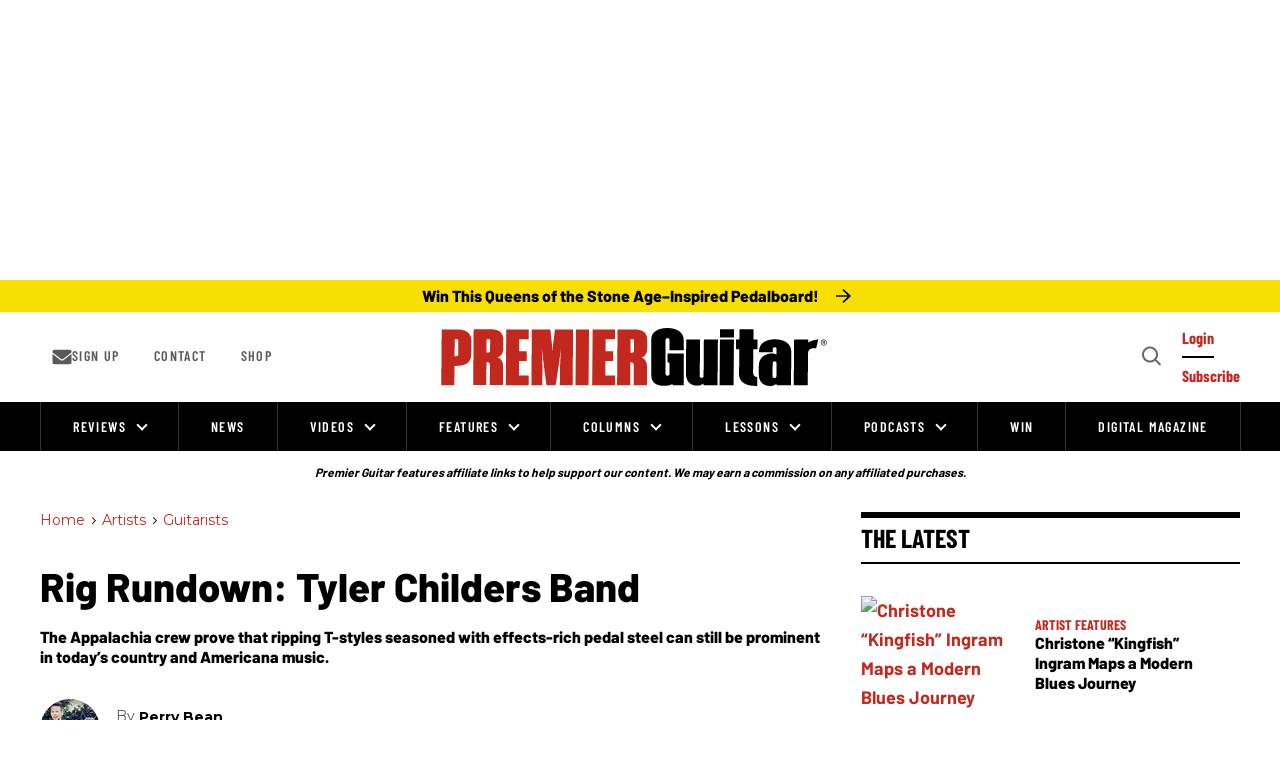

--- FILE ---
content_type: text/html; charset=utf-8
request_url: https://www.premierguitar.com/rig-rundown-tyler-childers-band?rebelltitem=1
body_size: 175090
content:
<!DOCTYPE html><!-- Powered by RebelMouse. https://www.rebelmouse.com --><html lang="en"><head prefix="og: https://ogp.me/ns# article: https://ogp.me/ns/article#"><script type="application/ld+json">{"@context":"https://schema.org","@type":"BreadcrumbList","itemListElement":[{"@type":"ListItem","id":"https://www.premierguitar.com/","item":"https://www.premierguitar.com/","name":"Home","position":1},{"@type":"ListItem","id":"https://www.premierguitar.com/artists/","item":"https://www.premierguitar.com/artists/","name":"Artists","position":2},{"@type":"ListItem","id":"https://www.premierguitar.com/artists/guitarists/","item":"https://www.premierguitar.com/artists/guitarists/","name":"Guitarists","position":3}]}</script><script type="application/ld+json">{"@context":"https://schema.org","@type":"NewsArticle","author":{"@type":"Person","description":"Perry Bean cut his teeth touring and playing in punk rock and hardcore bands, before he got his start in film. He worked his way up from lowly production assistant to become a producer, art director, and most recently, a music video director nominated for ACM, CMT, and CMA awards. Being Premier Guitar's Chief Videographer was a perfect fit for him, combining his two favorite things—guitars and cameras. Perry doesn't have free time, but his massive dog Beef pays his rent by being Perry's intern.","identifier":"21270859","image":{"@type":"ImageObject","url":"https://www.premierguitar.com/media-library/eyJhbGciOiJIUzI1NiIsInR5cCI6IkpXVCJ9.eyJpbWFnZSI6Imh0dHBzOi8vYXNzZXRzLnJibC5tcy8yNTgxOTE5Mi9vcmlnaW4uanBnIiwiZXhwaXJlc19hdCI6MTc5Mzg5MDMzN30.24qLBmyCj1tdOa6ZPIu_zwLSlsB6CDjv7ZAu1iAV2vs/image.jpg?width=210"},"name":"Perry Bean","url":"https://www.premierguitar.com/u/perry-bean"},"dateModified":"2023-09-11T19:58:58Z","datePublished":"2019-02-06T16:00:00Z","description":"During Tyler Childers’ 3-show sell-out run at Nashville’s Exit/In, PG’s Perry Bean swooped in for a pre-soundcheck hang with the bandleader, Jesse Wells (guitar/fiddle/baritone/mandola), James Barker (guitar/pedal steel), and Craig Burletic (bass) to cover all the gear these good ol’ boys use to spa...","headline":"Rig Rundown: Tyler Childers Band","image":[{"@type":"ImageObject","height":600,"url":"https://www.premierguitar.com/media-library/image.jpg?id=25740947&width=980","width":1200}],"keywords":["featured-stories","collings","videos","artists","tyler-childers","forrest-custom-guitars","guitarists","whats-new","fender","fulltone","rs-guitarworks","keeley","bassists","rig-rundown","mxr","boss","special-featured-stories","daddario","origin-effects","wampler","pedal-steel","voodoo-lab","jhs","l-r-baggs","strymon"],"mainEntityOfPage":{"@id":"https://www.premierguitar.com/rig-rundown-tyler-childers-band?rebelltitem=1","@type":"WebPage"},"publisher":{"@type":"Organization","logo":{"@type":"ImageObject","url":"https://www.premierguitar.com/media-library/eyJhbGciOiJIUzI1NiIsInR5cCI6IkpXVCJ9.eyJpbWFnZSI6Imh0dHBzOi8vYXNzZXRzLnJibC5tcy8yNTgyODQ4NS9vcmlnaW4ucG5nIiwiZXhwaXJlc19hdCI6MTc5MzAzMTcxN30.ipdUBTsPegFeft1ateZ77q9mivDWVzTkMDVSUAgKdzE/image.png?width=210"},"name":"Premier Guitar"},"url":"https://www.premierguitar.com/rig-rundown-tyler-childers-band?rebelltitem=1"}</script><meta charset="utf-8"/><link rel="preload" as="font" href="https://fonts.gstatic.com/s/barlow/v12/7cHqv4kjgoGqM7E3t-4s51ostz0rdg.woff2" type="font/woff2" crossorigin=""/><link rel="preload" as="font" href="https://fonts.gstatic.com/s/barlow/v12/7cHqv4kjgoGqM7E3q-0s51ostz0rdg.woff2" type="font/woff2" crossorigin=""/><link rel="preload" as="font" href="https://fonts.gstatic.com/s/barlowcondensed/v12/HTxwL3I-JCGChYJ8VI-L6OO_au7B4873z3bWuYMBYro.woff2" type="font/woff2" crossorigin=""/><link rel="preload" as="font" href="https://fonts.gstatic.com/s/barlowcondensed/v12/HTxwL3I-JCGChYJ8VI-L6OO_au7B46r2z3bWuYMBYro.woff2" type="font/woff2" crossorigin=""/><link rel="preload" as="font" href="https://fonts.gstatic.com/s/montserrat/v29/JTUSjIg1_i6t8kCHKm459WlhyyTh89Y.woff2" type="font/woff2" crossorigin=""/><script type="text/javascript">!(function(o,_name){o[_name]=o[_name]||function $(){($.q=$.q||[]).push(arguments)},o[_name].v=o[_name].v||2,o[_name].s="1";!(function(t,o,n,c){function a(n,c){try{a=t.localStorage,(n=JSON.parse(a.getItem("_aQS02MDk0NTE2NjJERDMwOTNENDkyQzMzRDYtMQ")).lgk||[])&&(c=t[o].pubads())&&n.forEach((function(t){t&&t[0]&&c.setTargeting(t[0],t[1]||"")}))}catch(f){}var a}try{(c=t[o]=t[o]||{}).cmd=c.cmd||[],typeof c.pubads===n?a():typeof c.cmd.unshift===n?c.cmd.unshift(a):c.cmd.push(a)}catch(f){}})(window,"googletag","function");;})(window,decodeURI(decodeURI('a%2564%256d%25%369%25%37%32%256%31%6c')));!(function(o,n,e,t,c,a,i,r,f,u,d,s,$,m,p,l,h,R,_,E,v,S,g,w){function T(e,a){navigator.onLine&&_&&(_=!1,(a=(function(o,n,e){if(!p)return!1;for(n=(o=p.getEntriesByType("resource")).length;e=o[--n];)if(!e.deliveryType&&e.transferSize>300&&e.fetchStart>l)return!0;return!1})())||(w=8),!E&&R&&(w=16),!E&&!a||(function(e,a,i){if(!/bot|spider|headlesschrome|java\//i.test(navigator.userAgent||"")&&(new(function(){e=(function h(e,t,r,n){if(!e||(function e(r,n,i,o){for(o=0;r&&o<r.length;o+=2)o>0&&(r[o+1]||[]).unshift(i),i=(n=t[r[o]])&&n(e,r[o+1]||[]);return i})(e))return r.apply(this,n||[])}([0,[[[1,[[2,[[[4,["%61%64%256d%62%256%35%25%36%65%65%25%36%36%2569%74%2573"],3,[""]]]]]]]]]],[function c(e,t){for(var r=t[0]&&t[0].length>0,n=0;r&&n<t[0].length;n++)r=e(t[0][n]);return r},function a(e,t){return!e(t[0])},function o(e,t){for(var r=!1,n=0;!r&&t[0]&&n<t[0].length;n++)r=e(t[0][n]);return r},function u(e,t,r,n){return r=t[0]||"",(n=t[1]||"")?-1!==r.indexOf(n):!!r},function f(e,t,r){return(r=(document.cookie||"").match(new RegExp("(^|;\\s*)"+decodeURI(decodeURI(t[0]))+"\\s*=\\s*([^;]+)")))?r[2]:void 0}],function(d,c,e,f,i,m,y){e=d.createElement("div");e.innerHTML="<div class=\"DCDOr\"><div class=\"eRIqgq a__s1p0xe8r-0\"><div class=\"ezkXGa a__s1p0xe8r-0\"><div class=\"YHaxF\"><h3 class=\"kMGqeO\">Disable Your Adblocker<\/h3><div class=\"eFEjHN\">We use ads to keep our content free. To access our site, disable your adblocker.<\/div><button data-azi-0 data-adm-url=\"https://my.g%65t%61dmi%72a%6c.com/instructions\" class=\"DZaFN a__s1p0xe8r-1\">Disable my adblocker<\/button><button data-azi-2 class=\"kDbRMZ a__s1p0xe8r-1\">Continue without supporting us<\/button><\/div><\/div><\/div><div class=\"ddIumf\"><span class=\"bRORkN\">Need help? <a href=\"https://ge%74ad%6dira%6c.typeform.com/to/s8M2nY5H\" target=\"_blank\" class=\"izqWcg\">Contact support<\/a><\/span><span class=\"bRORkN\">|<\/span><span class=\"bRORkN\"><a href=\"https://%67e%74a%64m%69ra%6c.com/pb/\" target=\"_blank\" class=\"izqWcg\">We're using <img src=\"https://pubgifs.com/412d3630393435313636324444333039334434393243333344362d31_logo.svg\" class=\"ggJJaU\"><\/img><\/a><\/span><\/div><\/div>";function onClose(){e.remove()}f=["click",function(e){var t=e.currentTarget.getAttribute("data-adm-url"),r=e.currentTarget.parentElement,n=document.createElement("iframe");n.src=t,n.style="margin: 36px 0;outline: 0;border: 0;width: 100%;height: 400px;",r.replaceWith(n);var i=function(e){var t=e.data,o=t.goBack,c=t.blockerDisabled;o?(n.replaceWith(r),window.removeEventListener("message",i)):c&&window.location.reload()};window.addEventListener("message",i)},"click",onClose];for (i=0;i<f.length;i+=2){(m=e.querySelector('[data-azi-'+i+']'))&&m.addEventListener(f[i],f[i+1])}y=d.createElement("style");y[c](d.createTextNode(".DCDOr{all:initial;position:fixed;top:0;right:0;bottom:0;left:0;font-family:Arial;overflow:auto;background-color:rgba(255,255,255,1);z-index:2147483647;}.DCDOr .a__s1p0xe8r-0{width:100%;height:100%;margin:0 auto;}.DCDOr .a__s1p0xe8r-1{cursor:pointer;border:none;font-weight:700;}.eRIqgq{max-width:740px;position:relative;}.ezkXGa{box-sizing:border-box;display:-webkit-box;display:-webkit-flex;display:-ms-flexbox;display:flex;-webkit-flex-direction:column;-ms-flex-direction:column;flex-direction:column;-webkit-align-items:flex-start;-webkit-box-align:flex-start;-ms-flex-align:flex-start;align-items:flex-start;-webkit-box-pack:center;-webkit-justify-content:center;-ms-flex-pack:center;justify-content:center;}.YHaxF{display:inline-block;max-width:700px;width:100%;color:rgba(59,71,107,1);}.ddIumf{position:fixed;bottom:0;height:40px;width:100%;text-align:center;line-height:40px;font-size:13px;color:rgba(153,153,153,1);background-color:rgba(153,153,153,0.4);}.ggJJaU{height:15px;vertical-align:middle;}.kMGqeO{box-sizing:border-box;text-align:left;margin:0 0 5px;font-size:24px;line-height:28px;font-weight:500;}.eFEjHN{box-sizing:border-box;text-align:left;margin:0 0 15px;font-size:14px;line-height:22px;}.bRORkN{display:inline-block;margin-right:5px;line-height:40px;}.izqWcg{-webkit-text-decoration:none;text-decoration:none;color:rgba(153,153,153,1);}.DZaFN{width:100%;height:33px;background-color:rgba(73,167,204,1);color:rgba(255,255,255,1);border-radius:3px;margin-bottom:24px;}.kDbRMZ{background-color:rgba(255,255,255,1);color:rgba(237,76,81,1);}"));d.body[c](y);d.body[c](e);return {"candidates":[{"batchID":"649c982327c4d682292031db","candidateID":"649c982327c4d682292031da","groups":["purpose:failsafe"],"payload":{"name":"Failsafe"},"payloadType":"template","triggers":[{"type":"adblockerDisabled"}],"tsUpdated":1687984163.427}]}},[document,"appendChild"]))}),!u++)){a=n.sessionStorage;try{i=JSON.parse(a[t(t(d))]).slice(-4)}catch(r){i=[]}i.push([c(),{p:""+n.location,r:""+o.referrer,cs:e,t:1,fc:w}]),a[t(t(d))]=JSON.stringify(i)}})())}p=n.performance,R=n.fetch,$=t(t('%256%31d%25%36%64%256%39%2572%25%36%31%256c')),_=!R,(function b(a,r,f,u,d,S){function g(){n[t(t('%256%31%64%25%36%64r%25%36c%254%63%256f%25%361d%2565%25%364'))]&&e(m),S||n[$]&&n[$].a&&"function"==typeof n[$].a.ready||w()}function w(o){d.removeChild(f),e(m),o&&!1===o.isTrusted||r>=4?(setTimeout(T,E!==undefined||_?0:Math.max(4e3-(c()-h),Math.max(2e3-((p&&p.now())-l),0))),_=!0):b(r<2?a:s,++r)}S=a===s,f=o.createElement(i),u=o.getElementsByTagName(i)[0],d=u.parentNode,f.async=1,f.src=a,1==r&&R&&(h=c(),R((function(e,t,c,a,i,r,f,u){for(t=(e=o.getElementsByTagName("link")).length,a=(n.origin||"").length||1;a&&(c=e[--t]);)if(i=(c.href||"").substring(0,a),f=0===(c.type||"").indexOf("image/"),u="icon"===c.rel||(c.rel||"").indexOf(" icon")>=0,(f||u)&&("/"===i[0]||i===n.origin)&&(r=c.href,f&&u))return c.href;return r||"/favicon.ico"})(),{mode:"no-cors",credentials:"omit",cache:"no-cache"}).then((function(){E=!0,T()}),(function(o){E=!1}))),v=0,1===r&&v?v(f,(function(o){o||g()})):f.addEventListener&&(m=setTimeout(g,S?3e4:6e3),f.addEventListener("error",w),f.addEventListener("load",g)),d.insertBefore(f,u)})("https://sulkycook.com/bundles/f81bfe/31dd3eb07729d7cb175291b1ff9ea9e2537e7fca.v2.js",0),l=p&&p.now()})(document,window,clearTimeout,decodeURI,Date.now,0,"script",0,0,0,'a%66%257%33%25%376%69%25%37%33i%74%73',"https://succeedscene.com/v9/adv/incl.js");
</script><link rel="canonical" href="https://www.premierguitar.com/rig-rundown-tyler-childers-band"/><meta property="fb:app_id" content="1201546323634943"/><meta name="twitter:site" content="@"/><meta name="twitter:site:id" content=""/><meta property="og:type" content="article"/><meta property="og:url" content="https://www.premierguitar.com/rig-rundown-tyler-childers-band?rebelltitem=1"/><meta property="og:site_name" content="Premier Guitar"/><meta property="og:image" content="https://www.premierguitar.com/media-library/image.jpg?id=25740947&width=980"/><meta property="og:image:width" content="980"/><meta property="og:image:height" content="2000"/><meta property="og:title" content="Rig Rundown: Tyler Childers Band"/><meta property="og:description" content="During Tyler Childers’ 3-show sell-out run at Nashville’s Exit/In, PG’s Perry Bean swooped in for a pre-soundcheck hang with the bandleader, Jesse Wells (guitar/fiddle/baritone/mandola), James Barker (guitar/pedal steel), and Craig Burletic (bass) to cover all the gear these good ol’ boys use to spa..."/><meta name="description" content="The Appalachia crew prove that ripping T-styles seasoned with effects-rich pedal steel can still be prominent in today’s country and Americana music."/><meta name="keywords" content="featured-stories, collings, videos, artists, tyler-childers, forrest-custom-guitars, guitarists, whats-new, fender, fulltone, rs-guitarworks, keeley, bassists, rig-rundown, mxr, boss, special-featured-stories, daddario, origin-effects, wampler, pedal-steel, voodoo-lab, jhs, l-r-baggs, strymon"/><meta name="referrer" content="always"/><meta name="twitter:card" content="summary"/><link rel="preconnect" href="https://assets.rebelmouse.io/" crossorigin="anonymous"/><link rel="preconnect" href="https://user-stats.rbl.ms/" crossorigin="anonymous"/><link rel="preconnect" href="https://pages-stats.rbl.ms/" crossorigin="anonymous"/><!--link rel="preload" href="https://static.rbl.ms/static/fonts/fontawesome/fontawesome-mini.woff" as="font" type="font/woff2" crossorigin--><script type="text/javascript" class="rm-i-script">navigator.userAgent.includes("Chrome")&&function(e,t,n,r,i,o,a,u,c,s,p,l,f,v,d){var m,h,g,y,E=["click","contextmenu","dblclick","gotpointercapture","keydown","keypress","keyup","lostpointercapture","mousedown","mouseup","pointercancel","pointerdown","pointerenter","pointerleave","pointerover","pointerup","touchcancel","touchend","touchstart"],w=["scroll","wheel","mousemove","pointermove","touchmove"],P=new c,I=new c,L=new c,T="_rmStopped",S="rmInpZillaSafe",k="_rmImmediatelyStopped",_=e.setTimeout,b=e.clearTimeout,A=a.prototype,B=s&&"scheduling"in s&&"isInputPending"in s.scheduling;function C(e){return e&&e.canceled?Promise.resolve():(t=(e||{}).space||0,new Promise((function(e){t>0?_(e,0):d(e)}))).then((function(){if(B&&s.scheduling.isInputPending({includeContinuous:!0}))return C(e)}));var t}function Z(e){return e&&(e instanceof n||"function"==typeof e)}function x(e){return e&&"handleEvent"in e}function H(e){return"dataset"in e&&e.dataset.inpZillaSkip}function M(e,t,n,r,i,o){if(!(n[k]||r===u&&n[T]&&t!==n.target)){var a,c={get:(a={target:i,currentTarget:o},function(e,t,n){if(t in a)return a[t];var r=p.get(e,t);return Z(r)?function(){return p.apply(r,e,arguments)}:r}),set:p.set},s=new Proxy(n,c);try{x(e)?e.handleEvent.call(e,s):e.call(t,s)}catch(e){v(e)}}}function O(e){return function(t){var n=this,r=t.eventPhase,i=t.currentTarget,o=t.target;if(H(n))M(e,n,t,r,o,i);else{var a={canceled:!1,space:50};L.has(e)&&(L.get(e).canceled=!0),L.set(e,a),C(a).then((function(){a.canceled||(L.delete(e),M(e,n,t,r,o,i))}))}}}function j(e){return f.length>0&&e instanceof r&&e.dataset}function q(e){var t=!!f.some((function(t){return e.closest(t)}));e.dataset[S]=t?1:0}function F(e){return!!j(e)&&(S in e.dataset||q(e),1==e.dataset[S])}function G(e,t){var n=function(e,t){return!function(e,t){return!function(e){return e&&e.passive}(t)&&function(e){var t=e;return x(e)&&(t=e.handleEvent),!!(t&&t.length>0)}(e)}(e,t)}(e,t);return function(t){var r=this,i=t.eventPhase,o=t.currentTarget,u=t.target,c=t.timeStamp,s=new a("rm").timeStamp-c;function p(){M(e,r,t,i,u,o)}var l=!t.cancelable,f=!H(r),v=s>=20||n||l||function(e){return F(e.target)||F(e.currentTarget)}(t);f&&v?C().then(p):p()}}function N(e,t,n,r){if(!e.has(t)){var i=n(t,r);e.set(t,i)}return e.get(t)}function R(e){E.forEach((function(t){var n="on"+t;Object.defineProperty(e,n,{set:function(e){var n=this,r="__rmInpOn"+t;n[r]&&n.removeEventListener(t,n[r],{passive:!0}),n[r]=e,n.addEventListener(t,e,{passive:!0})}})}))}function U(e,t){return function(){this[e]=!0,t.apply(this,arguments)}}function z(){return!0}e.addEventListener("pointerup",z,{passive:!0}),e.addEventListener("pointerdown",z,{passive:!0}),(m=i.prototype).addEventListener=(h=m.addEventListener,function(t,n,r){var i=this||e;j(i)&&q(i);var o=n;n&&(o=w.includes(t)?N(I,n,O,r):N(P,n,G,r));var a=l.from(arguments);return a[1]=o,h.apply(i,a)}),m.removeEventListener=function(t){return function(n,r){var i,o=this||e,a=r;r&&(w.includes(n)&&I.has(r)?i=I:P.has(r)&&(i=P),i&&(a=i.get(r),i.delete(r)));var u=l.from(arguments);return u[1]=a,t.apply(o,u)}}(m.removeEventListener),R(e),R(t),R(o.prototype),g=A.stopPropagation,y=A.stopImmediatePropagation,A.stopPropagation=U(T,g),A.stopImmediatePropagation=U(k,y),function(){var t=new c;function n(e){return t.has(e)&&t.set(e,!0),b(e)}e.setTimeout=function(n,r){var i=this,o=l.from(arguments).splice(2);if(!Z(n))return _.apply(e,arguments);function a(){t.get(u)||n.apply(i,o),t.delete(u)}var u=_((function(){C().then(a).catch(v)}),r);return t.set(u,!1),u},e.setInterval=function(e,n){var r=this,i=l.from(arguments).splice(2);function o(){t.get(c)||e.apply(r,i)}function a(){return _(u,n)}function u(){t.get(c)?t.delete(c):C().then(o).catch(v).finally(a)}var c=a();return t.set(c,!1),c},e.clearInterval=n,e.clearTimeout=n}()}(window,document,Function,Element,EventTarget,HTMLElement,Event,Event.BUBBLING_PHASE,Map,navigator,Reflect,Array,window._rmInpZillaSafeSelectorList||[],console.error,requestIdleCallback);</script><script class="rm-i-script">window.REBELMOUSE_BOOTSTRAP_DATA = {"isUserLoggedIn": false, "site": {"id": 20368559, "isCommunitySite": false}, "runner": {"id": 20368559}, "post": {"id": 2651043659, "sections": [0, 548802784, 548802802, 548967735, 549128971, 548802783], "shareUrl": "https%3A%2F%2Fwww.premierguitar.com%2Frig-rundown-tyler-childers-band", "status": 0, "tags": ["featured-stories", "collings", "videos", "artists", "tyler-childers", "forrest-custom-guitars", "guitarists", "whats-new", "fender", "fulltone", "rs-guitarworks", "keeley", "bassists", "rig-rundown", "mxr", "boss", "special-featured-stories", "daddario", "origin-effects", "wampler", "pedal-steel", "voodoo-lab", "jhs", "l-r-baggs", "strymon"]}, "path": "/rig-rundown-tyler-childers-band", "pathParams": {"sections": "", "slug": "rig-rundown-tyler-childers-band"}, "resourceId": "pp_2651043659", "fbId": "1201546323634943", "fbAppVersion": "v2.5", "clientGaId": "", "messageBusUri": "wss://messages.rebelmouse.io", "section": {"id": null}, "tag": {"slug": null}, "fullBootstrapUrl": "/res/bootstrap/data.js?site_id=20368559\u0026resource_id=pp_2651043659\u0026path_params=%7B%22sections%22%3A%22%22%2C%22slug%22%3A%22rig-rundown-tyler-childers-band%22%7D\u0026rebelltitem=1\u0026override_device=desktop\u0026post_id=2651043659", "whitelabel_menu": {}, "useRiver": false, "engine": {"recaptchaSiteKey": null, "lazyLoadShortcodeImages": true, "backButtonGoToPage": true, "changeParticleUrlScroll": false, "countKeepReadingAsPageview": true, "defaultVideoPlayer": "", "theoPlayerLibraryLocation": "", "trackPageViewOnParticleUrlScroll": true, "webVitalsSampleRate": 100, "overrideDevicePixelRatio": null, "image_quality_level": 70, "sendEventsToCurrentDomain": false, "enableLoggedOutUserTracking": false, "useSmartLinks2": true}};
    </script><script class="rm-i-script">window.REBELMOUSE_BASE_ASSETS_URL = "https://www.premierguitar.com/static/dist/social-ux/";
        window.REBELMOUSE_BASE_SSL_DOMAIN = "https://www.premierguitar.com";
        window.REBELMOUSE_TASKS_QUEUE = [];
        window.REBELMOUSE_LOW_TASKS_QUEUE = [];
        window.REBELMOUSE_LOWEST_TASKS_QUEUE = [];
        window.REBELMOUSE_ACTIVE_TASKS_QUEUE = [];
        window.REBELMOUSE_STDLIB = {};
        window.RM_OVERRIDES = {};
        window.RM_AD_LOADER = [];
    </script><script src="https://www.premierguitar.com/static/dist/social-ux/main.6bc7945fceb0d1ce31d3.bundle.mjs" class="rm-i-script" type="module" async="async" data-js-app="true" data-src-host="https://www.premierguitar.com" data-src-file="main.mjs"></script><script src="https://www.premierguitar.com/static/dist/social-ux/main.da8512cbfe75950eb816.bundle.js" class="rm-i-script" nomodule="nomodule" defer="defer" data-js-app="true" data-src-host="https://www.premierguitar.com" data-src-file="main.js"></script><script src="https://www.premierguitar.com/static/dist/social-ux/runtime.5f2854bedb02943ff2a5.bundle.mjs" class="rm-i-script" type="module" async="async" data-js-app="true" data-src-host="https://www.premierguitar.com" data-src-file="runtime.mjs"></script><script src="https://www.premierguitar.com/static/dist/social-ux/runtime.5fe7c9a46d72403f8fd3.bundle.js" class="rm-i-script" nomodule="nomodule" defer="defer" data-js-app="true" data-src-host="https://www.premierguitar.com" data-src-file="runtime.js"></script><script src="https://www.premierguitar.com/static/dist/social-ux/iabTracking.31cf81e3384788188e0d.bundle.mjs" class="rm-i-script" type="module" async="async" data-js-app="true" data-src-host="https://www.premierguitar.com" data-src-file="iabTracking.mjs"></script><script src="https://www.premierguitar.com/static/dist/social-ux/iabTracking.7f23064d1f64f976ca2f.bundle.js" class="rm-i-script" nomodule="nomodule" defer="defer" data-js-app="true" data-src-host="https://www.premierguitar.com" data-src-file="iabTracking.js"></script><!-- we collected enough need to fix it first before turn in back on--><!--script src="//cdn.ravenjs.com/3.16.0/raven.min.js" crossorigin="anonymous"></script--><!--script type="text/javascript">
        Raven.config('https://6b64f5cc8af542cbb920e0238864390a@sentry.io/147999').install();
    </script--><link rel="manifest" href="/manifest.json"/><meta name="theme-color" content="#647187"/><script class="rm-i-script">
        if ('serviceWorker' in navigator) {
          window.addEventListener('load', function() {
            navigator.serviceWorker.register('/sw.js').then(function(registration) {
              console.log('ServiceWorker registration successful with scope: ', registration.scope);
            }, function(err) {
              console.log('ServiceWorker registration failed: ', err);
            });
          });
        } else {
          console.log('ServiceWorker not enabled');
        }
    </script><script class="rm-i-script">
        // fallback error prone google tag setup
        var googletag = googletag || {};
        googletag.cmd = googletag.cmd || [];
    </script><meta http-equiv="X-UA-Compatible" content="IE=edge"/><link rel="alternate" type="application/rss+xml" title="Premier Guitar" href="/feeds/artists/guitarists.rss"/><meta name="viewport" content="width=device-width,initial-scale=1,minimum-scale=1.0"/><!-- TODO: move the default value from here --><title>Rig Rundown: Tyler Childers Band - Premier Guitar</title><style class="rm-i-styles">
        article,aside,details,figcaption,figure,footer,header,hgroup,nav,section{display:block;}audio,canvas,video{display:inline-block;}audio:not([controls]){display:none;}[hidden]{display:none;}html{font-size:100%;-webkit-text-size-adjust:100%;-ms-text-size-adjust:100%;}body{margin:0;font-size:1em;line-height:1.4;}body,button,input,select,textarea{font-family:Tahoma,sans-serif;color:#5A5858;}::-moz-selection{background:#145A7C;color:#fff;text-shadow:none;}::selection{background:#145A7C;color:#fff;text-shadow:none;}:focus{outline:5px auto #2684b1;}a:hover,a:active{outline:0;}abbr[title]{border-bottom:1px dotted;}b,strong{font-weight:bold;}blockquote{margin:1em 40px;}dfn{font-style:italic;}hr{display:block;height:1px;border:0;border-top:1px solid #ccc;margin:1em 0;padding:0;}ins{background:#ff9;color:#000;text-decoration:none;}mark{background:#ff0;color:#000;font-style:italic;font-weight:bold;}pre,code,kbd,samp{font-family:monospace,serif;_font-family:'courier new',monospace;font-size:1em;}pre{white-space:pre;white-space:pre-wrap;word-wrap:break-word;}q{quotes:none;}q:before,q:after{content:"";content:none;}small{font-size:85%;}sub,sup{font-size:75%;line-height:0;position:relative;vertical-align:baseline;}sup{top:-0.5em;}sub{bottom:-0.25em;}ul,ol{margin:1em 0;padding:0 0 0 40px;}dd{margin:0 0 0 40px;}nav ul,nav ol{list-style:none;list-style-image:none;margin:0;padding:0;}img{border:0;-ms-interpolation-mode:bicubic;vertical-align:middle;}svg:not(:root){overflow:hidden;}figure{margin:0;}form{margin:0;}fieldset{border:0;margin:0;padding:0;}label{cursor:pointer;}legend{border:0;padding:0;}button,input{line-height:normal;}button,input[type="button"],input[type="reset"],input[type="submit"]{cursor:pointer;-webkit-appearance:button;}input[type="checkbox"],input[type="radio"]{box-sizing:border-box;padding:0;}input[type="search"]{-webkit-appearance:textfield;box-sizing:content-box;}input[type="search"]::-webkit-search-decoration{-webkit-appearance:none;}button::-moz-focus-inner,input::-moz-focus-inner{border:0;padding:0;}textarea{overflow:auto;vertical-align:top;resize:vertical;}input:invalid,textarea:invalid{background-color:#fccfcc;}table{border-collapse:collapse;border-spacing:0;}td{vertical-align:top;}.ir{display:block;border:0;text-indent:-999em;overflow:hidden;background-color:transparent;background-repeat:no-repeat;text-align:left;direction:ltr;}.ir br{display:none;}.hidden{display:none !important;visibility:hidden;}.visuallyhidden{border:0;clip:rect(0 0 0 0);height:1px;margin:-1px;overflow:hidden;padding:0;position:absolute;width:1px;}.visuallyhidden.focusable:active,.visuallyhidden.focusable:focus{clip:auto;height:auto;margin:0;overflow:visible;position:static;width:auto;}.invisible{visibility:hidden;}.clearfix:before,.clearfix:after{content:"";display:table;}.clearfix:after{clear:both;}.clearfix{zoom:1;}.zindex20{z-index:20;}.zindex30{z-index:30;}.zindex40{z-index:40;}.zindex50{z-index:50;}html{font-size:11.25px;font-family:Poppins,sans-serif;line-height:1.66;color:#000;font-weight:normal;}body,button,input,select,textarea{font-family:Poppins,sans-serif;color:#000;}.col,body{font-size:1.6rem;line-height:1.66;}a{color:#CE0000;text-decoration:none;}a:hover{color:#CE0000;text-decoration:none;}.with-primary-color{color:#CE0000;}.with-primary-color:hover{color:#CE0000;}.js-tab,.js-keep-reading,.js-toggle{cursor:pointer;}.noselect{-webkit-touch-callout:none;-webkit-user-select:none;-khtml-user-select:none;-moz-user-select:none;-ms-user-select:none;user-select:none;}.tabs__tab{display:inline-block;padding:10px;}.tabs__tab-content{display:none;}.tabs__tab-content.active{display:block;}button:focus,input[type="text"],input[type="email"]{outline:0;}audio,canvas,iframe,img,svg,video{vertical-align:middle;max-width:100%;}textarea{resize:vertical;}.main{background-color:rgba(0, 0, 0, 1);position:relative;overflow:hidden;}.valign-wrapper{display:-webkit-flex;display:-ms-flexbox;display:flex;-webkit-align-items:center;-ms-flex-align:center;align-items:center;}.valign-wrapper .valign{display:block;}#notification{position:fixed;}.article-module__controls-placeholder{position:absolute;}.display-block{display:block;}.cover-all{position:absolute;width:100%;height:100%;}.full-width{width:100%;}.fa{font-family:FontAwesome,"fontawesome-mini" !important;}.fa.fa-instagram{font-size:1.15em;}.fa-googleplus:before{content:"\f0d5";}.post-partial,.overflow-visible{overflow:visible !important;}.attribute-data{margin:0 10px 10px 0;padding:5px 10px;background-color:#CE0000;color:white;border-radius:3px;margin-bottom:10px;display:inline-block;}.attribute-data[value=""]{display:none;}.badge{display:inline-block;overflow:hidden;}.badge-image{border-radius:100%;}.js-expandable.expanded .js-expand,.js-expandable:not(.expanded) .js-contract{display:none;}.js-scroll-trigger{display:block;width:100%;}.sticky-target:not(.legacy){position:fixed;opacity:0;top:0;will-change:transform;transform:translate3d(0px,0px,0px);}.sticky-target.legacy{position:relative;}.sticky-target.legacy.sticky-active{position:fixed;}.color-inherit:hover,.color-inherit{color:inherit;}.js-appear-on-expand{transition:all 350ms;height:0;overflow:hidden;opacity:0;}.content-container{display:none;}.expanded .content-container{display:block;}.expanded .js-appear-on-expand{opacity:1;height:auto;}.logged-out-user .js-appear-on-expand{height:0;opacity:0;}.h1,.h2{margin:0;padding:0;font-size:1em;font-weight:normal;}.lazyload-placeholder{display:none;position:absolute;text-align:center;background:rgba(0,0,0,0.1);top:0;bottom:0;left:0;right:0;}div[runner-lazy-loading] .lazyload-placeholder,iframe[runner-lazy-loading] + .lazyload-placeholder{display:block;}.abs-pos-center{position:absolute;top:0;bottom:0;left:0;right:0;margin:auto;}.relative{position:relative;}.runner-spinner{position:absolute;top:0;bottom:0;left:0;right:0;margin:auto;width:50px;}.runner-spinner:before{content:"";display:block;padding-top:100%;}.rm-non-critical-loaded .runner-spinner-circular{animation:rotate 2s linear infinite;height:100%;transform-origin:center center;width:100%;position:absolute;top:0;bottom:0;left:0;right:0;margin:auto;}.position-relative{position:relative;}.collection-button{display:inline-block;}.rm-non-critical-loaded .runner-spinner-path{stroke-dasharray:1,200;stroke-dashoffset:0;animation:dash 1.5s ease-in-out infinite,color 6s ease-in-out infinite;stroke-linecap:round;}.pagination-container .pagination-wrapper{display:flex;align-items:center;}.pagination-container .pagination-wrapper a{color:rgba(59,141,242,1);margin:0 5px;}@keyframes rotate{100%{transform:rotate(360deg);}}@keyframes dash{0%{stroke-dasharray:1,200;stroke-dashoffset:0;}50%{stroke-dasharray:89,200;stroke-dashoffset:-35px;}100%{stroke-dasharray:89,200;stroke-dashoffset:-124px;}}@keyframes color{100%,0%{stroke:rgba(255,255,255,1);}40%{stroke:rgba(255,255,255,0.6);}66%{stroke:rgba(255,255,255,0.9);}80%,90%{stroke:rgba(255,255,255,0.7);}}.js-section-loader-feature-container > .slick-list > .slick-track > .slick-slide:not(.slick-active){height:0;visibility:hidden;}.rebellt-item-media-container .instagram-media{margin-left:auto !important;margin-right:auto !important;}.js-hidden-panel{position:fixed;top:0;left:0;right:0;transition:all 300ms;z-index:10;}.js-hidden-panel.active{transform:translate3d(0,-100%,0);}.content{margin-left:auto;margin-right:auto;max-width:1100px;width:90%;}.ad-tag{text-align:center;}.ad-tag__inner{display:inline-block;}.content .ad-tag{margin-left:-5%;margin-right:-5%;}@media (min-width:768px){.content .ad-tag{margin-left:auto;margin-right:auto;}}.user-prefs{display:none;}.no-mb:not(:last-child){margin-bottom:0;}.no-mt:not(:first-child){margin-top:0;}.sm-mt-0:not(:empty):before,.sm-mt-1:not(:empty):before,.sm-mt-2:not(:empty):before,.sm-mb-0:not(:empty):after,.sm-mb-1:not(:empty):after,.sm-mb-2:not(:empty):after,.md-mt-0:not(:empty):before,.md-mt-1:not(:empty):before,.md-mt-2:not(:empty):before,.md-mb-0:not(:empty):after,.md-mb-1:not(:empty):after,.md-mb-2:not(:empty):after,.lg-mt-0:not(:empty):before,.lg-mt-1:not(:empty):before,.lg-mt-2:not(:empty):before,.lg-mb-0:not(:empty):after,.lg-mb-1:not(:empty):after,.lg-mb-2:not(:empty):after{content:'';display:block;overflow:hidden;}.sm-mt-0:not(:empty):before{margin-bottom:0;}.sm-mt-0 > *{margin-top:0;}.sm-mt-1:not(:empty):before{margin-bottom:-10px;}.sm-mt-1 > *{margin-top:10px;}.sm-mt-2:not(:empty):before{margin-bottom:-20px;}.sm-mt-2 > *{margin-top:20px;}.sm-mb-0:not(:empty):after{margin-top:0;}.sm-mb-0 > *{margin-bottom:0;}.sm-mb-1:not(:empty):after{margin-top:-10px;}.sm-mb-1 > *{margin-bottom:10px;}.sm-mb-2:not(:empty):after{margin-top:-20px;}.sm-mb-2 > *{margin-bottom:20px;}@media (min-width:768px){.md-mt-0:not(:empty):before{margin-bottom:0;}.md-mt-0 > *{margin-top:0;}.md-mt-1:not(:empty):before{margin-bottom:-10px;}.md-mt-1 > *{margin-top:10px;}.md-mt-2:not(:empty):before{margin-bottom:-20px;}.md-mt-2 > *{margin-top:20px;}.md-mb-0:not(:empty):after{margin-top:0;}.md-mb-0 > *{margin-bottom:0;}.md-mb-1:not(:empty):after{margin-top:-10px;}.md-mb-1 > *{margin-bottom:10px;}.md-mb-2:not(:empty):after{margin-top:-20px;}.md-mb-2 > *{margin-bottom:20px;}}@media (min-width:1024px){.lg-mt-0:not(:empty):before{margin-bottom:0;}.lg-mt-0 > *{margin-top:0;}.lg-mt-1:not(:empty):before{margin-bottom:-10px;}.lg-mt-1 > *{margin-top:10px;}.lg-mt-2:not(:empty):before{margin-bottom:-20px;}.lg-mt-2 > *{margin-top:20px;}.lg-mb-0:not(:empty):after{margin-top:0;}.lg-mb-0 > *{margin-bottom:0;}.lg-mb-1:not(:empty):after{margin-top:-10px;}.lg-mb-1 > *{margin-bottom:10px;}.lg-mb-2:not(:empty):after{margin-top:-20px;}.lg-mb-2 > *{margin-bottom:20px;}}.sm-cp-0{padding:0;}.sm-cp-1{padding:10px;}.sm-cp-2{padding:20px;}@media (min-width:768px){.md-cp-0{padding:0;}.md-cp-1{padding:10px;}.md-cp-2{padding:20px;}}@media (min-width:1024px){.lg-cp-0{padding:0;}.lg-cp-1{padding:10px;}.lg-cp-2{padding:20px;}}.mb-2 > *{margin-bottom:20px;}.mb-2 > :last-child{margin-bottom:0;}.v-sep > *{margin-bottom:20px;}@media (min-width:768px){.v-sep > *{margin-bottom:40px;}}.v-sep > *:last-child{margin-bottom:0;}@media only screen and (max-width:767px){.hide-mobile{display:none !important;}}@media only screen and (max-width:1023px){.hide-tablet-and-mobile{display:none !important;}}@media only screen and (min-width:768px){.hide-tablet-and-desktop{display:none !important;}}@media only screen and (min-width:768px) and (max-width:1023px){.hide-tablet{display:none !important;}}@media only screen and (min-width:1024px){.hide-desktop{display:none !important;}}.row.px10{margin-left:-10px;margin-right:-10px;}.row.px10 > .col{padding-left:10px;padding-right:10px;}.row.px20{margin-left:-20px;margin-right:-20px;}.row.px20 > .col{padding-left:20px;padding-right:20px;}.row{margin-left:auto;margin-right:auto;overflow:hidden;}.row:after{content:'';display:table;clear:both;}.row:not(:empty){margin-bottom:-20px;}.col{margin-bottom:20px;}@media (min-width:768px){.col{margin-bottom:40px;}.row:not(:empty){margin-bottom:-40px;}}.row .col{float:left;box-sizing:border-box;}.row .col.pull-right{float:right;}.row .col.s1{width:8.3333333333%;}.row .col.s2{width:16.6666666667%;}.row .col.s3{width:25%;}.row .col.s4{width:33.3333333333%;}.row .col.s5{width:41.6666666667%;}.row .col.s6{width:50%;}.row .col.s7{width:58.3333333333%;}.row .col.s8{width:66.6666666667%;}.row .col.s9{width:75%;}.row .col.s10{width:83.3333333333%;}.row .col.s11{width:91.6666666667%;}.row .col.s12{width:100%;}@media only screen and (min-width:768px){.row .col.m1{width:8.3333333333%;}.row .col.m2{width:16.6666666667%;}.row .col.m3{width:25%;}.row .col.m4{width:33.3333333333%;}.row .col.m5{width:41.6666666667%;}.row .col.m6{width:50%;}.row .col.m7{width:58.3333333333%;}.row .col.m8{width:66.6666666667%;}.row .col.m9{width:75%;}.row .col.m10{width:83.3333333333%;}.row .col.m11{width:91.6666666667%;}.row .col.m12{width:100%;}}@media only screen and (min-width:1024px){.row .col.l1{width:8.3333333333%;}.row .col.l2{width:16.6666666667%;}.row .col.l3{width:25%;}.row .col.l4{width:33.3333333333%;}.row .col.l5{width:41.6666666667%;}.row .col.l6{width:50%;}.row .col.l7{width:58.3333333333%;}.row .col.l8{width:66.6666666667%;}.row .col.l9{width:75%;}.row .col.l10{width:83.3333333333%;}.row .col.l11{width:91.6666666667%;}.row .col.l12{width:100%;}}.widget{position:relative;box-sizing:border-box;}.widget:hover .widget__headline a{color:#CE0000;}.widget__headline{font-family:Poppins,sans-serif;color:#000;cursor:pointer;}.widget__headline-text{font-family:inherit;color:inherit;word-break:break-word;}.widget__section-text{display:block;}.image,.widget__image{background-position:center;background-repeat:no-repeat;background-size:cover;display:block;z-index:0;}.widget__play{position:absolute;width:100%;height:100%;text-align:center;}.rm-widget-image-holder{position:relative;}.rm-video-holder{position:absolute;width:100%;height:100%;top:0;left:0;}.rm-zindex-hidden{display:none;z-index:-1;}.rm-widget-image-holder .widget__play{top:0;left:0;}.image.no-image{background-color:#e4e4e4;}.widget__video{position:relative;}.widget__video .rm-scrop-spacer{padding-bottom:56.25%;}.widget__video.rm-video-tiktok{max-width:605px;}.widget__video video,.widget__video iframe{position:absolute;top:0;left:0;height:100%;}.widget__product-vendor{font-size:1.5em;line-height:1.5;margin:25px 0;}.widget__product-buy-link{margin:15px 0;}.widget__product-buy-link-btn{background-color:#000;color:#fff;display:inline-block;font-size:1.6rem;line-height:1em;padding:1.25rem;font-weight:700;}.widget__product-buy-btn:hover{color:#fff;}.widget__product-price{font-size:1.5em;line-height:1.5;margin:25px 0;}.widget__product-compare-at-price{text-decoration:line-through;}.rebellt-item.is--mobile,.rebellt-item.is--tablet{margin-bottom:0.85em;}.rebellt-item.show_columns_on_mobile.col2,.rebellt-item.show_columns_on_mobile.col3{display:inline-block;vertical-align:top;}.rebellt-item.show_columns_on_mobile.col2{width:48%;}.rebellt-item.show_columns_on_mobile.col3{width:32%;}@media only screen and (min-width:768px){.rebellt-item.col2:not(.show_columns_on_mobile),.rebellt-item.col3:not(.show_columns_on_mobile){display:inline-block;vertical-align:top;}.rebellt-item.col2:not(.show_columns_on_mobile){width:48%;}.rebellt-item.col3:not(.show_columns_on_mobile){width:32%;}}.rebellt-item.parallax{background-size:cover;background-attachment:fixed;position:relative;left:calc(-50vw + 50%);width:100vw;min-height:100vh;padding:0 20%;box-sizing:border-box;max-width:inherit;text-align:center;z-index:3;}.rebellt-item.parallax.is--mobile{background-position:center;margin-bottom:0;padding:0 15%;}.rebellt-item.parallax.has-description:before,.rebellt-item.parallax.has-description:after{content:"";display:block;padding-bottom:100%;}.rebellt-item.parallax.has-description.is--mobile:before,.rebellt-item.parallax.has-description.is--mobile:after{padding-bottom:90vh;}.rebellt-item.parallax h3,.rebellt-item.parallax p{color:white;text-shadow:1px 0 #000;}.rebellt-item.parallax.is--mobile p{font-size:18px;font-weight:400;}.rebellt-ecommerce h3{font-size:1.8em;margin-bottom:15px;}.rebellt-ecommerce--vendor{font-size:1.5em;line-height:1.5;margin:25px 0;}.rebellt-ecommerce--price{font-size:1.5em;line-height:1.5;margin:25px 0;}.rebellt-ecommerce--compare-at-price{text-decoration:line-through;}.rebellt-ecommerce--buy{margin:15px 0;}.rebellt-ecommerce--btn{background-color:#000;color:#fff;display:inline-block;font-size:1.6rem;line-height:1em;padding:1.25rem;font-weight:700;}.rebellt-ecommerce--btn:hover{color:#fff;}.rebelbar.skin-simple{height:50px;line-height:50px;color:#000;font-size:1.2rem;border-left:none;border-right:none;background-color:#fff;}.rebelbar.skin-simple .rebelbar__inner{position:relative;height:100%;margin:0 auto;padding:0 20px;max-width:1300px;}.rebelbar.skin-simple .logo{float:left;}.rebelbar.skin-simple .logo__image{max-height:50px;max-width:190px;}.rebelbar--fake.skin-simple{position:relative;border-color:#fff;}.rebelbar--fixed.skin-simple{position:absolute;width:100%;z-index:3;}.with-fixed-header .rebelbar--fixed.skin-simple{position:fixed;top:0;}.rebelbar.skin-simple .rebelbar__menu-toggle{position:relative;cursor:pointer;float:left;text-align:center;font-size:0;width:50px;margin-left:-15px;height:100%;color:#000;}.rebelbar.skin-simple i{vertical-align:middle;display:inline-block;font-size:20px;}.rebelbar.skin-simple .rebelbar__menu-toggle:hover{color:#CE0000;}.rebelbar.skin-simple .rebelbar__section-links{display:none;padding:0 100px 0 40px;overflow:hidden;height:100%;}.rebelbar.skin-simple .rebelbar__section-list{margin:0 -15px;height:100%;}.rebelbar.skin-simple .rebelbar__section-links li{display:inline-block;padding:0 15px;text-align:left;}.rebelbar.skin-simple .rebelbar__section-link{color:#000;display:block;font-size:1.8rem;font-weight:400;text-decoration:none;}.rebelbar.skin-simple .rebelbar__section-link:hover{color:#CE0000;}.rebelbar.skin-simple .rebelbar__sharebar.sharebar{display:none;}.rebelbar.skin-simple .rebelbar__section-list.js--active .rebelbar__more-sections-button{visibility:visible;}.rebelbar.skin-simple .rebelbar__more-sections-button{cursor:pointer;visibility:hidden;}.rebelbar.skin-simple #rebelbar__more-sections{visibility:hidden;position:fixed;line-height:70px;left:0;width:100%;background-color:#1f1f1f;}.rebelbar.skin-simple #rebelbar__more-sections a{color:white;}.rebelbar.skin-simple #rebelbar__more-sections.opened{visibility:visible;}@media only screen and (min-width:768px){.rebelbar.skin-simple .rebelbar__menu-toggle{margin-right:15px;}.rebelbar.skin-simple{height:100px;line-height:100px;font-weight:700;}.rebelbar.skin-simple .logo__image{max-width:350px;max-height:100px;}.rebelbar.skin-simple .rebelbar__inner{padding:0 40px;}.rebelbar.skin-simple .rebelbar__sharebar.sharebar{float:left;margin-top:20px;margin-bottom:20px;padding-left:40px;}}@media (min-width:960px){.rebelbar.skin-simple .rebelbar__section-links{display:block;}.with-floating-shares .rebelbar.skin-simple .search-form{display:none;}.with-floating-shares .rebelbar.skin-simple .rebelbar__sharebar.sharebar{display:block;}.with-floating-shares .rebelbar.skin-simple .rebelbar__section-links{display:none;}}.menu-global{display:none;width:100%;position:fixed;z-index:3;color:white;background-color:#1a1a1a;height:100%;font-size:1.8rem;overflow-y:auto;overflow-x:hidden;line-height:1.6em;}@media (min-width:768px){.menu-global{display:block;max-width:320px;top:0;-webkit-transform:translate(-320px,0);transform:translate(-320px,0);transform:translate3d(-320px,0,0);}.menu-global,.all-content-wrapper{transition:transform .2s cubic-bezier(.2,.3,.25,.9);}}.menu-overlay{position:fixed;top:-100%;left:0;height:0;width:100%;cursor:pointer;visibility:hidden;opacity:0;transition:opacity 200ms;}.menu-opened .menu-overlay{visibility:visible;height:100%;z-index:1;opacity:1;top:0;}@media only screen and (min-width:768px){.menu-opened .menu-overlay{z-index:10;background:rgba(255,255,255,.6);}}@media (min-width:960px){.logged-out-user .rebelbar.skin-simple .menu-overlay{display:none;}}@media (min-width:600px){.rm-resized-container-5{width:5%;}.rm-resized-container-10{width:10%;}.rm-resized-container-15{width:15%;}.rm-resized-container-20{width:20%;}.rm-resized-container-25{width:25%;}.rm-resized-container-30{width:30%;}.rm-resized-container-35{width:35%;}.rm-resized-container-40{width:40%;}.rm-resized-container-45{width:45%;}.rm-resized-container-50{width:50%;}.rm-resized-container-55{width:55%;}.rm-resized-container-60{width:60%;}.rm-resized-container-65{width:65%;}.rm-resized-container-70{width:70%;}.rm-resized-container-75{width:75%;}.rm-resized-container-80{width:80%;}.rm-resized-container-85{width:85%;}.rm-resized-container-90{width:90%;}.rm-resized-container-95{width:95%;}.rm-resized-container-100{width:100%;}}.rm-embed-container{position:relative;}.rm-embed-container.rm-embed-instagram{max-width:540px;}.rm-embed-container.rm-embed-tiktok{max-width:572px;min-height:721px;}.rm-embed-container.rm-embed-tiktok blockquote,.rm-embed-twitter blockquote{all:revert;}.rm-embed-container.rm-embed-tiktok blockquote{margin-left:0;margin-right:0;position:relative;}.rm-embed-container.rm-embed-tiktok blockquote,.rm-embed-container.rm-embed-tiktok blockquote > iframe,.rm-embed-container.rm-embed-tiktok blockquote > section{width:100%;min-height:721px;display:block;}.rm-embed-container.rm-embed-tiktok blockquote > section{position:absolute;top:0;left:0;right:0;bottom:0;display:flex;align-items:center;justify-content:center;flex-direction:column;text-align:center;}.rm-embed-container.rm-embed-tiktok blockquote > section:before{content:"";display:block;width:100%;height:300px;border-radius:8px;}.rm-embed-container > .rm-embed,.rm-embed-container > .rm-embed-holder{position:absolute;top:0;left:0;}.rm-embed-holder{display:block;height:100%;width:100%;display:flex;align-items:center;}.rm-embed-container > .rm-embed-spacer{display:block;}.rm-embed-twitter{max-width:550px;margin-top:10px;margin-bottom:10px;}.rm-embed-twitter blockquote{position:relative;height:100%;width:100%;flex-direction:column;display:flex;align-items:center;justify-content:center;flex-direction:column;text-align:center;}.rm-embed-twitter:not(.rm-off) .twitter-tweet{margin:0 !important;}.logo__image,.image-element__img,.rm-lazyloadable-image{max-width:100%;height:auto;}.logo__image,.image-element__img{width:auto;}@media (max-width:768px){.rm-embed-spacer.rm-embed-spacer-desktop{display:none;}}@media (min-width:768px){.rm-embed-spacer.rm-embed-spacer-mobile{display:none;}}.sharebar{margin:0 -4px;padding:0;font-size:0;line-height:0;}.sharebar a{color:#fff;}.sharebar a:hover{text-decoration:none;color:#fff;}.sharebar .share,.sharebar .share-plus{display:inline-block;margin:0 4px;font-size:14px;font-weight:400;padding:0 10px;width:20px;min-width:20px;height:40px;line-height:38px;text-align:center;vertical-align:middle;border-radius:2px;}.sharebar .share-plus i,.sharebar .share i{display:inline-block;vertical-align:middle;}.sharebar .hide-button{display:none;}.sharebar.enable-panel .hide-button{display:inline-block;}.sharebar.enable-panel .share-plus{display:none;}.sharebar.with-first-button-caption:not(.enable-panel) .share:first-child{width:68px;}.sharebar.with-first-button-caption:not(.enable-panel) .share:first-child:after{content:'Share';padding-left:5px;vertical-align:middle;}.sharebar--fixed{display:none;position:fixed;bottom:0;z-index:1;text-align:center;width:100%;left:0;margin:20px auto;}.with-floating-shares .sharebar--fixed{display:block;}.sharebar.fly_shared:not(.enable-panel) .share:nth-child(5){display:none;}.share-media-panel .share-media-panel-pinit{position:absolute;right:0;bottom:0;background-color:transparent;}.share-media-panel-pinit_share{background-image:url('/static/img/whitelabel/runner/spritesheets/pin-it-sprite.png');background-color:#BD081C;background-position:-1px -17px;border-radius:4px;float:right;height:34px;margin:7px;width:60px;background-size:194px auto;}.share-media-panel-pinit_share:hover{opacity:.9;}@media (min-width:768px){.sharebar .share-plus .fa,.sharebar .share .fa{font-size:22px;}.sharebar .share,.sharebar .share-plus{padding:0 15px;width:30px;min-width:30px;height:60px;line-height:60px;margin:0 4px;font-size:16px;}.sharebar.with-first-button-caption:not(.enable-panel) .share:first-child{width:180px;}.sharebar.with-first-button-caption:not(.enable-panel) .share:first-child:after{content:'Share this story';padding-left:10px;vertical-align:middle;text-transform:uppercase;}.share-media-panel-pinit_share{background-position:-60px -23px;height:45px;margin:10px;width:80px;}}.action-btn{display:block;font-size:1.6rem;color:#CE0000;cursor:pointer;border:2px solid #CE0000;border-color:#CE0000;border-radius:2px;line-height:1em;padding:1.6rem;font-weight:700;text-align:center;}.action-btn:hover{color:#CE0000;border:2px solid #CE0000;border-color:#CE0000;}.section-headline__text{font-size:3rem;font-weight:700;line-height:1;}.section-headline__text{color:#000;}@media (min-width:768px){.section-headline__text{font-size:3.6rem;}.content__main .section-headline__text{margin-top:-.3rem;margin-bottom:2rem;}}.module-headline__text{font-size:3rem;font-weight:700;color:#C0C0C0;}@media (min-width:768px){.module-headline__text{font-size:3.6rem;}}.search-form{position:absolute;top:0;right:20px;z-index:1;}.search-form__text-input{display:none;height:42px;font-size:1.3rem;background-color:#f4f4f4;border:none;color:#8f8f8f;text-indent:10px;padding:0;width:220px;position:absolute;right:-10px;top:0;bottom:0;margin:auto;}.search-form .search-form__submit{display:none;position:relative;border:none;bottom:2px;background-color:transparent;}.search-form__text-input:focus,.search-form__submit:focus{border:0 none;-webkit-box-shadow:none;-moz-box-shadow:none;box-shadow:none;outline:0 none;}.show-search .search-form__close{position:absolute;display:block;top:0;bottom:0;margin:auto;height:1rem;right:-28px;}.search-form__open{vertical-align:middle;bottom:2px;display:inline-block;position:relative;color:#000;font-size:1.9rem;}.show-search .search-form__text-input{display:block;}.show-search .search-form__submit{display:inline-block;vertical-align:middle;padding:0;color:#000;font-size:1.9rem;}.search-form__close,.show-search .search-form__open{display:none;}.quick-search{display:block;border-bottom:1px solid #d2d2d2;padding:24px 0 28px;margin-bottom:20px;position:relative;}.quick-search__submit{background-color:transparent;border:0;padding:0;margin:0;position:absolute;zoom:.75;color:#000;}.quick-search__input{background-color:transparent;border:0;padding:0;font-size:1.5rem;font-weight:700;line-height:3em;padding-left:40px;width:100%;box-sizing:border-box;}@media (min-width:768px){.search-form{right:40px;}.quick-search{margin-bottom:40px;padding:0 0 20px;}.quick-search__submit{zoom:1;}.quick-search__input{line-height:2.2em;padding-left:60px;}}.search-widget{position:relative;}.search-widget__input,.search-widget__submit{border:none;padding:0;margin:0;color:#000;background:transparent;font-size:inherit;line-height:inherit;}.social-links__link{display:inline-block;padding:12px;line-height:0;width:25px;height:25px;border-radius:50%;margin:0 6px;font-size:1.5em;text-align:center;position:relative;vertical-align:middle;color:white;}.social-links__link:hover{color:white;}.social-links__link > span{position:absolute;top:0;left:0;right:0;bottom:0;margin:auto;height:1em;}.article__body{font-family:Poppins,sans-serif;}.body-description .horizontal-rule{border-top:2px solid #eee;}.article-content blockquote{border-left:5px solid #CE0000;border-left-color:#CE0000;color:#656565;padding:0 0 0 25px;margin:1em 0 1em 25px;}.article__splash-custom{position:relative;}.body hr{display:none;}.article-content .media-caption{color:#9a9a9a;font-size:1.4rem;line-height:2;}.giphy-image{margin-bottom:0;}.article-body a{word-wrap:break-word;}.article-content .giphy-image__credits-wrapper{margin:0;}.article-content .giphy-image__credits{color:#000;font-size:1rem;}.article-content .image-media,.article-content .giphy-image .media-photo-credit{display:block;}.tags{color:#CE0000;margin:0 -5px;}.tags__item{margin:5px;display:inline-block;}.tags .tags__item{line-height:1;}.slideshow .carousel-control{overflow:hidden;}.shortcode-media .media-caption,.shortcode-media .media-photo-credit{display:block;}@media (min-width:768px){.tags{margin:0 -10px;}.tags__item{margin:10px;}.article-content__comments-wrapper{border-bottom:1px solid #d2d2d2;margin-bottom:20px;padding-bottom:40px;}}.subscription-widget{background:#CE0000;padding:30px;}.subscription-widget .module-headline__text{text-align:center;font-size:2rem;font-weight:400;color:#fff;}.subscription-widget .social-links{margin-left:-10px;margin-right:-10px;text-align:center;font-size:0;}.subscription-widget .social-links__link{display:inline-block;vertical-align:middle;width:39px;height:39px;color:#fff;box-sizing:border-box;border-radius:50%;font-size:20px;margin:0 5px;line-height:35px;background:transparent;border:2px solid #fff;border-color:#fff;}.subscription-widget .social-links__link:hover{color:#CE0000;border-color:#CE0000;background:transparent;}.subscription-widget .social-links__link .fa-instagram{margin:5px 0 0 1px;}.subscription-widget__site-links{margin:30px -5px;text-align:center;font-size:.8em;}.subscription-widget__site-link{padding:0 5px;color:inherit;}.newsletter-element__form{text-align:center;position:relative;max-width:500px;margin-left:auto;margin-right:auto;}.newsletter-element__submit,.newsletter-element__input{border:0;padding:10px;font-size:1.6rem;font-weight:500;height:40px;line-height:20px;margin:0;}.newsletter-element__submit{background:#C0C0C0;color:#fff;position:absolute;top:0;right:0;}.newsletter-element__submit:hover{opacity:.9;}.newsletter-element__input{background:#f4f4f4;width:100%;color:#8f8f8f;padding-right:96px;box-sizing:border-box;}.gdpr-cookie-wrapper{position:relative;left:0;right:0;padding:.5em;box-sizing:border-box;}.gdpr-cookie-controls{text-align:right;}.runner-authors-list{margin-top:0;margin-bottom:0;padding-left:0;list-style-type:none;}.runner-authors-author-wrapper{display:flex;flex-direction:row;flex-wrap:nowrap;justify-content:flex-start;align-items:stretch;align-content:stretch;}.runner-authors-avatar-thumb{display:inline-block;border-radius:100%;width:55px;height:55px;background-repeat:no-repeat;background-position:center;background-size:cover;overflow:hidden;}.runner-authors-avatar-thumb img{width:100%;height:100%;display:block;object-fit:cover;border-radius:100%;}.runner-authors-avatar-fallback{display:flex;align-items:center;justify-content:center;width:100%;height:100%;font-size:12px;line-height:1.1;text-align:center;padding:4px;background:#e0e0e0;color:#555;font-weight:600;text-transform:uppercase;border-radius:100%;overflow:hidden;}.runner-authors-author-info{width:calc(100% - 55px);}.runner-author-name-container{padding:0 6px;}.rm-breadcrumb__list{margin:0;padding:0;}.rm-breadcrumb__item{list-style-type:none;display:inline;}.rm-breadcrumb__item:last-child .rm-breadcrumb__separator{display:none;}.rm-breadcrumb__item:last-child .rm-breadcrumb__link,.rm-breadcrumb__link.disabled{pointer-events:none;color:inherit;}.social-tab-i .share-fb:after,.social-tab-i .share-tw:after{content:none;}.share-buttons .social-tab-i a{margin-right:0;}.share-buttons .social-tab-i li{line-height:1px;float:left;}.share-buttons .social-tab-i ul{margin:0;padding:0;list-style:none;}.share-tab-img{max-width:100%;padding:0;margin:0;position:relative;overflow:hidden;display:inline-block;}.share-buttons .social-tab-i{position:absolute;bottom:0;right:0;margin:0;padding:0;z-index:1;list-style-type:none;}.close-share-mobile,.show-share-mobile{background-color:rgba(0,0,0,.75);}.share-buttons .social-tab-i.show-mobile-share-bar .close-share-mobile,.share-buttons .social-tab-i .show-share-mobile,.share-buttons .social-tab-i .share{width:30px;height:30px;line-height:27px;padding:0;text-align:center;display:inline-block;vertical-align:middle;}.share-buttons .social-tab-i.show-mobile-share-bar .show-share-mobile,.share-buttons .social-tab-i .close-share-mobile{display:none;}.share-buttons .social-tab-i .icons-share{vertical-align:middle;display:inline-block;font:normal normal normal 14px/1 FontAwesome;color:white;}.social-tab-i .icons-share.fb:before{content:'\f09a';}.social-tab-i .icons-share.tw:before{content:'\f099';}.social-tab-i .icons-share.pt:before{content:'\f231';}.social-tab-i .icons-share.tl:before{content:'\f173';}.social-tab-i .icons-share.em:before{content:'\f0e0';}.social-tab-i .icons-share.sprite-shares-close:before{content:'\f00d';}.social-tab-i .icons-share.sprite-shares-share:before{content:'\f1e0';}@media only screen and (max-width:768px){.share-tab-img .social-tab-i{display:block;}.share-buttons .social-tab-i .share{display:none;}.share-buttons .social-tab-i.show-mobile-share-bar .share{display:block;}.social-tab-i li{float:left;}}@media only screen and (min-width:769px){.social-tab-i .close-share-mobile,.social-tab-i .show-share-mobile{display:none !important;}.share-tab-img .social-tab-i{display:none;}.share-tab-img:hover .social-tab-i{display:block;}.share-buttons .social-tab-i .share{width:51px;height:51px;line-height:47px;}.share-buttons .social-tab-i{margin:5px 0 0 5px;top:0;left:0;bottom:auto;right:auto;display:none;}.share-buttons .social-tab-i .share{display:block;}}.accesibility-hidden{border:0;clip:rect(1px 1px 1px 1px);clip:rect(1px,1px,1px,1px);height:1px;margin:-1px;overflow:hidden;padding:0;position:absolute;width:1px;background:#000;color:#fff;}body:not(.rm-non-critical-loaded) .follow-button{display:none;}.posts-custom .posts-wrapper:after{content:"";display:block;margin-bottom:-20px;}.posts-custom .widget{margin-bottom:20px;width:100%;}.posts-custom .widget__headline,.posts-custom .social-date{display:block;}.posts-custom .social-date{color:#a4a2a0;font-size:1.4rem;}.posts-custom[data-attr-layout_headline] .widget{vertical-align:top;}.posts-custom[data-attr-layout_headline="top"] .widget{vertical-align:bottom;}.posts-custom .posts-wrapper{margin-left:0;margin-right:0;font-size:0;line-height:0;}.posts-custom .widget{display:inline-block;}.posts-custom article{margin:0;box-sizing:border-box;font-size:1.6rem;line-height:1.66;}.posts-custom[data-attr-layout_columns="2"] article,.posts-custom[data-attr-layout_columns="3"] article,.posts-custom[data-attr-layout_columns="4"] article{margin:0 10px;}.posts-custom[data-attr-layout_columns="2"] .posts-wrapper,.posts-custom[data-attr-layout_columns="3"] .posts-wrapper,.posts-custom[data-attr-layout_columns="4"] .posts-wrapper{margin-left:-10px;margin-right:-10px;}@media (min-width:768px){.posts-custom[data-attr-layout_columns="2"] .widget{width:50%;}.posts-custom[data-attr-layout_columns="3"] .widget{width:33.3333%;}.posts-custom[data-attr-layout_columns="4"] .widget{width:25%;}}.posts-custom .widget__headline{font-size:1em;font-weight:700;word-wrap:break-word;}.posts-custom .widget__section{display:block;}.posts-custom .widget__head{position:relative;}.posts-custom .widget__head .widget__body{position:absolute;padding:5%;bottom:0;left:0;box-sizing:border-box;width:100%;background:rgba(0,0,0,0.4);background:linear-gradient(transparent 5%,rgba(0,0,0,0.5));}.posts-custom .widget__head .social-author__name,.posts-custom .widget__head .main-author__name,.posts-custom .widget__head .social-author__social-name,.posts-custom .widget__head .main-author__social-name,.posts-custom .widget__head .widget__headline,.posts-custom .widget__head .widget__subheadline{color:white;}.posts-custom .widget__subheadline *{display:inline;}.posts-custom .main-author__avatar,.posts-custom .social-author__avatar{float:left;border-radius:50%;margin-right:8px;height:30px;width:30px;min-width:30px;overflow:hidden;position:relative;}.posts-custom .main-author__name,.posts-custom .social-author__name{color:#1f1f1f;font-size:1.4rem;font-weight:700;line-height:1.66;display:inline;overflow:hidden;text-overflow:ellipsis;white-space:nowrap;position:relative;}.posts-custom .main-author__social-name,.posts-custom .social-author__social-name{color:#757575;display:block;font-size:1.2rem;line-height:0.8em;}.posts-custom .main-author__name:hover,.posts-custom .social-author__name:hover,.posts-custom .main-author__social-name:hover,.posts-custom .social-author__social-name:hover{color:#CE0000;}.posts-custom[data-attr-layout_carousel] .posts-wrapper:after{margin-bottom:0 !important;}.posts-custom[data-attr-layout_carousel] .widget{margin-bottom:0 !important;}.posts-custom[data-attr-layout_carousel][data-attr-layout_columns="1"] .posts-wrapper:not(.slick-initialized) .widget:not(:first-child),.posts-custom[data-attr-layout_carousel]:not([data-attr-layout_columns="1"]) .posts-wrapper:not(.slick-initialized){display:none !important;}.posts-custom .slick-arrow{position:absolute;top:0;bottom:0;width:7%;max-width:60px;min-width:45px;min-height:60px;height:15%;color:white;border:0;margin:auto 10px;background:#CE0000;z-index:1;cursor:pointer;font-size:1.6rem;line-height:1;opacity:0.9;}.posts-custom .slick-prev{left:0;}.posts-custom .slick-next{right:0;}.posts-custom .slick-arrow:before{position:absolute;left:0;right:0;width:13px;bottom:0;top:0;margin:auto;height:16px;}.posts-custom .slick-arrow:hover{background:#CE0000;opacity:1;}.posts-custom .slick-dots{display:block;padding:10px;box-sizing:border-box;text-align:center;margin:0 -5px;}.posts-custom .slick-dots li{display:inline-block;margin:0 5px;}.posts-custom .slick-dots button{font-size:0;width:10px;height:10px;display:inline-block;line-height:0;border:0;background:#CE0000;border-radius:7px;padding:0;margin:0;vertical-align:middle;outline:none;}.posts-custom .slick-dots .slick-active button,.posts-custom .slick-dots button:hover{background:#CE0000;}.posts-custom hr{display:none;}.posts-custom{font-family:Poppins,sans-serif;}.posts-custom blockquote{border-left:5px solid #CE0000;border-left-color:#CE0000;color:#656565;padding:0 0 0 25px;margin:1em 0 1em 25px;}.posts-custom .media-caption{color:#9a9a9a;font-size:1.4rem;line-height:2;}.posts-custom a{word-wrap:break-word;}.posts-custom .giphy-image__credits-wrapper{margin:0;}.posts-custom .giphy-image__credits{color:#000;font-size:1rem;}.posts-custom .body .image-media,.posts-custom .body .giphy-image .media-photo-credit{display:block;}.posts-custom .widget__shares.enable-panel .share-plus,.posts-custom .widget__shares:not(.enable-panel) .hide-button{display:none;}.posts-custom .widget__shares{margin-left:-10px;margin-right:-10px;font-size:0;}.posts-custom .widget__shares a{display:inline-block;padding:5px;line-height:0;width:25px;height:25px;border-radius:50%;margin:0 10px;font-size:1.5rem;text-align:center;position:relative;vertical-align:middle;color:white;}.posts-custom .widget__shares a:hover{color:white;}.posts-custom .widget__shares i{position:absolute;top:0;left:0;right:0;bottom:0;margin:auto;height:1em;}.infinite-scroll-wrapper:not(.rm-loading){width:1px;height:1px;}.infinite-scroll-wrapper.rm-loading{width:1px;}.rm-loadmore-placeholder.rm-loading{display:block;width:100%;}.post-splash-custom,.post-splash-custom .widget__head{position:relative;}.post-splash-custom .widget__head .widget__body{position:absolute;padding:5%;bottom:0;left:0;box-sizing:border-box;width:100%;background:rgba(0,0,0,.4);background:-webkit-linear-gradient(transparent 5%,rgba(0,0,0,.5));background:-o-linear-gradient(transparent 5%,rgba(0,0,0,.5));background:-moz-linear-gradient(transparent 5%,rgba(0,0,0,.5));background:linear-gradient(transparent 5%,rgba(0,0,0,.5));}.post-splash-custom .headline{font-size:2rem;font-weight:700;position:relative;}.post-splash-custom .post-controls{position:absolute;top:0;left:0;z-index:2;}.post-splash-custom hr{display:none;}.post-splash-custom .widget__section{display:block;}.post-splash-custom .post-date{display:block;}.post-splash-custom .photo-credit p,.post-splash-custom .photo-credit a{font-size:1.1rem;margin:0;}.post-splash-custom .widget__subheadline *{display:inline;}.post-splash-custom .widget__image .headline,.post-splash-custom .widget__image .photo-credit,.post-splash-custom .widget__image .photo-credit p,.post-splash-custom .widget__image .photo-credit a,.post-splash-custom .widget__image .post-date{color:#fff;}@media (min-width:768px){.post-splash-custom .headline{font-size:3.6rem;}}.post-splash-custom .widget__shares.enable-panel .share-plus,.post-splash-custom .widget__shares:not(.enable-panel) .hide-button{display:none;}.post-splash-custom .widget__shares{margin-left:-10px;margin-right:-10px;font-size:0;}.post-splash-custom .widget__shares a{display:inline-block;padding:5px;line-height:0;width:25px;height:25px;border-radius:50%;margin:0 10px;font-size:1.5rem;text-align:center;position:relative;vertical-align:middle;color:white;}.post-splash-custom .widget__shares a:hover{color:white;}.post-splash-custom .widget__shares i{position:absolute;top:0;left:0;right:0;bottom:0;margin:auto;height:1em;}.post-authors{font-size:1.1em;line-height:1;padding-bottom:20px;margin-bottom:20px;color:#9a9a9a;border-bottom:1px solid #d2d2d2;}.post-authors__name,.post-authors__date{display:inline-block;vertical-align:middle;}.post-authors__name{font-weight:600;}.post-authors__date{margin-left:7px;}.post-authors__fb-like{float:right;overflow:hidden;}.post-authors__fb-like[fb-xfbml-state='rendered']:before{content:'Like us on Facebook';line-height:20px;display:inline-block;vertical-align:middle;margin-right:15px;}.post-authors__list{list-style:none;display:inline-block;vertical-align:middle;margin:0;padding:0;}.post-author{display:inline;}.post-author__avatar{z-index:0;border-radius:100%;object-fit:cover;width:50px;height:50px;}.post-author__avatar,.post-author__name{display:inline-block;vertical-align:middle;}.post-author__bio p{margin:0;}.post-pager{display:table;width:100%;}.post-pager__spacing{display:table-cell;padding:0;width:5px;}.post-pager__btn{display:table-cell;font-size:1.6rem;background:#CE0000;color:white;cursor:pointer;line-height:1em;padding:1.6rem;font-weight:700;text-align:center;}.post-pager__btn:hover{background:#CE0000;color:white;}.post-pager__btn .fa{transition:padding 200ms;}.post-pager__btn:hover .fa{padding:0 5px;}.post-pager__spacing:first-child,.post-pager__spacing:last-child{display:none;}.arrow-link{font-weight:600;font-size:1.5rem;color:#CE0000;margin:0 -.5rem;text-align:right;position:relative;}.arrow-link__anchor span{vertical-align:middle;margin:0 .5rem;}.list{display:block;margin-left:-1em;margin-right:-1em;padding:0;}.list__item{display:inline-block;padding:1em;}.logo__anchor{display:block;font-size:0;}.logo__image.with-bounds{max-width:190px;max-height:100px;}@media (min-width:768px){.logo__image.with-bounds{max-width:350px;}}.widget__head .rm-lazyloadable-image{width:100%;}.crop-16x9{padding-bottom:56.25%;}.crop-3x2{padding-bottom:66.6666%;}.crop-2x1{padding-bottom:50%;}.crop-1x2{padding-bottom:200%;}.crop-3x1{padding-bottom:33.3333%;}.crop-1x1{padding-bottom:100%;}.rm-crop-16x9 > .widget__img--tag,.rm-crop-16x9 > div:not(.rm-crop-spacer),.rm-crop-3x2 > .widget__img--tag,.rm-crop-3x2 > div:not(.rm-crop-spacer),.rm-crop-2x1 > .widget__img--tag,.rm-crop-2x1 > div:not(.rm-crop-spacer),.rm-crop-1x2 > .widget__img--tag,.rm-crop-1x2 > div:not(.rm-crop-spacer),.rm-crop-3x1 > .widget__img--tag,.rm-crop-3x1 > div:not(.rm-crop-spacer),.rm-crop-1x1 > .widget__img--tag,.rm-crop-1x1 > div:not(.rm-crop-spacer),.rm-crop-custom > .widget__img--tag,.rm-crop-custom > div:not(.rm-crop-spacer){position:absolute;top:0;left:0;bottom:0;right:0;height:100%;width:100%;object-fit:contain;}.rm-crop-16x9 > .rm-crop-spacer,.rm-crop-3x2 > .rm-crop-spacer,.rm-crop-2x1 > .rm-crop-spacer,.rm-crop-1x2 > .rm-crop-spacer,.rm-crop-3x1 > .rm-crop-spacer,.rm-crop-1x1 > .rm-crop-spacer,.rm-crop-custom > .rm-crop-spacer{display:block;}.rm-crop-16x9 > .rm-crop-spacer{padding-bottom:56.25%;}.rm-crop-3x2 > .rm-crop-spacer{padding-bottom:66.6666%;}.rm-crop-2x1 > .rm-crop-spacer{padding-bottom:50%;}.rm-crop-1x2 > .rm-crop-spacer{padding-bottom:200%;}.rm-crop-3x1 > .rm-crop-spacer{padding-bottom:33.3333%;}.rm-crop-1x1 > .rm-crop-spacer{padding-bottom:100%;}.share-plus{background-color:#afafaf;}.share-plus:hover{background-color:#aaaaaa;}.share-facebook,.share-fb{background-color:#1777f2;}.share-facebook:hover,.share-fb:hover{background-color:#318bff;}.share-twitter,.share-tw{background-color:#50abf1;}.share-twitter:hover,.share-tw:hover{background-color:#00a8e5;}.share-apple{background-color:#000000;}.share-apple:hover{background-color:#333333;}.share-linkedin{background-color:#0077b5;}.share-linkedin:hover{background:#006da8;}.share-pinterest{background-color:#ce1e1f;}.share-pinterest:hover{background:#bb2020;}.share-googleplus{background-color:#df4a32;}.share-googleplus:hover{background-color:#c73c26;}.share-reddit{background-color:#ff4300;}.share-email{background-color:#5e7286;}.share-email:hover{background:#48596b;}.share-tumblr{background-color:#2c4762;}.share-tumblr:hover{background-color:#243c53;}.share-sms{background-color:#ff922b;}.share-sms:hover{background-color:#fd7e14;}.share-whatsapp{background-color:#4dc247;}.share-instagram{background-color:#3f729b;}.share-instagram:hover{background-color:#4B88B9;}.share-youtube{background-color:#cd201f;}.share-youtube:hover{background-color:#EA2524;}.share-linkedin{background-color:#0077b5;}.share-linkedin:hover{background-color:#005d8e;}.share-slack{background-color:#36C5F0;}.share-slack:hover{background-color:#0077b5;}.share-openid{background-color:#F7931E;}.share-openid:hover{background-color:#E6881C;}.share-st{background-color:#eb4924;}.share-copy-link{background-color:#159397;}.listicle-slideshow__thumbnails{margin:0 -0.5%;overflow:hidden;white-space:nowrap;min-height:115px;}.listicle-slideshow__thumbnail{width:19%;margin:0.5%;display:inline-block;cursor:pointer;}.listicle-slideshow-pager{display:none;}.rm-non-critical-loaded .listicle-slideshow-pager{display:contents;}.rm-top-sticky-flexible{position:fixed;z-index:4;top:0;left:0;width:100%;transform:translate3d(0px,0px,0px);}.rm-top-sticky-stuck{position:relative;}.rm-top-sticky-stuck .rm-top-sticky-floater{position:fixed;z-index:4;top:0;left:0;width:100%;transform:translate3d(0px,-200px,0px);}.rm-top-sticky-stuck.rm-stuck .rm-top-sticky-floater{transform:translate3d(0px,0px,0px);}.rm-component{display:contents !important;}:root{--primary-font-family:Barlow,sans-serif;--secondary-font-family:Montserrat,sans-serif;--tertiary-font-family:Barlow Condensed,sans-serif;--barlow:Barlow,sans-serif;--montserrat:Montserrat,sans-serif;--barlow-condensed:Barlow Condensed,sans-serif;--container-width:1440px;--small-container-width:1170px;--container-min-padding:16px;--splash-post-mobile-adjustment-margin:-16px;--large-line-height:1.6;--normal-line-height:1.45;--small-line-height:1.25}@media (min-width:768px){:root{--container-min-padding:24px}}@media (min-width:1024px){:root{--container-min-padding:40px}}:root{--vertical-spacing-level-1:32px;--vertical-spacing-level-2:24px;--vertical-spacing-level-3:16px;--horizontal-spacing-level-1:16px;--horizontal-spacing-level-2:0;--horizontal-spacing-level-3:16px;--vertical-spacing-between-post-items:16px;--horizontal-spacing-between-post-items:16px}@media (min-width:768px) and (max-width:1023px){:root{--vertical-spacing-level-1:40px;--vertical-spacing-level-2:24px;--vertical-spacing-level-3:16px;--horizontal-spacing-level-1:32px;--horizontal-spacing-level-2:24px;--horizontal-spacing-level-3:16px}}@media (min-width:1024px){:root{--vertical-spacing-level-1:52px;--vertical-spacing-level-2:32px;--vertical-spacing-level-3:24px;--horizontal-spacing-level-1:40px;--horizontal-spacing-level-2:32px;--horizontal-spacing-level-3:24px;--horizontal-spacing-between-post-items:32px}}.main{background-color:var(--background-color)}.main,.row{overflow:initial}a:hover{text-decoration:underline}.clearfix:before,.clearfix:after{display:none}body *{box-sizing:border-box}button{padding:0;margin:0;border:0;background:transparent}button:focus,input:focus{outline:1px solid #2684b1;box-sizing:border-box}.js-hidden-panel{position:sticky}.sm-mb-2:not(:empty):after,.row:not(:empty),.col,.sm-mb-1>*,.sm-mt-1:not(:empty):before,.sm-mb-1:not(:empty):after,.posts-custom .posts-wrapper:after,.mb-2>*,.v-sep>*,.sm-mb-2>*{margin-bottom:0;margin-top:0}.sm-mb-2:not(:empty):after,.sm-mt-1:not(:empty):before,.sm-mb-1:not(:empty):after,.posts-custom .posts-wrapper:after,.sm-mb-2:not(:empty):after,.sm-mt-1:not(:empty):before,.sm-mb-1:not(:empty):after,.posts-custom .posts-wrapper:after{display:none}.sm-mb-2:not(:empty):after,.row:not(:empty),.col,.sm-mb-1>*,.sm-mt-1:not(:empty):before,.sm-mb-1:not(:empty):after,.posts-custom .posts-wrapper:after,.mb-2>*,.sm-mt-1>*{margin-top:0;margin-bottom:0}.posts-custom::before,.posts-custom::after,.posts-wrapper::after,.posts-wrapper::before,.posts-custom article::before,.posts-custom article:not(:empty):after,.posts-custom article>.row::after,.posts-custom article>.row::before,.posts-custom .widget__body::after,.posts-custom .widget__body::before,.posts-custom .widget.col::after,.sm-mb-1:not(:empty):after,.row:after{display:none}.row.px20{margin-left:0;margin-right:0}.row.px20>.col{padding-left:0;padding-right:0}.posts-custom .widget,.posts-custom .widget .col,.posts-custom .widget__body,.posts-custom .widget__headline,.posts-custom .widget__head{margin:0;padding:0}.widget>article .row{overflow:visible;margin:0}.widget .row .col{float:none;margin:0}.row .col{float:none;box-sizing:border-box}.posts-custom .widget__shares,.list{margin-left:0;margin-right:0}.social-links{margin:0;display:flex;justify-content:center}.social-links__link{padding:0;height:32px;width:32px;font-size:18px;margin:0;display:inline-flex;align-items:center;justify-content:center;background-color:transparent;background-repeat:no-repeat!important;background-position:center!important}.social-links__link:not(:last-child){margin-right:16px}.social-links__link>span{display:none}.posts-custom .widget__shares a,.posts-custom .widget__shares .share{border-radius:50%;background-repeat:no-repeat!important;background-position:center!important;padding:0;margin:0;height:32px;width:32px}.posts-custom .widget__shares .share{outline:none}.posts-custom .widget__shares i,.posts-custom .widget__shares svg{display:none}attribute_set{display:none!important}a,t .btn,input,button{transition:all 0.1s}p{margin:0 0 1em}p:last-child{margin:0}body{background-color:#fff;font-family:var(--primary-font-family);color:var(--primary-text-color);font-size:10px;line-height:(--normal-line-height);-webkit-font-smoothing:antialiased;-moz-osx-font-smoothing:grayscale;text-rendering:optimizeLegibility;font-smooth:always}html{margin-right:calc(100% - 100vw);overflow-x:hidden}html.modal-opened{overflow:initial}.posts-custom{font-family:var(--primary-font-family)}.mobile-only{}.tablet-only,.desktop-only,.tablet-desktop-only{display:none}@media (min-width:768px){.mobile-only{display:none}.tablet-desktop-only{display:block}}@media (min-width:768px) and (ma-width:1023px){.tablet-only{display:block}}@media (min-width:1024px){.desktop-only{display:block}}.headline-404,.podcast-title,.text-extra-large{font-family:var(--primary-font-family);font-size:40px;font-style:normal;font-weight:700;line-height:var(--small-line-height)}.page-headline__text,.custom-mobile-large-module-headline .module-headline__text,.search-modal-heading.ai-enabled,.text-large{font-family:var(--primary-font-family);font-size:34px;font-style:normal;font-weight:700;line-height:var(--small-line-height)}.widget .widget__headline,.from-your-site__headline::before,.body h2,.user-profile .site-title-edit,.newsletter-modal__headline,.module-headline__text,.search-modal-heading,.rebellt-ecommerce--price,.podcast-name,.text-medium-large{font-family:var(--primary-font-family);font-size:26px;font-style:normal;font-weight:800;line-height:var(--small-line-height);text-transform:none}.testimonials-wrapper .module-headline__text,.search-result .module-headline__text,.author_title,.recirculation_heading .text-element{font-family:var(--primary-font-family);font-size:20px;font-style:normal;font-weight:700;line-height:var(--small-line-height)}.around-the-web__headline::before,.breaking--news__banner .posts-custom .widget__headline,.newsletter .text-element,.expanded .expand-mobile-search,.text-small{font-family:var(--secondary-font-family);font-size:16px;font-style:normal;font-weight:400;line-height:var(-laregl-line-height)}.extra-small-post-headline .widget .widget__headline,.numbered-post .widget__head a::before,.feautured-event-post .snark-line,.text-extra-small{font-family:var(--primary-font-family);font-weight:800;font-size:15px;line-height:var(--small-line-height)}.author_about_html,.profilepage__socials,.search__wrapper .search-widget__input,.newsletter-element__input,.sticky-newsletter .newsletter-element__input,.text-label-medium{font-family:var(--primary-font-family);font-weight:400;font-size:14px;line-height:var(--small-line-height)}.article .body ol li::before,.search-ai-powered,.embed_blur_overflow p,.text-label{font-family:var(--primary-font-family);font-weight:400;font-size:12px;line-height:var(--small-line-height);letter-spacing:0}.body-description h3,.text-article-h3{font-family:var(--primary-font-family);font-size:25px;font-style:normal;font-weight:700;line-height:var(--normal-line-height);text-transform:capitalize}.testimonial-text .ql-editor,.article .body-description blockquote,.text-article-quote{font-family:var(--secondary-font-family);font-size:18px;font-style:italic;font-weight:400;line-height:var(--large-line-height)}.rm-breadcrumb__item,.rm-breadcrumb__link,.rm-breadcrumb__separator,.text-breadcrumb{font-family:var(--secondary-font-family);font-size:14px;font-style:normal;font-weight:400;line-height:var(--small-line-height);text-transform:capitalize}.article .body-description,.hamburger .search-widget .search-widget__input,.around-the-web__link,.from-your-site__link,.user-profile .site-bio,.search-detail .search-widget__input,.newsletter-description .text-element,.newsletter-testimonial .ql-editor,.text-article-paragraph{font-family:var(--secondary-font-family);font-size:16px;font-style:normal;font-weight:400;line-height:var(--large-line-height)}.recirculation_unit .widget .widget__headline{font-family:var(--primary-font-family);line-height:var(--large-line-height);font-size:15px;font-style:normal;font-weight:700}.text-article-paragraph-small{font-family:var(--secondary-font-family);font-size:11px;font-style:normal;font-weight:400;line-height:var(--normal-line-height)}.widget .widget__section,.post-tags-primary-link,.article .tags::before,.text-article-cards-primary-tag{font-family:var(--tertiary-font-family);font-size:14px;font-style:normal;font-weight:700;line-height:var(--small-line-height);text-transform:uppercase}.tags__item{font-family:var(--tertiary-font-family);font-size:14px;font-style:normal;font-weight:700;line-height:var(--small-line-height);text-transform:uppercase}.widget .social-date,.text-article-cards-date{font-family:var(--secondary-font-family);font-size:12px;font-style:normal;font-weight:400;line-height:var(--small-line-height)}.testimonial-author .ql-editor .author-date-byline,.post-date,.author_job_title,.widget__shares::before{font-family:var(--secondary-font-family);font-size:14px;font-style:normal;font-weight:400;line-height:var(--small-line-height)}.widget .social-author__name,.text-article-cards-author_name{font-size:14px;font-style:normal;font-weight:700;line-height:var(--small-line-height);text-decoration-line:underline;font-family:var(--secondary-font-family)}.article .media-caption,.article .media-caption p,.widget .photo-caption,.widget .photo-caption *,.text-article-caption{font-family:var(--secondary-font-family);font-size:12px;font-style:italic;font-weight:400;line-height:var(--small-line-height);text-transform:none}.article .media-photo-credit,.article .media-photo-credit p,.widget .photo-credit,.widget .photo-credit *,.text-article-credit{font-family:var(--secondary-font-family);font-size:12px;font-style:normal;font-weight:400;line-height:var(--small-line-height)}.breaking--news__banner .posts-custom .widget__headline-text::after,.text-button-xs{font-family:var(--primary-font-family);font-size:10px;font-style:normal;font-weight:700;line-height:var(--small-line-height);text-transform:uppercase}.text-button-s{font-family:var(--primary-font-family);font-size:12px;font-style:normal;font-weight:700;line-height:var(--small-line-height);text-transform:uppercase}.full_bio,.sticky-newsletter .newsletter-element__submit,.podcast-url,.text-button-M{font-family:var(--primary-font-family);font-size:14px;font-style:normal;font-weight:700;line-height:var(--small-line-height);text-transform:uppercase}.btn,.btn-wrapper>.text-element,.search-detail .search-widget__submit,.article .body-description .widget__show-more,.keep_reading_link,.newsletter-modal .newsletter-element__submit,.wrap-404 .btn,.search__wrapper .search-widget__submit::after,.rebellt-ecommerce--btn,.newsletter-element__submit,.text-button-large{font-family:var(--primary-font-family);font-size:16px;font-style:normal;font-weight:700;line-height:var(--small-line-height);text-transform:uppercase}.navbar .menu_item .text-element,.topbar_row_1 .list,.text-navbar-section-links,.hamburger-links .list{font-family:var(--tertiary-font-family);font-size:14px;font-style:normal;font-weight:600;letter-spacing:0.1em;text-transform:uppercase;line-height:var(--small-line-height)}.navbar .menu__dropdown .list,.hamburger .menu_item .text-element,.hamburger .menu__dropdown .list__item,.text-navbar-subsection-links{font-family:var(--tertiary-font-family);font-size:12px;font-style:normal;font-weight:600;letter-spacing:0.1em;text-transform:uppercase;line-height:var(--small-line-height)}.hamburger .menu__dropdown .list__item{font-size:14px}.hamburger .menu_item .text-element.hamburger .menu_item .text-element{font-size:16px}.footer .list__item,.footer__newsletter .newsletter-element__form input,.newsletter-element__form .notification .error,.hamburger .footer-links .list,.hamburger-social .text-element,.footer__inner .text-element,.text-footer-links{font-family:var(--secondary-font-family);font-size:14px;font-style:normal;font-weight:400;line-height:var(--normal-line-height)}.custom-desktop-medium-large-post-headline .widget .widget__headline,.custom-desktop-medium-large-module-headline .module-headline__text,.text-medium-large{font-family:var(--primary-font-family);font-size:26px;font-style:normal;font-weight:800;line-height:var(--small-line-height)}.image-on-left.custom-desktop-medium-large-post-headline .widget .widget__headline{font-size:15px}.section_details_wrapper.tag-name .module-headline__text{text-transform:capitalize}.posts-custom .widget__subheadline-text,.posts-custom .widget__subheadline-text p{font-family:var(--primary-font-family);font-size:16px;font-style:normal;font-weight:800;line-height:var(--small-line-height);display:-webkit-box;-webkit-line-clamp:2;-webkit-box-orient:vertical;overflow:hidden;visibility:visible;margin:0}@media (min-width:768px) and (max-width:1023px){}@media (min-width:1024px){.btn,.text-button-large{font-family:var(--primary-font-family);font-size:16px;font-style:normal;font-weight:800;line-height:var(--large-line-height);text-transform:uppercase}.btn.subscribe,.text-button-M{font-size:14px}.custom-dektop-text-medium{font-family:var(--primary-font-family);font-size:20px;font-style:normal;font-weight:800;line-height:var(--small-line-height)}.more-posts .splash_post .widget .widget__headline,.user-profile .site-title-edit,.from-your-site__headline::before,.newsletter-modal__headline,.module-headline__text,.body h2,.search-modal-heading,.text-large{font-family:var(--primary-font-family);font-size:32px;font-style:normal;font-weight:800;line-height:var(--small-line-height)}.custom-desktop-medium-large-post-headline .widget .widget__headline,.around-the-web__headline::before,.text-medium-large{font-family:var(--primary-font-family);font-size:32px;font-style:normal;font-weight:800;line-height:var(--small-line-height)}.image-on-left.custom-desktop-medium-large-post-headline .widget .widget__headline{font-size:26px}.page-headline__text,.custom-desktop-large-post-headline .widget .widget__headline,.custom-desktop-extra-large-post-headline .widget .widget__headline{font-family:var(--primary-font-family);font-size:40px;font-style:normal;font-weight:800;line-height:var(--small-line-height);text-transform:capitalize}.podcast-name,.podcast-title{font-size:48px}.module-headline.component.text-extra-large .module-headline__text{font-size:47px}.sidebar .extra-small-post-headline .widget .widget__headline{font-size:16px}.posts-custom .widget__subheadline-text,.posts-custom .widget__subheadline-text p{font-size:16px}}@media (max-width:767px){.breaking--news__banner .posts-custom .widget__headline{font-size:10px}}.widget .widget__headline,.widget .widget__subheadline,.module-headline__text,.posts-custom blockquote,.link-out-icon,.search-detail .search-widget__input,.search-ai-powered,.article .tags::before,.newsletter-testimonial .ql-editor *,.primary-text-color,.widget .social-author__name,.user-profile .site-title-edit,.posts-custom .widget__head .social-author__name,.breaking--news__banner .posts-custom .widget__headline,.breaking--news__banner .posts-custom .widget:hover .widget__headline a{color:var(--primary-text-color)}.article .body-description blockquote,.author_job_title,.profilepage__socials,.photo-credit,.photo-caption,.search__wrapper .search-widget__input,.secondary-text-color{color:var(--secondary-text-color)}.widget .social-author,.widget .social-date,.widget .social-author__name::before,.rm-breadcrumb__item:last-child .rm-breadcrumb__link,.hamburger .search-widget__input,.hamburger .search-widget__input::placeholder,.newsletter .newsletter-element__input,.newsletter-modal .newsletter-element__input,.article .widget__shares::before,.author-date-byline,.post-date,.media-caption,.media-photo-credit,.media-caption *,.media-photo-credit *,.tertiary-text-color{color:var(--secondary-text-color)}.btn,.btn:hover,.action-btn:hover,.btn-wrapper>.text-element,.footer .list__item,.search-detail .search-widget__submit,.white-text-color,.footer__navigation_item .text-element,.footer__social .text-element,.footer__newsletter .text-element,.hamburger .menu_item a,.hamburger .menu_item a:hover,.hamburger-links .list a,.hamburger-links .list,.hamburger .footer-links .list a,.hamburger-social .text-element,.footer__inner .text-element,.search__wrapper .search-widget__submit::after,.article .widget__shares a,.article .widget__shares .share,.newsletter .newsletter-element__submit,.numbered-post .widget__head a::before,.hamburger .menu__dropdown .list__item,.search-modal-heading-byline,.search-modal-latest-stories .module-headline__text,.sticky-newsletter,.podcast-,.navbar .menu_item a,.navbar .menu_item a:hover,.search-modal-heading{color:var(--white-color)}.tags .tags__item,.text-footer-links,.author-date-byline a,.around-the-web__link,.from-your-site__link,.product-review-container{color:var(--primary-text-color)}.widget .widget__section,.post-tags-primary-link,.text-color-primary-accent-color,.headline-404,a,.rm-breadcrumb__link,.links-color,.navbar .dropdown-arrow:after,.wrap-404 h2 span,.module-headline__text span,.article .body-description .widget__show-more,.keep_reading_link,.highlight,.widget__brief>*:last-child:after,.embed_blur_overflow p,.module-headline__text a:hover,.add-to-calendar,.event-category,.prmary-accent-color-as-color,.widget:hover .widget__headline a{color:var(--primary-accent-color)}.text-color-secondary-accent-color{color:var(--secondary-accent-color)}.article .body ol li::before,.article .body ul li::before,.share-buttons .social-tab-i .share,.btn,.btn-wrapper>.text-element,.sticky-newsletter,.search-detail .search-widget__submit,.background-primary-color,.newsletter-modal .newsletter-element__submit,.search__wrapper .search-widget__submit,.article .widget__shares a,.article .widget__shares .share,.event-card .widget__shares a,.event-card .widget__shares .share,.rebellt-ecommerce--btn,.numbered-post .widget__head a::before,.social-links .social-links__link,.tags .tags__item,.newsletter-testimonial .newsletter-element__submit,.newsletter .newsletter-element__submit,.sticky-newsletter{background-color:var(--primary-accent-color)}.search-ai-powered,.background-secondary-color,.breaking--news__banner .posts-custom .widget__body{background-color:var(--secondary-accent-color)}.newsletter-testimonial-container,.background-tertiary-color{background-color:var(--tertiary-accent-color)}.light-gray,.tags .tags__item,.recirculation_unit,.background-light-gray,.product-review-container{background-color:var(--light-gray)}.article .body-description .widget__show-more,.keep_reading_link,.newsletter .newsletter-element__input,.footer .social-links .social-links__link,.hamburger .social-links .social-links__link,.hamburger .search-widget,.search-modal-latest-stories .widget,.sticky-newsletter .newsletter-element__input,.background-white-color{background-color:var(--white-color)}.hamburger,.footer,.from-your-site__link::before,.around-the-web__link::before,.footer__newsletter .newsletter-element__form button,.rblad-rmdev_sticky,.sticky-newsletter .newsletter-element__submit,.podcast-url,.podcast-url:hover,.background-primary-text-color{background-color:var(--primary-text-color)}.navbar .menu_item .dropdown-arrow{border-color:var(--primary-accent-color) transparent transparent transparent}.search-modal-heading,.event-card,.recirculation_heading{border-color:var(--secondary-accent-color)}.search__wrapper .search-widget__input,.newsletter-modal .newsletter-element__input,.border-tertiary-text-color{border-color:var(--tertiary-text-color)}.recirculation_unit .posts-custom .widget:first-child{border-color:var(--additional)}.container{max-width:var(--container-width);margin:0 auto;padding:0 var(--container-min-padding);box-sizing:border-box;display:grid;width:100%}.container.small{max-width:var(--small-container-width)}.content-hidden{margin:0;margin-top:-1px;height:1px;width:1px;overflow:hidden;display:block}.load-more-scroll-wrapper,.module{display:grid}.container_with_sidebar .row-wrapper>.row,.section_details_wrapper{display:grid;align-items:start}.container_with_sidebar .row-wrapper>.row>.col{width:100%}.main-column,.main-column .load-more-scroll-wrapper,.sidebar{display:grid}.sidebar{display:none}.sidebar:has(div){display:grid}.sticky-wrapper .sticky-item{display:grid}@media (min-width:1024px){.sidebar.sticky-wrapper{display:block;height:100%}.sticky-wrapper .sticky-item{position:sticky;top:71px;display:grid}.container_with_sidebar .row-wrapper>.row{grid-template-columns:1fr minmax(300px,31.5446%)}.homepage.container_with_sidebar{padding-top:var(--vertical-spacing-level-3)}.row-span-2{grid-row:span 2}}.module,.search-modal-latest-stories{margin-top:var(--vertical-spacing-level-1)}.btn.button-load-more{margin-top:var(--vertical-spacing-level-2)}.wrap-404 .btn,.stream_post .posts-custom .widget .body,.stream_post .posts-custom .widget__show-more{margin-top:var(--vertical-spacing-level-2)}.module,.container,.main-column,.sidebar,.container_with_sidebar .row-wrapper>.row,.load-more-scroll-wrapper,.posts-custom .posts-wrapper,.load-more-scroll-wrapper + .rm-loadmore-placeholder,.posts-custom .posts-wrapper,.section_details_wrapper{grid-row-gap:var(--vertical-spacing-level-2)}.numbered-post.image-on-left .posts-wrapper{grid-row-gap:var(--vertical-spacing-level-3)}.container_with_sidebar .row-wrapper>.row,.main-column .load-more-scroll-wrapper,.search__wrapper__inner,.posts-custom .posts-wrapper{grid-column-gap:var(--horizontal-spacing-level-2)}.footer__navigation,.sidebar .newsletter .newsletter__container{grid-row-gap:var(--vertical-spacing-level-3);grid-column-gap:var(--horizontal-spacing-level-3)}.main-column>.btn.button-load-more,.container>.btn.button-load-more,.module>.btn.button-load-more{margin-top:0}.search__wrapper__inner .search-modal-heading-wrapper,.search-modal-latest-stories .module-headline__text,.only-headline .module-headline__text{margin-bottom:var(--vertical-spacing-level-2)}.only-headline + .module{margin:0}.widget .widget__body{padding:24px 0}.posts-custom .widget__section{margin-top:0}.posts-custom .widget__section+.widget__headline,.posts-custom .widget__subheadline,.posts-custom .widget .body,.posts-custom .social-author,.posts-custom .social-date,.posts-custom .widget__shares{margin-top:var(--vertical-spacing-between-post-items)}.atw-post .posts-custom .widget .body{margin-top:0}.posts-custom .social-author{margin-right:32px}.article .body-description>*,.article .body-description p,.article .body-description h3[data-role="headline"]{margin:0 0 16px}.article .body-description>.js-listicle-pager{margin-bottom:-16px}.footer__inner>*:not(:last-child){margin-bottom:var(--vertical-spacing-between-items)}.aside-top-5-module .module-headline__text{margin-bottom:16px}.search-modal-latest-stories .image-on-left .widget{padding:8px}@media (min-width:768px){.search-modal-latest-stories .widget .widget__body{padding-left:16px;padding-right:16px}.sticky-wrapper .sticky-item>*:not(:last-child){margin-bottom:var(--vertical-spacing-level-2)}}@media (min-width:1024px){.desktop-small-margin,.sidebar.sticky-wrapper>* + *{margin-top:var(--vertical-spacing-level-2)}.sidebar-small-margin .sidebar.sticky-wrapper>* + *{margin-top:var(--vertical-spacing-level-3)}.section_details_wrapper,.sidebar .posts-custom .posts-wrapper{grid-row-gap:var(--vertical-spacing-level-3)}.aside-top-5-module .main-column,.aside-top-5-module .sidebar{grid-gap:0}.wrap-404 .btn,.article .posts-custom .widget__head .widget__body{margin-top:0}.article .posts-custom .widget__body{padding-left:24px;padding-right:24px}}@media (max-width:1023px){.aside-below-post .module{margin-top:0;margin-bottom:var(--vertical-spacing-level-2)}}@media(max-width:767px){.module.mobile-small-margin{margin-top:16px}}@media(max-width:767px){.container_with_sidebar .row-wrapper>.row,.main-column .load-more-scroll-wrapper,.sticky-wrapper .sticky-item,.main-column,.sidebar{grid-row-gap:0}.main-column,.main-column>*,.sidebar,.main-column .load-more-scroll-wrapper>*:not(:last-child),.sidebar>*:not(:last-child),.sticky-wrapper .sticky-item>*:not(:last-child),.aside-below-post .module{margin-bottom:var(--vertical-spacing-level-1)}.aside-below-post .module:last-child{margin-bottom:0}.aside-top-5-module .sidebar{margin-bottom:0}.main-column>*.module-headline-margin{margin:0}.main-column .module-headline,.sidebar>.module-headline{margin-bottom:var(--vertical-spacing-level-2)}.aside-top-5-module .sidebar .module-headline{margin:0}.aside-top-5-module .module-headline__text{margin-bottom:16px}.below-post-module .main-column{padding-bottom:var(--vertical-spacing-level-1)}.main-column>.btn.button-load-more,.container>.btn.button-load-more{margin-top:var(--vertical-spacing-level-2)}.main-column>.newsletter{margin:var(--vertical-spacing-level-1) 0}}.modal-open-overlay{position:fixed;left:0;height:0;width:100%;cursor:pointer;visibility:hidden;opacity:0;transition:opacity 200ms;top:0}body[class*="-opened"]{overflow:hidden;margin-right:calc(100% - 100vw)}body[class*="-opened"] .modal-open-overlay{visibility:visible;height:100%;z-index:999999;background:rgba(255,255,255,0.6);opacity:1}.rbl-ad{display:grid}.placeholder-a-block{padding:26px 0 12px;background:transparent;display:flex;align-items:center;justify-content:center;flex-direction:column;position:relative}.sidebar .placeholder-a-block{border:0;padding-bottom:0}.body .sticky-sidebar-a{min-height:270px;width:100%;margin-left:auto;margin-right:auto}.rblad-rmdev_sticky:has(.rbl-ad:not(:empty)){margin-top:64px}.rbl-ad::before{position:absolute;margin-top:-14px;width:100%;left:0;text-align:center}.rblad-rmdev_sticky .rbl-ad::before{background-color:rgba(40,40,40,0.88)}.aside-outstream{padding-bottom:56.25%;box-sizing:border-box;max-height:337px;display:grid;align-items:center;justify-content:center;position:relative}.aside-outstream>*{position:absolute;left:0;right:0}.rblad-primis_player .rbl-ad::before{content:"More Videos"}aside.placeholder-a-block:has(.rblad-content:empty){display:none}@media (min-width:768px){.placeholder-a-block{padding:27px 0 15px}.rblad-rmdev_sticky:has(.rbl-ad:not(:empty)){margin-top:104px}}@media (max-width:767px){.body .in-content-a{margin-left:var(--splash-post-mobile-adjustment-margin);width:100vw;margin-right:var(--splash-post-mobile-adjustment-margin)}.placeholder-a-block.billboard-a{padding:19px 0 5px}}@media (min-width:1280px){.body .placeholder-a-block{margin-left:-54px;margin-right:-54px}}@media screen and (min-width:1024px) and (min-height:0px){.rblad-Leaderboard.rblad-Leaderboard{min-height:250px}.rblad-In-content_1.rblad-In-content_1,.rblad-In-content_2.rblad-In-content_2,.rblad-In-content_rpt.rblad-In-content_rpt,.rblad-Infinite.rblad-Infinite{display:flex!important;justify-content:center!important;align-items:center!important}}.rbl-ad:has(.rbl-ad-gpt>div:empty):before{opacity:0}@media (min-width:1024px){.homepage.load-more-scroll-wrapper .placeholder-a-block.module{margin-top:0;margin-bottom:-16px}}.module-with-bg{padding-top:var(--vertical-spacing-level-2);padding-bottom:var(--vertical-spacing-level-2)}.module-headline__text,.page-headline__text{padding:4px 0;border:0 solid var(--primary-text-color);margin:0;border-width:4px 0px 2px}.module-headline.component .module-headline__text{font-family:var(--tertiary-font-family);text-transform:uppercase;font-weight:700;font-size:26px;line-height:var(--small-line-height)}.module-headline a:hover{text-decoration:none}.aside-top-5-module .module-headline__text{border:0;padding:0}.search-modal-latest-stories .module-headline__text{text-align:center}.below-post-module .module-headline__text{padding:0;border:0}.link-out-icon{display:flex;width:100%;align-items:center}.link-out-icon::after{transition:all 0.1s;content:"";display:inline-block;margin-left:8px;height:35px;width:31px;background-image:url('data:image/svg+xml,<svg width="27" height="34" viewBox="0 0 27 34" fill="none" xmlns="http://www.w3.org/2000/svg"><g id="Group 674"><path id="Vector" d="M21.2305 2.6749C19.995 2.22073 18.5474 1.97161 16.9264 1.9337C15.351 1.89672 13.6066 2.05855 11.7419 2.41559C9.87727 2.77264 8.19654 3.26668 6.74623 3.88304C5.25386 4.51711 4.00069 5.2834 3.02045 6.16182C0.914798 8.0492 0.0734885 10.4616 0.586025 13.1383C1.08891 15.7645 3.94884 20.898 7.38628 25.3442C9.80273 28.4699 14.3435 33.6202 17.5978 32.997C20.8521 32.3739 23.169 25.9105 24.2598 22.1132C25.8117 16.7116 26.5727 10.8847 26.0699 8.25853C25.5573 5.58187 23.8844 3.65089 21.2305 2.6749Z" fill="%23000000"/><path id="Vector_2" d="M15.3889 11.3605L14.619 12.1304L17.9257 15.4371L10.5424 15.4371L10.5424 16.5227L17.9257 16.5227L14.619 19.8294L15.3889 20.5993L20.0082 15.9799L15.3889 11.3605Z" fill="white"/></g></svg>');background-size:contain;background-repeat:no-repeat}.module-headline .link-out-icon:hover:after{background-image:url('data:image/svg+xml,<svg width="27" height="34" viewBox="0 0 27 34" fill="none" xmlns="http://www.w3.org/2000/svg"><g id="Group 674"><path id="Vector" d="M21.2305 2.6749C19.995 2.22073 18.5474 1.97161 16.9264 1.9337C15.351 1.89672 13.6066 2.05855 11.7419 2.41559C9.87727 2.77264 8.19654 3.26668 6.74623 3.88304C5.25386 4.51711 4.00069 5.2834 3.02045 6.16182C0.914798 8.0492 0.0734885 10.4616 0.586025 13.1383C1.08891 15.7645 3.94884 20.898 7.38628 25.3442C9.80273 28.4699 14.3435 33.6202 17.5978 32.997C20.8521 32.3739 23.169 25.9105 24.2598 22.1132C25.8117 16.7116 26.5727 10.8847 26.0699 8.25853C25.5573 5.58187 23.8844 3.65089 21.2305 2.6749Z" fill="%23C2281D"/><path id="Vector_2" d="M15.3889 11.3605L14.619 12.1304L17.9257 15.4371L10.5424 15.4371L10.5424 16.5227L17.9257 16.5227L14.619 19.8294L15.3889 20.5993L20.0082 15.9799L15.3889 11.3605Z" fill="white"/></g></svg>')}@media(min-width:1024px){.module-headline__text,.page-headline__text{padding-bottom:8px;border-width:6px 0px 2px}.module-headline.component.text-extra-large .module-headline__text{padding:4px 0;border-width:4px 0px 2px}}.btn-wrapper{text-align:center}.btn,.search-detail .search-widget__submit,.btn-wrapper>.text-element,.breaking--news__banner .posts-custom .widget__headline-text::after,.keep_reading_link{padding:8px 16px;display:inline-flex;text-transform:uppercase;border-radius:0;align-items:center;text-align:center;justify-content:center}.btn-wrapper>.text-element{width:fit-content;margin:0 auto}.btn svg{fill:pink;transition:all 0.4s}.btn:hover,.btn a:hover,.btn-wrapper>.text-element a:hover{text-decoration:none}.btn.button-load-more{display:block;width:100%;max-width:343px;margin-left:auto;margin-right:auto;border:0}.link_out_btn{margin-top:var(--vertical-spacing-between-items)}.arrow-right .text-element:after{content:"";width:10px;display:inline-block;height:10px;margin-left:10px;background:url('data:image/svg+xml,<svg%20xmlns="http://www.w3.org/2000/svg"%20width="12"%20height="11"%20viewBox="0%200%2012%2011"%20fill="none"><path%20d="M6.00001%200.165955L5.1159%201.0472L8.61473%204.54095H0.983765V5.79095H8.61473L5.1159%209.28471L6.00001%2010.166L11.0163%205.16595L6.00001%200.165955Z"%20fill="white"/></svg>') no-repeat center}.btn.button-load-more,.keep_reading_link{padding:12px 24px}.keep_reading_link{display:block;width:fit-content;margin-left:auto;margin-right:auto;margin-bottom:0}.body-description .widget__show-more{display:none}.snark-line:has(.keep_reading_link){display:grid;justify-content:center;width:100%}.podcast-url{padding:12px 24px}@media (min-width:1024px){.btn,.search-detail .search-widget__submit,.btn-wrapper>.text-element{padding:12px 16px}.btn.button-load-more{max-width:664px}}.rm-breadcrumb__separator{display:inline-block;margin:0 4px 0 5px}.rm-breadcrumb__list,.rm-breadcrumb__item{display:flex}.rm-breadcrumb__separator{display:inline-block;margin:0 4px 0 5px;background:url('data:image/svg+xml,<svg xmlns="http://www.w3.org/2000/svg" width="4" height="8" viewBox="0 0 4 8" fill="none"><path d="M0 0.820605L0.666667 0.120605L4 3.62061L0.666667 7.12061L0 6.42061L2.66667 3.62061L0 0.820605Z" fill="%23000000"/></svg>');color:#0000;background-repeat:no-repeat;background-position:center}.rm-breadcrumb__item:last-child .rm-breadcrumb__link.rm-breadcrumb__link,.rm-breadcrumb__link.disabled.disabled{color:var(--secondary-text-color);pointer-events:none;color:inherit}.posts-custom .posts-wrapper{line-height:1;font-size:10px;display:grid}.widget .widget__body{display:flex;flex-wrap:wrap;margin:0}.widget .widget__headline{width:100%}.widget .widget__subheadline{width:100%}.widget{word-break:break-word}.widget .widget__section,.post-tags-primary-link{text-transform:uppercase;border-bottom:0px solid var(--primary-accent-color)}.widget .social-author__avatar{display:none;height:30px;width:30px;margin-right:10px}.widget .social-author,.widget .social-date{display:inline-flex;align-items:center;flex-wrap:wrap}.widget .social-author__name::before{content:"By";padding-right:4px;display:inline-block;font-weight:400}.widget .social-author__name ~ .social-author__name::before{content:"& ";padding:0 3px}.article .body-description small.image-media + p{margin-top:16px}.widget .widget__body>.social-author,.widget .widget__body>.social-date{width:auto;align-self:center}.widget .social-author + .social-date .social-date__text:before{display:inline-flex;content:""}.posts-custom .widget__head .widget__body{position:relative;padding:8px 0;width:100%;background:transparent;display:block;font-size:12px;line-height:1}.photo-caption,.photo-credit,.media-caption,.media-photo-credit,.photo-caption *,.photo-credit *,.media-caption *,.media-photo-credit *{display:inline}.media-caption + .media-photo-credit::before,.widget .photo-caption + .photo-credit::before{content:"/"}.widget:not(:has(.widget__head)) .row .col:before,.aside-below-post .aside-top-5-module .widget:not(:has(.widget__head)) .row .col:before,.recirculation_post .widget:not(:has(.widget__head)) .row .col:before{content:"";line-height:1.4;display:block;padding-bottom:56.25%;background-color:#fafafa;background-image:url(/media-library/eyJhbGciOiJIUzI1NiIsInR5cCI6IkpXVCJ9.eyJpbWFnZSI6Imh0dHBzOi8vYXNzZXRzLnJibC5tcy81NTU2MjYyNS9vcmlnaW4ucG5nIiwiZXhwaXJlc19hdCI6MTc5ODM3ODA4Nn0.pMnpX9-5YlSXIaBdQ5Z2LOhH-0JAh1ER-yfAC9-fiUI/image.png?width=343&height=194);background-repeat:no-repeat;background-size:cover;background-position:center}aside.recirculation__module,span.rm-shortcode,aside.newsletter-aside{margin-bottom:16px}.static-page .widget:not(:has(.widget__head)) .row .col:before,.post-with-sticky-share .widget:not(:has(.widget__head)) .row .col:before,.breaking--news__banner .widget:not(:has(.widget__head)) .row .col:before,.aside-top-5-module .sidebar .widget:not(:has(.widget__head)) .row .col:before{content:none}@media (min-width:1024px){.posts-custom .widget__head .widget__body{padding:8px}}.widget .social-author__name:hover::before{text-decoration:none}.posts-custom .widget__head .widget__body:empty{padding:0}.posts-custom .widget__head .widget__body:not(:has(.photo-credit)){padding:0}.boost-spot .widget__section{pointer-events:none;font-size:0;width:100%;position:relative}.boost-spot .widget__section:before{content:"featured";font-size:14px;color:#000;pointer-events:none;text-align:center;display:block;background:#ffffff;width:fit-content;z-index:2;position:relative;margin:auto;padding:0 10px}.sidebar-boost-spot.boost-spot .widget__section:before{font-size:12px}.boost-spot .widget__section:after{content:"";width:100%;height:4px;display:block;position:absolute;top:6px;background-color:#000}.module.more-posts .boost-spot .widget__section:after{width:calc(100% + 48px);margin-left:-24px}@media (max-width:767px){.splash_post .widget__head{margin-left:var(--splash-post-mobile-adjustment-margin);margin-right:var(--splash-post-mobile-adjustment-margin);width:100vw}.splash_post .widget__head .widget__body{padding-left:8px;padding-right:8px}}.image-on-left .widget .row .col{display:grid;grid-template-columns:152px 1fr;align-items:center;grid-column-gap:16px}.image-on-left .widget .widget__body{padding:0;row-gap:8px}.image-on-left .widget .widget__body>*{margin-top:0}.image-on-left .widget .social-author,.image-on-left .widget .social-date,.image-on-left .widget .widget__subheadline{display:none}.show-date .widget .social-author,.show-date .widget .social-date{display:inline-flex}.image-on-left .widget .widget__headline{display:-webkit-box;-webkit-line-clamp:3;-webkit-box-orient:vertical;overflow:hidden;visibility:visible}.container_with_sidebar .image-on-left .widget__subheadline{display:none}@media (min-width:768px){.image-on-left .widget .row .col{grid-template-columns:41.5% auto;grid-column-gap:px}.image-on-left .widget .widget__body{padding:0 16px 0 0;row-gap:8px}.image-on-left.desktop-large-teaser .widget .widget__body{row-gap:16px;padding:0}.image-on-left.desktop-large-teaser .widget .row .col{grid-template-columns:35.82% auto;grid-column-gap:32px}.container_with_sidebar .image-on-left.desktop-large-teaser .widget .row .col{grid-column-gap:24px}.image-on-left.desktop-large-teaser .widget .social-author,.image-on-left.desktop-large-teaser .widget .social-date{display:inline-flex}.image-on-left.desktop-large-teaser .widget .widget__subheadline{display:-webkit-box;-webkit-line-clamp:2;-webkit-box-orient:vertical;overflow:hidden;visibility:visible}.container_with_sidebar .image-on-left.desktop-large-teaser .widget__subheadline{display:none}}@media (min-width:768px){.two-in-a-row .posts-wrapper{grid-template-columns:repeat(2,1fr)}}@media (min-width:768px){.three-in-a-row .posts-wrapper{grid-template-columns:repeat(3,1fr)}}@media (min-width:768px){.four-in-a-row .posts-wrapper{grid-template-columns:repeat(2,1fr)}}@media (min-width:1280px){.four-in-a-row .posts-wrapper{grid-template-columns:repeat(4,1fr)}}@media (min-width:1024px){.headline-top .widget .col{display:grid}.headline-top .widget__head{order:2}.headline-top .widget__head + .widget__body{order:1;padding-top:0}}.numbered-post{counter-reset:section}.numbered-post .widget{counter-increment:section}.numbered-post .widget__head a::before{position:absolute;content:counter(section);z-index:1;display:flex;width:27px;height:28px;justify-content:center;align-items:center}@media (max-width:767px){.numbered-post.image-on-left .widget .row .col{grid-template-columns:100px 1fr}.numbered-post.image-on-left .widget .widget__headline{-webkit-line-clamp:2}}.widget.post-partial .widget__head:before,.breaking--news__banner .video-article .widget__head:before{content:none}.breaking--news__banner .widget{border:0}.breaking--news__banner .posts-custom .widget .widget__body{padding:8px var(--container-min-padding)}.breaking--news__banner .posts-custom .widget .widget__headline{display:flex;justify-content:center;align-items:center;overflow:hidden;text-overflow:ellipsis;font-family:var(--primary-font-family);font-size:15px;font-style:normal;font-weight:800;line-height:var(--small-line-height)}.breaking--news__banner .posts-custom .widget .widget__headline-text{display:flex;align-items:center;width:100%;justify-content:center}.breaking--news__banner .posts-custom .widget__headline-text::after{content:"";display:inline-flex;margin-left:12px;width:32px;height:32px;background-image:url('data:image/svg+xml,<svg%20xmlns="http://www.w3.org/2000/svg"%20width="17"%20height="18"%20viewBox="0%200%2017%2018"%20fill="none"><path%20d="M9.15259%201.16736L7.84716%202.47279L13.454%208.0796L0.934923%208.0796L0.934923%209.92026L13.454%209.92026L7.84716%2015.5271L9.15259%2016.8325L16.9852%208.99993L9.15259%201.16736Z"%20fill="black"/></svg>');background-repeat:no-repeat;background-position:center;padding:0;background-size:16px}@media (min-width:1024px){.breaking--news__banner .posts-custom .widget .widget__body{padding:0 var(--container-min-padding)}.breaking--news__banner .posts-custom .widget__headline-text::after{margin-left:8px}.breaking--news__banner .posts-custom .widget .widget__headline{font-size:16px}}.search__wrapper{z-index:0;opacity:0;position:fixed;left:0;line-height:40px;display:none;align-items:center;justify-content:center;margin:auto;max-width:985px;right:0;top:0;bottom:0;box-sizing:border-box;overflow:auto;-ms-overflow-style:none;scrollbar-width:none}.search__wrapper::-webkit-scrollbar{display:none}.search-modal_close-pop-up{position:fixed;right:20px;top:20px;height:40px;width:40px;display:flex;align-items:flex-start;justify-content:flex-end}.search__wrapper__inner{max-width:985px;width:100%;display:grid;padding:160px 12px}.search-modal-heading{padding-bottom:8px;border-width:0;border-style:solid;border-bottom-width:2px}.search-modal-heading-byline{margin-top:8px}.search-ai-powered{position:absolute;padding:4px 8px;border-radius:20px}body.search-opened .modal-open-overlay{background-color:rgba(0,0,0,0.9)}.search-opened .search__wrapper{z-index:999999;opacity:1;display:flex}.search-detail .search-widget{margin-bottom:0}.search-widget form{display:grid;grid-template-columns:1fr auto;grid-gap:12px;max-width:100%;margin-left:auto;margin-right:auto}.search-widget__input{border-style:solid;border-width:1px;border-color:var(--additional);background-color:var(--white-color);padding:0 12px;border-radius:0;background-size:15px 15px;background-position:12px center;background-repeat:no-repeat}.search-widget__submit{font-family:var(--primary-font-family)!important}.search-widget__submit{position:relative;width:47px;height:47px;background-image:url('data:image/svg+xml,<svg%20xmlns="http://www.w3.org/2000/svg"%20width="15"%20height="15"%20viewBox="0%200%2015%2015"%20fill="none"><path%20d="M15%2014.0898L10.5742%209.66016C11.3867%208.64453%2011.875%207.35156%2011.875%205.94531C11.875%202.66016%209.21484%200%205.9375%200C2.65625%200%200%202.66406%200%205.94531C0%209.22656%202.66016%2011.8906%205.9375%2011.8906C7.35156%2011.8906%208.64844%2011.3945%209.66797%2010.5703L14.0898%2015L15%2014.0898ZM2.17969%209.71094C1.17578%208.70703%200.625%207.37109%200.625%205.94922C0.625%204.52734%201.17969%203.19141%202.17969%202.1875C3.17969%201.18359%204.51953%200.625%205.9375%200.625C7.35547%200.625%208.69141%201.17969%209.69531%202.18359C10.6992%203.1875%2011.25%204.52344%2011.25%205.94531C11.25%207.36719%2010.6953%208.70312%209.69531%209.70703C8.69141%2010.7109%207.35547%2011.2656%205.9375%2011.2656C4.51953%2011.2695%203.18359%2010.7148%202.17969%209.71094Z"%20fill="%23ffffff"/></svg>');background-repeat:no-repeat;background-position:center;background-size:24px 24px}.search-widget__submit.fa:before{display:none}@media (min-width:768px){.search-widget__input{background-image:url('data:image/svg+xml,<svg%20xmlns="http://www.w3.org/2000/svg"%20width="15"%20height="15"%20viewBox="0%200%2015%2015"%20fill="none"><path%20d="M15%2014.0898L10.5742%209.66016C11.3867%208.64453%2011.875%207.35156%2011.875%205.94531C11.875%202.66016%209.21484%200%205.9375%200C2.65625%200%200%202.66406%200%205.94531C0%209.22656%202.66016%2011.8906%205.9375%2011.8906C7.35156%2011.8906%208.64844%2011.3945%209.66797%2010.5703L14.0898%2015L15%2014.0898ZM2.17969%209.71094C1.17578%208.70703%200.625%207.37109%200.625%205.94922C0.625%204.52734%201.17969%203.19141%202.17969%202.1875C3.17969%201.18359%204.51953%200.625%205.9375%200.625C7.35547%200.625%208.69141%201.17969%209.69531%202.18359C10.6992%203.1875%2011.25%204.52344%2011.25%205.94531C11.25%207.36719%2010.6953%208.70312%209.69531%209.70703C8.69141%2010.7109%207.35547%2011.2656%205.9375%2011.2656C4.51953%2011.2695%203.18359%2010.7148%202.17969%209.71094Z"%20fill="%238289A1"/></svg>');padding:10px 12px 10px 40px}.search-widget__submit{padding:12px 16px;display:inline-flex;border-radius:0;align-items:center;text-align:center;justify-content:center;font-family:var(--primary-font-family)!important;background-image:none;width:113px;height:50px}.search-widget__submit:after{content:"Search";display:block}.search__wrapper__inner{margin:auto}}.newsletter{padding:24px;background-color:var(--primary-text-color);background-image:url(https://assets.rbl.ms/59875669/origin.png);background-position:right;background-size:cover}.newsletter__container{display:grid;justify-content:center;align-items:center;grid-gap:24px;text-align:center}.newsletter_heading{display:grid;grid-gap:1px}.newsletter .module-headline__text{border:0;padding:0}.newsletter .newsletter-element__form{display:grid;grid-gap:16px}.newsletter .newsletter-element__input{height:54px;padding:12px 24px;border-radius:0;text-align:left;color:var(--secondary-text-color);font-family:var(--secondary-font-family);font-size:14px;font-style:normal;font-weight:400;line-height:125%}.newsletter .newsletter-element__submit{position:relative;padding:12px 24px;text-align:center;border-radius:0;height:50px}.newsletter .text-element,.newsletter .module-headline__text{color:var(--white-color)}body:has(.newsletter-element__form .notification) #notification{display:none!important}.newsletter-element__form .notification,.article .body .newsletter-element__form .notification{list-style:none;text-align:left;padding:0;margin:0;position:absolute;margin-top:10px;bottom:100%;line-height:1;top:-13px}.article .body .newsletter-element__form ul li::before{display:none}.article .body .newsletter-element__form ul li{padding:0}.newsletter-element__form .notification .success,.newsletter-element__form .notification .error{padding:8px;font-family:var(--secondary-font-family);font-size:16px;font-style:normal;font-weight:400;line-height:var(--normal-line-height)}.newsletter-element__form .notification .error{background-color:#D02B25;color:#fff;border-radius:4px}.newsletter-element__form .notification .success{background-color:#006214;color:#fff;border-radius:4px}.search_input_error_message{position:absolute;bottom:100%;color:#D02B25;font-size:14px}.search-widget .show-error .search-widget__input::placeholder{color:#D02B25;opacity:1}.search-widget .show-error .search-widget__input{border-color:#D02B25}.show-error .search-widget__input::-ms-input-placeholder{color:#D02B25}@media (min-width:768px){.search__wrapper .show-error .search-widget__input{background-image:url('data:image/svg+xml,<svg%20xmlns="http://www.w3.org/2000/svg"%20width="15"%20height="15"%20viewBox="0%200%2015%2015"%20fill="none"><path%20d="M15%2014.0898L10.5742%209.66016C11.3867%208.64453%2011.875%207.35156%2011.875%205.94531C11.875%202.66016%209.21484%200%205.9375%200C2.65625%200%200%202.66406%200%205.94531C0%209.22656%202.66016%2011.8906%205.9375%2011.8906C7.35156%2011.8906%208.64844%2011.3945%209.66797%2010.5703L14.0898%2015L15%2014.0898ZM2.17969%209.71094C1.17578%208.70703%200.625%207.37109%200.625%205.94922C0.625%204.52734%201.17969%203.19141%202.17969%202.1875C3.17969%201.18359%204.51953%200.625%205.9375%200.625C7.35547%200.625%208.69141%201.17969%209.69531%202.18359C10.6992%203.1875%2011.25%204.52344%2011.25%205.94531C11.25%207.36719%2010.6953%208.70312%209.69531%209.70703C8.69141%2010.7109%207.35547%2011.2656%205.9375%2011.2656C4.51953%2011.2695%203.18359%2010.7148%202.17969%209.71094Z"%20fill="%23D02B25"/></svg>')}}.share-facebook,.share-fb,.share-facebook:hover,.share-fb:hover{background-image:url('data:image/svg+xml,<svg%20xmlns="http://www.w3.org/2000/svg"%20width="10"%20height="18"%20viewBox="0%200%2010%2018"%20fill="none"><path%20d="M0.787365%209.5542H2.74036V17.2258C2.74036%2017.3773%202.86898%2017.5%203.02772%2017.5H6.33909C6.49784%2017.5%206.62646%2017.3773%206.62646%2017.2258V9.59034H8.87159C9.01757%209.59034%209.14039%209.48582%209.15706%209.34746L9.49805%206.52315C9.50741%206.44545%209.48161%206.36763%209.42712%206.30934C9.37258%206.25099%209.29453%206.21759%209.21264%206.21759H6.62657V4.44718C6.62657%203.91349%206.92773%203.64286%207.52178%203.64286C7.60643%203.64286%209.21264%203.64286%209.21264%203.64286C9.37138%203.64286%209.5%203.52008%209.5%203.36867V0.776223C9.5%200.624758%209.37138%200.502029%209.21264%200.502029H6.88239C6.86595%200.501261%206.82945%200.5%206.77566%200.5C6.37134%200.5%204.96595%200.575732%203.8558%201.55022C2.62576%202.6301%202.79674%203.92309%202.8376%204.14727V6.21754H0.787365C0.628625%206.21754%200.5%206.34027%200.5%206.49173V9.27995C0.5%209.43142%200.628625%209.5542%200.787365%209.5542Z"%20fill="%23ffffff"/></svg>')}.share-twitter,.share-tw,.share-twitter:hover,.share-tw:hover{background-image:url('data:image/svg+xml,<svg%20xmlns="http://www.w3.org/2000/svg"%20width="18"%20height="14"%20viewBox="0%200%2018%2014"%20fill="none"><path%20d="M13.8885%200H16.4953L10.8002%205.93026L17.5%2014H12.2533L8.1446%209.10574L3.44326%2014H0.834909L6.92632%207.65692L0.5%200H5.87825L9.5922%204.47354L13.8869%200H13.8885ZM12.9736%2012.5785H14.418L5.09417%201.34687H3.54413L12.9736%2012.5785Z"%20fill="%23ffffff"/></svg>')}.share-linkedin,.share-linkedin:hover{background-image:url('data:image/svg+xml,<svg%20xmlns="http://www.w3.org/2000/svg"%20width="18"%20height="18"%20viewBox="0%200%2018%2018"%20fill="none"><path%20fill-rule="evenodd"%20clip-rule="evenodd"%20d="M2.16348%204.33318C0.967776%204.33318%200%203.36199%200%202.16598C0%200.97084%200.967776%200%202.16348%200C3.35604%200%204.32521%200.97084%204.32521%202.16598C4.32521%203.36199%203.35604%204.33318%202.16348%204.33318ZM18.0001%2018.0002H14.2722V12.1533C14.2722%2010.7583%2014.2467%208.96501%2012.3338%208.96501C10.3925%208.96501%2010.0952%2010.484%2010.0952%2012.0523V18.0002H6.36754V5.97691H9.94609V7.61959H9.99569C10.4935%206.67447%2011.7103%205.67773%2013.5252%205.67773C17.3027%205.67773%2018.0001%208.16791%2018.0001%2011.4051V18.0002ZM4.02796%2017.9998H0.297455V5.97656H4.02796V17.9998Z"%20fill="%23ffffff"/></svg>')}.share-instagram,.share-instagram:hover{background-image:url('data:image/svg+xml,<svg%20xmlns="http://www.w3.org/2000/svg"%20width="18"%20height="18"%20viewBox="0%200%2018%2018"%20fill="none"><path%20d="M8.99663%202.03165C11.2667%202.03165%2011.5331%202.04177%2012.4304%202.08226C13.2601%202.11937%2013.7087%202.25769%2014.0089%202.37577C14.4069%202.53096%2014.6903%202.71314%2014.9871%203.01002C15.2839%203.30691%2015.4694%203.5903%2015.6212%203.98839C15.7359%204.28865%2015.8776%204.73735%2015.9147%205.56728C15.9552%206.46468%2015.9653%206.7312%2015.9653%209.00169C15.9653%2011.2722%2015.9552%2011.5387%2015.9147%2012.4361C15.8776%2013.266%2015.7393%2013.7147%2015.6212%2014.015C15.4661%2014.4131%2015.2839%2014.6965%2014.9871%2014.9934C14.6903%2015.2902%2014.4069%2015.4758%2014.0089%2015.6276C13.7087%2015.7423%2013.2601%2015.884%2012.4304%2015.9211C11.5331%2015.9616%2011.2667%2015.9717%208.99663%2015.9717C6.72659%2015.9717%206.46012%2015.9616%205.5629%2015.9211C4.73314%2015.884%204.28452%2015.7457%203.98433%2015.6276C3.58631%2015.4724%203.30298%2015.2902%203.00615%2014.9934C2.70933%2014.6965%202.52381%2014.4131%202.37202%2014.015C2.25734%2013.7147%202.11567%2013.266%202.07857%2012.4361C2.0381%2011.5387%202.02798%2011.2722%202.02798%209.00169C2.02798%206.7312%202.0381%206.46468%202.07857%205.56728C2.11567%204.73735%202.25397%204.28865%202.37202%203.98839C2.52718%203.5903%202.70933%203.30691%203.00615%203.01002C3.30298%202.71314%203.58631%202.52758%203.98433%202.37577C4.28452%202.26106%204.73314%202.11937%205.5629%202.08226C6.46012%202.0384%206.72996%202.03165%208.99663%202.03165ZM8.99663%200.5C6.68948%200.5%206.39941%200.510121%205.49206%200.550605C4.5881%200.59109%203.97083%200.736158%203.43115%200.945326C2.87123%201.16124%202.39901%201.45475%201.92679%201.92707C1.45456%202.39938%201.16448%202.87507%200.945238%203.43173C0.736111%203.97152%200.591071%204.58891%200.550595%205.49643C0.510119%206.40058%200.5%206.69071%200.5%208.99831C0.5%2011.3059%200.510119%2011.5961%200.550595%2012.5036C0.591071%2013.4077%200.736111%2014.0251%200.945238%2014.5683C1.16111%2015.1283%201.45456%2015.6006%201.92679%2016.0729C2.39901%2016.5452%202.8746%2016.8354%203.43115%2017.0547C3.97083%2017.2638%204.5881%2017.4089%205.49544%2017.4494C6.40278%2017.4899%206.68948%2017.5%209%2017.5C11.3105%2017.5%2011.5972%2017.4899%2012.5046%2017.4494C13.4085%2017.4089%2014.0258%2017.2638%2014.5689%2017.0547C15.1288%2016.8388%2015.601%2016.5452%2016.0732%2016.0729C16.5454%2015.6006%2016.8355%2015.1249%2017.0548%2014.5683C17.2639%2014.0285%2017.4089%2013.4111%2017.4494%2012.5036C17.4899%2011.5961%2017.5%2011.3093%2017.5%208.99831C17.5%206.68734%2017.4899%206.40058%2017.4494%205.49305C17.4089%204.58891%2017.2639%203.97152%2017.0548%203.42836C16.8389%202.86833%2016.5454%202.39601%2016.0732%201.9237C15.601%201.45138%2015.1254%201.16124%2014.5689%200.941953C14.0292%200.732784%2013.4119%200.587716%2012.5046%200.547232C11.5938%200.510121%2011.3038%200.5%208.99663%200.5Z"%20fill="%23ffffff"/><path%20d="M8.99662%204.63614C6.58829%204.63614%204.63194%206.58951%204.63194%209.00169C4.63194%2011.4139%206.58491%2013.3672%208.99662%2013.3672C11.4083%2013.3672%2013.3613%2011.4139%2013.3613%209.00169C13.3613%206.58951%2011.4083%204.63614%208.99662%204.63614ZM8.99662%2011.8322C7.43154%2011.8322%206.16329%2010.5637%206.16329%208.99832C6.16329%207.43293%207.43154%206.16442%208.99662%206.16442C10.5617%206.16442%2011.8299%207.43293%2011.8299%208.99832C11.8299%2010.5637%2010.5617%2011.8322%208.99662%2011.8322Z"%20fill="%23ffffff"/><path%20d="M13.5333%205.47955C14.0959%205.47955%2014.552%205.0234%2014.552%204.4607C14.552%203.898%2014.0959%203.44185%2013.5333%203.44185C12.9707%203.44185%2012.5147%203.898%2012.5147%204.4607C12.5147%205.0234%2012.9707%205.47955%2013.5333%205.47955Z"%20fill="%23ffffff"/></svg>')}.share-email,.share-email:hover{background-image:url('data:image/svg+xml,<svg%20xmlns="http://www.w3.org/2000/svg"%20width="20"%20height="14"%20viewBox="0%200%2020%2014"%20fill="none"><path%20fill-rule="evenodd"%20clip-rule="evenodd"%20d="M19.0722%200.0469622L9.99999%206.39753L0.927747%200.0469622C1.03055%200.0163273%201.13857%200%201.24999%200H18.75C18.8614%200%2018.9694%200.0163273%2019.0722%200.0469622ZM20%202.60247V12.6C20%2013.3732%2019.4404%2014%2018.75%2014H1.25C0.559644%2014%200%2013.3732%200%2012.6V2.60247L9.29562%209.1094C9.72216%209.40798%2010.2778%209.40798%2010.7044%209.1094L20%202.60247Z"%20fill="%23ffffff"/></svg>')}.share-pinterest,.share-pinterest:hover{background-image:url('data:image/svg+xml,<svg%20xmlns="http://www.w3.org/2000/svg"%20width="18"%20height="18"%20viewBox="0%200%2018%2018"%20fill="none"><path%20fill-rule="evenodd"%20clip-rule="evenodd"%20d="M0.681222%207.25691C-0.142512%2011.194%201.90263%2015.1702%205.58188%2016.7849C5.54517%2016.1295%205.59483%2015.4722%205.72957%2014.8299L6.82201%2010.1983C6.63734%209.77446%206.54475%209.3161%206.55039%208.85367C6.55039%207.59399%207.27953%206.65306%208.18778%206.65306C8.51593%206.64822%208.83016%206.78565%209.04962%207.03001C9.26908%207.27437%209.37234%207.60179%209.33285%207.92804C9.16898%208.95305%208.91823%209.96223%208.58333%2010.9446C8.48063%2011.3493%208.576%2011.7788%208.84027%2012.1018C9.10455%2012.4248%209.50632%2012.6029%209.92278%2012.5817C11.5356%2012.5817%2012.6144%2010.5137%2012.6144%208.06233C12.6144%206.20002%2011.3615%204.8052%209.08244%204.8052C7.98103%204.7613%206.90994%205.17221%206.11975%205.94178C5.32956%206.71135%204.88961%207.77206%204.90281%208.87577C4.87727%209.48189%205.07685%2010.076%205.46304%2010.5434C5.60289%2010.6575%205.65212%2010.8495%205.58442%2011.0169C5.54368%2011.1733%205.45031%2011.5498%205.41466%2011.6969C5.39967%2011.7898%205.34099%2011.87%205.25693%2011.9122C5.17287%2011.9545%205.07366%2011.9537%204.99024%2011.9102C3.80188%2011.4249%203.25184%2010.1252%203.25184%208.66242C3.25184%206.24847%205.28903%203.35258%209.31842%203.35258C12.5592%203.35258%2014.6923%205.70108%2014.6923%208.22213C14.6923%2011.5566%2012.8411%2014.0471%2010.1087%2014.0471C9.28276%2014.0693%208.50196%2013.6705%208.03499%2012.988C8.03499%2012.988%207.54267%2014.943%207.44081%2015.3246C7.24356%2015.969%206.95575%2016.582%206.58604%2017.1453C9.77737%2018.0982%2013.2304%2017.0943%2015.416%2014.5783C17.6016%2012.0623%2018.116%208.49887%2016.7315%205.46601C15.347%202.43315%2012.3193%200.491185%208.98907%200.50003C4.97199%200.500056%201.50496%203.31984%200.681222%207.25691Z"%20fill="%23ffffff"/></svg>')}.share-youtube,.share-youtube:hover{background-image:url('data:image/svg+xml,<svg%20xmlns="http://www.w3.org/2000/svg"%20width="18"%20height="14"%20viewBox="0%200%2018%2014"%20fill="none"><path%20fill-rule="evenodd"%20clip-rule="evenodd"%20d="M17.4526%202.75367C17.2497%201.99455%2016.652%201.39678%2015.8928%201.1939C14.517%200.825195%208.99995%200.825195%208.99995%200.825195C8.99995%200.825195%203.48289%200.825195%202.10706%201.1939C1.34802%201.39678%200.750173%201.99455%200.547282%202.75367C0.178589%204.12949%200.178589%207.00015%200.178589%207.00015C0.178589%207.00015%200.178589%209.8707%200.547282%2011.2467C0.750173%2012.0057%201.34802%2012.6035%202.10706%2012.8065C3.48289%2013.1751%208.99995%2013.1751%208.99995%2013.1751C8.99995%2013.1751%2014.517%2013.1751%2015.8928%2012.8065C16.652%2012.6035%2017.2497%2012.0057%2017.4526%2011.2467C17.8213%209.8707%2017.8213%207.00015%2017.8213%207.00015C17.8213%207.00015%2017.8213%204.12949%2017.4526%202.75367ZM7.1956%209.60635L11.8068%207.00012L7.1956%204.39369V9.60635Z"%20fill="%23ffffff"/></svg>')}.share-tumblr,.share-tumblr:hover{background-image:url('data:image/svg+xml,<svg%20xmlns="http://www.w3.org/2000/svg"%20width="12"%20height="18"%20viewBox="0%200%2012%2018"%20fill="none"><path%20d="M11.5%2016.9455L10.5768%2014.3768C10.2169%2014.5373%209.53414%2014.676%209.0305%2014.691H8.959C7.49521%2014.691%207.20843%2013.6635%207.19586%2012.9127V7.31025H11.0466V4.5855H7.21V0H4.40107C4.35471%200%204.27379%200.03825%204.26279%200.13425C4.10407%201.539%203.40007%204.00125%200.5%204.986V7.31025H2.42971V13.1918C2.42971%2015.183%203.97757%2018%208.046%2018L8.03736%2017.9985H8.17957C9.58286%2017.976%2011.1519%2017.4225%2011.5%2016.9455Z"%20fill="%23ffffff"/></svg>')}.share-reddit,.share-reddit:hover{background-image:url('data:image/svg+xml,<svg%20xmlns="http://www.w3.org/2000/svg"%20width="20"%20height="16"%20viewBox="0%200%2020%2016"%20fill="none"><path%20d="M20%207.38465C20%206.02711%2018.8836%204.92312%2017.5109%204.92312C16.962%204.92312%2016.4406%205.10035%2016.0149%205.42158C14.626%204.46774%2012.8065%203.89912%2010.8712%203.75512L11.9154%201.33298L14.9533%202.03451C15.0504%202.96374%2015.837%203.69235%2016.8015%203.69235C17.8307%203.69235%2018.6683%202.86405%2018.6683%201.84621C18.6683%200.828365%2017.8307%206.04088e-05%2016.8015%206.04088e-05C16.1493%206.04088e-05%2015.5756%200.333597%2015.2421%200.83698L11.6914%200.0160604C11.3902%20-0.0516317%2011.0952%200.0997524%2010.9757%200.374213L9.53205%203.72189C7.44244%203.79328%205.45115%204.37543%203.94773%205.38958C3.53827%205.08927%203.03049%204.92312%202.48911%204.92312C1.11637%204.92312%200%206.02711%200%207.38465C0%208.28434%200.496578%209.09787%201.25825%209.5151C1.24829%209.62341%201.24456%209.73418%201.24456%209.84618C1.24456%2013.2394%205.15246%2016%209.95644%2016C14.7592%2016%2018.6683%2013.2394%2018.6683%209.84618C18.6683%209.75018%2018.6646%209.65541%2018.6584%209.56064C19.4698%209.15203%2020%208.3188%2020%207.38465ZM16.8015%201.23083C17.1437%201.23083%2017.4238%201.50652%2017.4238%201.84621C17.4238%202.1859%2017.1437%202.46159%2016.8015%202.46159C16.4592%202.46159%2016.1792%202.1859%2016.1792%201.84621C16.1792%201.50652%2016.4592%201.23083%2016.8015%201.23083ZM5.6005%209.23079C5.6005%208.55264%206.1593%208.00003%206.84505%208.00003C7.5308%208.00003%208.08961%208.55264%208.08961%209.23079C8.08961%209.91018%207.5308%2010.4616%206.84505%2010.4616C6.1593%2010.4616%205.6005%209.91018%205.6005%209.23079ZM12.8301%2013.3132C11.9714%2013.9274%2010.9633%2014.2351%209.95644%2014.2351C8.9496%2014.2351%207.94151%2013.9274%207.08276%2013.3132C6.80398%2013.1139%206.74176%2012.7286%206.94337%2012.4542C7.14499%2012.1797%207.53454%2012.1182%207.81207%2012.3163C9.09521%2013.2332%2010.8177%2013.2357%2012.1008%2012.3163C12.3783%2012.1182%2012.7666%2012.1772%2012.9695%2012.4542C13.1711%2012.7299%2013.1077%2013.1139%2012.8301%2013.3132ZM13.0678%2010.4616C12.3808%2010.4616%2011.8233%209.91018%2011.8233%209.23079C11.8233%208.55264%2012.3808%208.00003%2013.0678%208.00003C13.7548%208.00003%2014.3124%208.55264%2014.3124%209.23079C14.3124%209.91018%2013.7548%2010.4616%2013.0678%2010.4616Z"%20fill="%23ffffff"/></svg>')}.share-copy-link,.share-copy-link:hover{background-image:url('data:image/svg+xml,<svg%20xmlns="http://www.w3.org/2000/svg"%20width="16"%20height="16"%20viewBox="0%200%2016%2016"%20fill="none"><path%20fill-rule="evenodd"%20clip-rule="evenodd"%20d="M9.42905%208.47635C9.57782%208.33249%2010.0978%207.81006%2010.4275%207.47883C10.5389%207.36689%2010.6286%207.27679%2010.6749%207.23051C11.0815%207.1981%2011.4688%207.02289%2011.7742%206.71752L13.533%204.95869C14.221%204.27063%2014.221%203.15506%2013.533%202.46701C12.8449%201.77895%2011.7294%201.77895%2011.0413%202.46701L9.28248%204.22584C8.97701%204.5313%208.80183%204.91842%208.76949%205.32511L7.52365%206.57095C7.09488%205.41394%207.35438%204.10197%208.25649%203.19985L10.0153%201.44102C11.27%200.186326%2013.3043%200.186326%2014.559%201.44102C15.8137%202.69572%2015.8137%204.72998%2014.559%205.98467L12.8001%207.7435C11.8984%208.64524%2010.5858%208.90446%209.42905%208.47635ZM8.47635%209.42909C8.90446%2010.5859%208.64524%2011.8985%207.7435%2012.8002L5.98467%2014.559C4.72998%2015.8137%202.69572%2015.8137%201.44102%2014.559C0.186326%2013.3043%200.186326%2011.2701%201.44102%2010.0154L3.19985%208.25654C4.10197%207.35443%205.41394%207.09492%206.57095%207.52369L5.32511%208.76953C4.91842%208.80188%204.5313%208.97706%204.22584%209.28253L2.46701%2011.0414C1.77895%2011.7294%201.77895%2012.845%202.46701%2013.533C3.15506%2014.2211%204.27063%2014.2211%204.95869%2013.533L6.71752%2011.7742C7.02289%2011.4688%207.1981%2011.0815%207.23051%2010.6749C7.27679%2010.6287%207.36689%2010.539%207.47883%2010.4276C7.81006%2010.0979%208.33249%209.57787%208.47635%209.42909ZM9.6489%205.3251L5.39839%209.57561C5.11507%209.85893%205.11507%2010.3183%205.39839%2010.6016C5.6817%2010.8849%206.14105%2010.8849%206.42437%2010.6016L10.6749%206.35108C10.9582%206.06777%2010.9582%205.60842%2010.6749%205.3251C10.3916%205.04178%209.93222%205.04178%209.6489%205.3251Z"%20fill="%23ffffff"/></svg>')}.share-flipboard,.share-flipboard:hover{background-image:url('data:image/svg+xml,<svg%20xmlns="http://www.w3.org/2000/svg"%20width="14"%20height="14"%20viewBox="0%200%2014%2014"%20fill="none"><path%20d="M0.25%2013.75V0.25H13.75V4.75H8.75V9.25H4.75V13.75H0.25Z"%20fill="%23ffffff"/></svg>')}.share-whatsapp,.share-whatsapp:hover{background-image:url('data:image/svg+xml,<svg%20xmlns="http://www.w3.org/2000/svg"%20width="16"%20height="16"%20viewBox="0%200%2016%2016"%20fill="none"><path%20fill-rule="evenodd"%20clip-rule="evenodd"%20d="M13.0097%202.96069C11.6804%201.62994%209.91279%200.896768%208.02945%200.895996C4.14894%200.895996%200.990611%204.05407%200.989096%207.93578C0.988553%209.17665%201.31275%2010.3878%201.92887%2011.4555L0.930054%2015.1037L4.66224%2014.1247C5.69054%2014.6855%206.84834%2014.9812%208.02665%2014.9816H8.02951C8.02928%2014.9816%208.02974%2014.9816%208.02951%2014.9816C11.9096%2014.9816%2015.0682%2011.8232%2015.0698%207.94141C15.0705%206.06021%2014.3389%204.29139%2013.0097%202.96069ZM8.02948%2013.7926H8.02711C6.97714%2013.7922%205.94726%2013.5101%205.04882%2012.9769L4.83517%2012.8501L2.62043%2013.4311L3.2116%2011.2718L3.07246%2011.0503C2.48671%2010.1187%202.17735%209.04184%202.17781%207.93618C2.17907%204.70986%204.80416%202.08505%208.03185%202.08505C9.5948%202.08554%2011.064%202.69503%2012.1688%203.8011C13.2736%204.90716%2013.8817%206.37737%2013.8811%207.94092C13.8798%2011.1675%2011.2548%2013.7926%208.02948%2013.7926Z"%20fill="%23ffffff"/><path%20fill-rule="evenodd"%20clip-rule="evenodd"%20d="M11.2392%209.40951C11.0633%209.32146%2010.1984%208.89595%2010.0372%208.8372C9.87597%208.7785%209.75868%208.74915%209.64143%208.92525C9.52417%209.10132%209.18703%209.49758%209.08441%209.61501C8.98181%209.73235%208.87916%209.74713%208.70329%209.65899C8.52739%209.57094%207.96057%209.38521%207.28866%208.7859C6.76568%208.31941%206.41265%207.74339%206.31%207.56723C6.2074%207.39116%206.29908%207.29597%206.38716%207.20823C6.46629%207.12938%206.56309%207.00278%206.65105%206.90004C6.73899%206.79736%206.76831%206.72392%206.82695%206.6066C6.88559%206.48917%206.8563%206.38643%206.81229%206.29841C6.76831%206.21036%206.41651%205.3445%206.26993%204.99221C6.12709%204.64924%205.98209%204.69571%205.87409%204.69025C5.77164%204.68514%205.65421%204.68408%205.53695%204.68408C5.4197%204.68408%205.22908%204.72812%205.06787%204.90419C4.90663%205.08032%204.45215%205.50594%204.45215%206.37172C4.45215%207.23761%205.0825%208.0741%205.17046%208.19147C5.2584%208.30893%206.41091%2010.0857%208.17556%2010.8477C8.59526%2011.029%208.92294%2011.1372%209.1784%2011.2182C9.59982%2011.3521%209.98331%2011.3332%2010.2864%2011.2879C10.6244%2011.2374%2011.3272%2010.8624%2011.4738%2010.4515C11.6204%2010.0406%2011.6204%209.68832%2011.5764%209.61498C11.5324%209.54162%2011.4151%209.49758%2011.2392%209.40951Z"%20fill="%23ffffff"/></svg>')}.share-tiktok,.share-tiktok:hover{background-image:url('data:image/svg+xml,<svg%20xmlns="http://www.w3.org/2000/svg"%20width="16"%20height="18"%20viewBox="0%200%2016%2018"%20fill="none"><path%20d="M15.5%207.47143C14.0255%207.47493%2012.5872%207.01894%2011.3882%206.16788V12.1034C11.3878%2013.2028%2011.0489%2014.2758%2010.417%2015.179C9.78498%2016.0822%208.88999%2016.7726%207.85166%2017.1578C6.81333%2017.5429%205.68116%2017.6046%204.60653%2017.3345C3.5319%2017.0644%202.56604%2016.4754%201.83809%2015.6463C1.11015%2014.8172%200.654814%2013.7874%200.53298%2012.6948C0.411146%2011.6021%200.628618%2010.4986%201.15632%209.53176C1.68402%208.56496%202.49679%207.78095%203.48596%207.28458C4.47512%206.7882%205.59353%206.60311%206.69164%206.75406V9.73945C6.18915%209.58271%205.64956%209.58744%205.14993%209.75294C4.6503%209.91844%204.21618%2010.2363%203.90957%2010.661C3.60296%2011.0858%203.43954%2011.5957%203.44264%2012.1181C3.44574%2012.6405%203.61521%2013.1485%203.92685%2013.5696C4.23848%2013.9908%204.67634%2014.3035%205.1779%2014.4632C5.67946%2014.6228%206.21907%2014.6212%206.71967%2014.4586C7.22027%2014.296%207.65626%2013.9807%207.96538%2013.5578C8.2745%2013.1348%208.44093%2012.6258%208.44092%2012.1034V0.5H11.3882C11.3862%200.746808%2011.407%200.99328%2011.4505%201.2363C11.5529%201.7788%2011.7659%202.29489%2012.0763%202.75298C12.3868%203.21108%2012.7882%203.60155%2013.256%203.90053C13.9217%204.33696%2014.702%204.56958%2015.5%204.56941V7.47143Z"%20fill="%23ffffff"/></svg>')}.share-sms,.share-sms:hover{background-image:url('data:image/svg+xml,<svg%20xmlns="http://www.w3.org/2000/svg"%20width="18"%20height="16"%20viewBox="0%200%2018%2016"%20fill="none"><path%20d="M9%200.5C4.30508%200.5%200.5%203.61719%200.5%207.46429C0.5%209.125%201.21055%2010.6451%202.39258%2011.8404C1.97754%2013.5279%200.589648%2015.0312%200.573047%2015.048C0.5%2015.125%200.480078%2015.2388%200.523242%2015.3393C0.566406%2015.4397%200.659375%2015.5%200.765625%2015.5C2.96699%2015.5%204.61719%2014.4353%205.43398%2013.779C6.51973%2014.1908%207.725%2014.4286%209%2014.4286C13.6949%2014.4286%2017.5%2011.3114%2017.5%207.46429C17.5%203.61719%2013.6949%200.5%209%200.5ZM4.75664%209.60714H4.35156C4.20547%209.60714%204.08594%209.48661%204.08594%209.33929V8.80357C4.08594%208.65625%204.20547%208.53571%204.35156%208.53571H4.75996C4.95918%208.53571%205.10527%208.41853%205.10527%208.31473C5.10527%208.2712%205.07871%208.22433%205.03555%208.1875L4.3084%207.55804C4.02617%207.31696%203.8668%206.9721%203.8668%206.61719C3.8668%205.90402%204.49766%205.32478%205.27461%205.32478H5.67969C5.82578%205.32478%205.94531%205.44531%205.94531%205.59263V6.12835C5.94531%206.27567%205.82578%206.39621%205.67969%206.39621H5.27129C5.07207%206.39621%204.92598%206.51339%204.92598%206.61719C4.92598%206.66071%204.95254%206.70759%204.9957%206.74442L5.72285%207.37388C6.00508%207.61496%206.16445%207.95982%206.16445%208.31473C6.16777%209.0279%205.53359%209.60714%204.75664%209.60714ZM11.125%209.33929C11.125%209.48661%2011.0055%209.60714%2010.8594%209.60714H10.3281C10.182%209.60714%2010.0625%209.48661%2010.0625%209.33929V7.0558L9.23906%208.92411C9.14277%209.12165%208.86055%209.12165%208.76426%208.92411L7.9375%207.0558V9.33929C7.9375%209.48661%207.81797%209.60714%207.67188%209.60714H7.14062C6.99453%209.60714%206.875%209.48661%206.875%209.33929V5.85714C6.875%205.5625%207.11406%205.32143%207.40625%205.32143H7.9375C8.14004%205.32143%208.32266%205.43527%208.4123%205.61607L9%206.80134L9.5877%205.61607C9.67734%205.43527%209.86328%205.32143%2010.0625%205.32143H10.5938C10.8859%205.32143%2011.125%205.5625%2011.125%205.85714V9.33929ZM12.7287%209.60714H12.3203C12.1742%209.60714%2012.0547%209.48661%2012.0547%209.33929V8.80357C12.0547%208.65625%2012.1742%208.53571%2012.3203%208.53571H12.7287C12.9279%208.53571%2013.074%208.41853%2013.074%208.31473C13.074%208.2712%2013.0475%208.22433%2013.0043%208.1875L12.2771%207.55804C11.9949%207.31696%2011.8355%206.9721%2011.8355%206.61719C11.8355%205.90402%2012.4664%205.32478%2013.2434%205.32478H13.6484C13.7945%205.32478%2013.9141%205.44531%2013.9141%205.59263V6.12835C13.9141%206.27567%2013.7945%206.39621%2013.6484%206.39621H13.24C13.0408%206.39621%2012.8947%206.51339%2012.8947%206.61719C12.8947%206.66071%2012.9213%206.70759%2012.9645%206.74442L13.6916%207.37388C13.9738%207.61496%2014.1332%207.95982%2014.1332%208.31473C14.1365%209.0279%2013.5057%209.60714%2012.7287%209.60714Z"%20fill="%23ffffff"/></svg>')}.footer .share-facebook,.footer .share-facebook:hover,.hamburger .share-facebook,.hamburger .share-facebook:hover{background-image:url('data:image/svg+xml,<svg%20xmlns="http://www.w3.org/2000/svg"%20width="10"%20height="18"%20viewBox="0%200%2010%2018"%20fill="none"><path%20d="M0.787365%209.5542H2.74036V17.2258C2.74036%2017.3773%202.86898%2017.5%203.02772%2017.5H6.33909C6.49784%2017.5%206.62646%2017.3773%206.62646%2017.2258V9.59034H8.87159C9.01757%209.59034%209.14039%209.48582%209.15706%209.34746L9.49805%206.52315C9.50741%206.44545%209.48161%206.36763%209.42712%206.30934C9.37258%206.25099%209.29453%206.21759%209.21264%206.21759H6.62657V4.44718C6.62657%203.91349%206.92773%203.64286%207.52178%203.64286C7.60643%203.64286%209.21264%203.64286%209.21264%203.64286C9.37138%203.64286%209.5%203.52008%209.5%203.36867V0.776223C9.5%200.624758%209.37138%200.502029%209.21264%200.502029H6.88239C6.86595%200.501261%206.82945%200.5%206.77566%200.5C6.37134%200.5%204.96595%200.575732%203.8558%201.55022C2.62576%202.6301%202.79674%203.92309%202.8376%204.14727V6.21754H0.787365C0.628625%206.21754%200.5%206.34027%200.5%206.49173V9.27995C0.5%209.43142%200.628625%209.5542%200.787365%209.5542Z"%20fill="%23333333"/></svg>')}.footer .share-twitter,.footer .share-twitter:hover,.hamburger .share-twitter,.hamburger .share-twitter:hover{background-image:url('data:image/svg+xml,<svg%20xmlns="http://www.w3.org/2000/svg"%20width="18"%20height="14"%20viewBox="0%200%2018%2014"%20fill="none"><path%20d="M13.8885%200H16.4953L10.8002%205.93026L17.5%2014H12.2533L8.1446%209.10574L3.44326%2014H0.834909L6.92632%207.65692L0.5%200H5.87825L9.5922%204.47354L13.8869%200H13.8885ZM12.9736%2012.5785H14.418L5.09417%201.34687H3.54413L12.9736%2012.5785Z"%20fill="%23333333"/></svg>')}.footer .share-linkedin,.footer .share-linkedin:hover,.hamburger .share-linkedin,.hamburger .share-linkedin:hover{background-image:url('data:image/svg+xml,<svg%20xmlns="http://www.w3.org/2000/svg"%20width="18"%20height="18"%20viewBox="0%200%2018%2018"%20fill="none"><path%20fill-rule="evenodd"%20clip-rule="evenodd"%20d="M2.16348%204.33318C0.967776%204.33318%200%203.36199%200%202.16598C0%200.97084%200.967776%200%202.16348%200C3.35604%200%204.32521%200.97084%204.32521%202.16598C4.32521%203.36199%203.35604%204.33318%202.16348%204.33318ZM18.0001%2018.0002H14.2722V12.1533C14.2722%2010.7583%2014.2467%208.96501%2012.3338%208.96501C10.3925%208.96501%2010.0952%2010.484%2010.0952%2012.0523V18.0002H6.36754V5.97691H9.94609V7.61959H9.99569C10.4935%206.67447%2011.7103%205.67773%2013.5252%205.67773C17.3027%205.67773%2018.0001%208.16791%2018.0001%2011.4051V18.0002ZM4.02796%2017.9998H0.297455V5.97656H4.02796V17.9998Z"%20fill="%23333333"/></svg>')}.footer .share-instagram,.footer .share-instagram:hover,.hamburger .share-instagram,.hamburger .share-instagram:hover{background-image:url('data:image/svg+xml,<svg%20xmlns="http://www.w3.org/2000/svg"%20width="18"%20height="18"%20viewBox="0%200%2018%2018"%20fill="none"><path%20d="M8.99663%202.03165C11.2667%202.03165%2011.5331%202.04177%2012.4304%202.08226C13.2601%202.11937%2013.7087%202.25769%2014.0089%202.37577C14.4069%202.53096%2014.6903%202.71314%2014.9871%203.01002C15.2839%203.30691%2015.4694%203.5903%2015.6212%203.98839C15.7359%204.28865%2015.8776%204.73735%2015.9147%205.56728C15.9552%206.46468%2015.9653%206.7312%2015.9653%209.00169C15.9653%2011.2722%2015.9552%2011.5387%2015.9147%2012.4361C15.8776%2013.266%2015.7393%2013.7147%2015.6212%2014.015C15.4661%2014.4131%2015.2839%2014.6965%2014.9871%2014.9934C14.6903%2015.2902%2014.4069%2015.4758%2014.0089%2015.6276C13.7087%2015.7423%2013.2601%2015.884%2012.4304%2015.9211C11.5331%2015.9616%2011.2667%2015.9717%208.99663%2015.9717C6.72659%2015.9717%206.46012%2015.9616%205.5629%2015.9211C4.73314%2015.884%204.28452%2015.7457%203.98433%2015.6276C3.58631%2015.4724%203.30298%2015.2902%203.00615%2014.9934C2.70933%2014.6965%202.52381%2014.4131%202.37202%2014.015C2.25734%2013.7147%202.11567%2013.266%202.07857%2012.4361C2.0381%2011.5387%202.02798%2011.2722%202.02798%209.00169C2.02798%206.7312%202.0381%206.46468%202.07857%205.56728C2.11567%204.73735%202.25397%204.28865%202.37202%203.98839C2.52718%203.5903%202.70933%203.30691%203.00615%203.01002C3.30298%202.71314%203.58631%202.52758%203.98433%202.37577C4.28452%202.26106%204.73314%202.11937%205.5629%202.08226C6.46012%202.0384%206.72996%202.03165%208.99663%202.03165ZM8.99663%200.5C6.68948%200.5%206.39941%200.510121%205.49206%200.550605C4.5881%200.59109%203.97083%200.736158%203.43115%200.945326C2.87123%201.16124%202.39901%201.45475%201.92679%201.92707C1.45456%202.39938%201.16448%202.87507%200.945238%203.43173C0.736111%203.97152%200.591071%204.58891%200.550595%205.49643C0.510119%206.40058%200.5%206.69071%200.5%208.99831C0.5%2011.3059%200.510119%2011.5961%200.550595%2012.5036C0.591071%2013.4077%200.736111%2014.0251%200.945238%2014.5683C1.16111%2015.1283%201.45456%2015.6006%201.92679%2016.0729C2.39901%2016.5452%202.8746%2016.8354%203.43115%2017.0547C3.97083%2017.2638%204.5881%2017.4089%205.49544%2017.4494C6.40278%2017.4899%206.68948%2017.5%209%2017.5C11.3105%2017.5%2011.5972%2017.4899%2012.5046%2017.4494C13.4085%2017.4089%2014.0258%2017.2638%2014.5689%2017.0547C15.1288%2016.8388%2015.601%2016.5452%2016.0732%2016.0729C16.5454%2015.6006%2016.8355%2015.1249%2017.0548%2014.5683C17.2639%2014.0285%2017.4089%2013.4111%2017.4494%2012.5036C17.4899%2011.5961%2017.5%2011.3093%2017.5%208.99831C17.5%206.68734%2017.4899%206.40058%2017.4494%205.49305C17.4089%204.58891%2017.2639%203.97152%2017.0548%203.42836C16.8389%202.86833%2016.5454%202.39601%2016.0732%201.9237C15.601%201.45138%2015.1254%201.16124%2014.5689%200.941953C14.0292%200.732784%2013.4119%200.587716%2012.5046%200.547232C11.5938%200.510121%2011.3038%200.5%208.99663%200.5Z"%20fill="%23333333"/><path%20d="M8.99662%204.63614C6.58829%204.63614%204.63194%206.58951%204.63194%209.00169C4.63194%2011.4139%206.58491%2013.3672%208.99662%2013.3672C11.4083%2013.3672%2013.3613%2011.4139%2013.3613%209.00169C13.3613%206.58951%2011.4083%204.63614%208.99662%204.63614ZM8.99662%2011.8322C7.43154%2011.8322%206.16329%2010.5637%206.16329%208.99832C6.16329%207.43293%207.43154%206.16442%208.99662%206.16442C10.5617%206.16442%2011.8299%207.43293%2011.8299%208.99832C11.8299%2010.5637%2010.5617%2011.8322%208.99662%2011.8322Z"%20fill="%23333333"/><path%20d="M13.5333%205.47955C14.0959%205.47955%2014.552%205.0234%2014.552%204.4607C14.552%203.898%2014.0959%203.44185%2013.5333%203.44185C12.9707%203.44185%2012.5147%203.898%2012.5147%204.4607C12.5147%205.0234%2012.9707%205.47955%2013.5333%205.47955Z"%20fill="%23333333"/></svg>')}.footer .share-email,.footer .share-email:hover,.hamburger .share-email,.hamburger .share-email:hover{background-image:url('data:image/svg+xml,<svg%20xmlns="http://www.w3.org/2000/svg"%20width="20"%20height="14"%20viewBox="0%200%2020%2014"%20fill="none"><path%20fill-rule="evenodd"%20clip-rule="evenodd"%20d="M19.0722%200.0469622L9.99999%206.39753L0.927747%200.0469622C1.03055%200.0163273%201.13857%200%201.24999%200H18.75C18.8614%200%2018.9694%200.0163273%2019.0722%200.0469622ZM20%202.60247V12.6C20%2013.3732%2019.4404%2014%2018.75%2014H1.25C0.559644%2014%200%2013.3732%200%2012.6V2.60247L9.29562%209.1094C9.72216%209.40798%2010.2778%209.40798%2010.7044%209.1094L20%202.60247Z"%20fill="%23333333"/></svg>')}.footer .share-pinterest,.footer .share-pinterest:hover{background-image:url('data:image/svg+xml,<svg%20xmlns="http://www.w3.org/2000/svg"%20width="18"%20height="18"%20viewBox="0%200%2018%2018"%20fill="none"><path%20fill-rule="evenodd"%20clip-rule="evenodd"%20d="M0.681222%207.25691C-0.142512%2011.194%201.90263%2015.1702%205.58188%2016.7849C5.54517%2016.1295%205.59483%2015.4722%205.72957%2014.8299L6.82201%2010.1983C6.63734%209.77446%206.54475%209.3161%206.55039%208.85367C6.55039%207.59399%207.27953%206.65306%208.18778%206.65306C8.51593%206.64822%208.83016%206.78565%209.04962%207.03001C9.26908%207.27437%209.37234%207.60179%209.33285%207.92804C9.16898%208.95305%208.91823%209.96223%208.58333%2010.9446C8.48063%2011.3493%208.576%2011.7788%208.84027%2012.1018C9.10455%2012.4248%209.50632%2012.6029%209.92278%2012.5817C11.5356%2012.5817%2012.6144%2010.5137%2012.6144%208.06233C12.6144%206.20002%2011.3615%204.8052%209.08244%204.8052C7.98103%204.7613%206.90994%205.17221%206.11975%205.94178C5.32956%206.71135%204.88961%207.77206%204.90281%208.87577C4.87727%209.48189%205.07685%2010.076%205.46304%2010.5434C5.60289%2010.6575%205.65212%2010.8495%205.58442%2011.0169C5.54368%2011.1733%205.45031%2011.5498%205.41466%2011.6969C5.39967%2011.7898%205.34099%2011.87%205.25693%2011.9122C5.17287%2011.9545%205.07366%2011.9537%204.99024%2011.9102C3.80188%2011.4249%203.25184%2010.1252%203.25184%208.66242C3.25184%206.24847%205.28903%203.35258%209.31842%203.35258C12.5592%203.35258%2014.6923%205.70108%2014.6923%208.22213C14.6923%2011.5566%2012.8411%2014.0471%2010.1087%2014.0471C9.28276%2014.0693%208.50196%2013.6705%208.03499%2012.988C8.03499%2012.988%207.54267%2014.943%207.44081%2015.3246C7.24356%2015.969%206.95575%2016.582%206.58604%2017.1453C9.77737%2018.0982%2013.2304%2017.0943%2015.416%2014.5783C17.6016%2012.0623%2018.116%208.49887%2016.7315%205.46601C15.347%202.43315%2012.3193%200.491185%208.98907%200.50003C4.97199%200.500056%201.50496%203.31984%200.681222%207.25691Z"%20fill="%23333333"/></svg>')}.footer .share-youtube,.footer .share-youtube:hover,.hamburger .share-youtube,.hamburger .share-youtube:hover{background-image:url('data:image/svg+xml,<svg%20xmlns="http://www.w3.org/2000/svg"%20width="18"%20height="14"%20viewBox="0%200%2018%2014"%20fill="none"><path%20fill-rule="evenodd"%20clip-rule="evenodd"%20d="M17.4526%202.75367C17.2497%201.99455%2016.652%201.39678%2015.8928%201.1939C14.517%200.825195%208.99995%200.825195%208.99995%200.825195C8.99995%200.825195%203.48289%200.825195%202.10706%201.1939C1.34802%201.39678%200.750173%201.99455%200.547282%202.75367C0.178589%204.12949%200.178589%207.00015%200.178589%207.00015C0.178589%207.00015%200.178589%209.8707%200.547282%2011.2467C0.750173%2012.0057%201.34802%2012.6035%202.10706%2012.8065C3.48289%2013.1751%208.99995%2013.1751%208.99995%2013.1751C8.99995%2013.1751%2014.517%2013.1751%2015.8928%2012.8065C16.652%2012.6035%2017.2497%2012.0057%2017.4526%2011.2467C17.8213%209.8707%2017.8213%207.00015%2017.8213%207.00015C17.8213%207.00015%2017.8213%204.12949%2017.4526%202.75367ZM7.1956%209.60635L11.8068%207.00012L7.1956%204.39369V9.60635Z"%20fill="%23333333"/></svg>')}.footer .share-tumblr,.footer .share-tumblr:hover,.hamburger .share-tumblr,.hamburger .share-tumblr:hover{background-image:url('data:image/svg+xml,<svg%20xmlns="http://www.w3.org/2000/svg"%20width="12"%20height="18"%20viewBox="0%200%2012%2018"%20fill="none"><path%20d="M11.5%2016.9455L10.5768%2014.3768C10.2169%2014.5373%209.53414%2014.676%209.0305%2014.691H8.959C7.49521%2014.691%207.20843%2013.6635%207.19586%2012.9127V7.31025H11.0466V4.5855H7.21V0H4.40107C4.35471%200%204.27379%200.03825%204.26279%200.13425C4.10407%201.539%203.40007%204.00125%200.5%204.986V7.31025H2.42971V13.1918C2.42971%2015.183%203.97757%2018%208.046%2018L8.03736%2017.9985H8.17957C9.58286%2017.976%2011.1519%2017.4225%2011.5%2016.9455Z"%20fill="%23333333"/></svg>')}.footer .share-flipboard,.footer .share-flipboard:hover,.hamburger .share-flipboard,.hamburger .share-flipboard:hover{background-image:url('data:image/svg+xml,<svg%20xmlns="http://www.w3.org/2000/svg"%20width="14"%20height="14"%20viewBox="0%200%2014%2014"%20fill="none"><path%20d="M0.25%2013.75V0.25H13.75V4.75H8.75V9.25H4.75V13.75H0.25Z"%20fill="%23333333"/></svg>')}.footer .share-whatsapp,.footer .share-whatsapp:hover,.hamburger .share-whatsapp,.hamburger .share-whatsapp:hover{background-image:url('data:image/svg+xml,<svg%20xmlns="http://www.w3.org/2000/svg"%20width="16"%20height="16"%20viewBox="0%200%2016%2016"%20fill="none"><path%20fill-rule="evenodd"%20clip-rule="evenodd"%20d="M13.0097%202.96069C11.6804%201.62994%209.91279%200.896768%208.02945%200.895996C4.14894%200.895996%200.990611%204.05407%200.989096%207.93578C0.988553%209.17665%201.31275%2010.3878%201.92887%2011.4555L0.930054%2015.1037L4.66224%2014.1247C5.69054%2014.6855%206.84834%2014.9812%208.02665%2014.9816H8.02951C8.02928%2014.9816%208.02974%2014.9816%208.02951%2014.9816C11.9096%2014.9816%2015.0682%2011.8232%2015.0698%207.94141C15.0705%206.06021%2014.3389%204.29139%2013.0097%202.96069ZM8.02948%2013.7926H8.02711C6.97714%2013.7922%205.94726%2013.5101%205.04882%2012.9769L4.83517%2012.8501L2.62043%2013.4311L3.2116%2011.2718L3.07246%2011.0503C2.48671%2010.1187%202.17735%209.04184%202.17781%207.93618C2.17907%204.70986%204.80416%202.08505%208.03185%202.08505C9.5948%202.08554%2011.064%202.69503%2012.1688%203.8011C13.2736%204.90716%2013.8817%206.37737%2013.8811%207.94092C13.8798%2011.1675%2011.2548%2013.7926%208.02948%2013.7926Z"%20fill="%23333333"/><path%20fill-rule="evenodd"%20clip-rule="evenodd"%20d="M11.2392%209.40951C11.0633%209.32146%2010.1984%208.89595%2010.0372%208.8372C9.87597%208.7785%209.75868%208.74915%209.64143%208.92525C9.52417%209.10132%209.18703%209.49758%209.08441%209.61501C8.98181%209.73235%208.87916%209.74713%208.70329%209.65899C8.52739%209.57094%207.96057%209.38521%207.28866%208.7859C6.76568%208.31941%206.41265%207.74339%206.31%207.56723C6.2074%207.39116%206.29908%207.29597%206.38716%207.20823C6.46629%207.12938%206.56309%207.00278%206.65105%206.90004C6.73899%206.79736%206.76831%206.72392%206.82695%206.6066C6.88559%206.48917%206.8563%206.38643%206.81229%206.29841C6.76831%206.21036%206.41651%205.3445%206.26993%204.99221C6.12709%204.64924%205.98209%204.69571%205.87409%204.69025C5.77164%204.68514%205.65421%204.68408%205.53695%204.68408C5.4197%204.68408%205.22908%204.72812%205.06787%204.90419C4.90663%205.08032%204.45215%205.50594%204.45215%206.37172C4.45215%207.23761%205.0825%208.0741%205.17046%208.19147C5.2584%208.30893%206.41091%2010.0857%208.17556%2010.8477C8.59526%2011.029%208.92294%2011.1372%209.1784%2011.2182C9.59982%2011.3521%209.98331%2011.3332%2010.2864%2011.2879C10.6244%2011.2374%2011.3272%2010.8624%2011.4738%2010.4515C11.6204%2010.0406%2011.6204%209.68832%2011.5764%209.61498C11.5324%209.54162%2011.4151%209.49758%2011.2392%209.40951Z"%20fill="%23333333"/></svg>')}.footer .share-tiktok,.footer .share-tiktok:hover,.hamburger .share-tiktok,.hamburger .share-tiktok:hover{background-image:url('data:image/svg+xml,<svg%20xmlns="http://www.w3.org/2000/svg"%20width="16"%20height="18"%20viewBox="0%200%2016%2018"%20fill="none"><path%20d="M15.5%207.47143C14.0255%207.47493%2012.5872%207.01894%2011.3882%206.16788V12.1034C11.3878%2013.2028%2011.0489%2014.2758%2010.417%2015.179C9.78498%2016.0822%208.88999%2016.7726%207.85166%2017.1578C6.81333%2017.5429%205.68116%2017.6046%204.60653%2017.3345C3.5319%2017.0644%202.56604%2016.4754%201.83809%2015.6463C1.11015%2014.8172%200.654814%2013.7874%200.53298%2012.6948C0.411146%2011.6021%200.628618%2010.4986%201.15632%209.53176C1.68402%208.56496%202.49679%207.78095%203.48596%207.28458C4.47512%206.7882%205.59353%206.60311%206.69164%206.75406V9.73945C6.18915%209.58271%205.64956%209.58744%205.14993%209.75294C4.6503%209.91844%204.21618%2010.2363%203.90957%2010.661C3.60296%2011.0858%203.43954%2011.5957%203.44264%2012.1181C3.44574%2012.6405%203.61521%2013.1485%203.92685%2013.5696C4.23848%2013.9908%204.67634%2014.3035%205.1779%2014.4632C5.67946%2014.6228%206.21907%2014.6212%206.71967%2014.4586C7.22027%2014.296%207.65626%2013.9807%207.96538%2013.5578C8.2745%2013.1348%208.44093%2012.6258%208.44092%2012.1034V0.5H11.3882C11.3862%200.746808%2011.407%200.99328%2011.4505%201.2363C11.5529%201.7788%2011.7659%202.29489%2012.0763%202.75298C12.3868%203.21108%2012.7882%203.60155%2013.256%203.90053C13.9217%204.33696%2014.702%204.56958%2015.5%204.56941V7.47143Z"%20fill="%23333333"/></svg>')}.search-tooltip{display:none;position:absolute;padding:7px 15px;align-items:flex-start;z-index:1;top:80%;left:24px;border-radius:2px;background:var(--white-color,#FFF);box-shadow:0px 4px 14px 0px rgba(0,0,0,0.25);color:var(--error,#D02B25);font-size:12px;font-style:italic;font-weight:400;line-height:125%}.search-tooltip:after{content:"";display:block;width:15px;height:7px;position:absolute;top:-7px;left:16px;background:url('data:image/svg+xml,<svg%20xmlns="http://www.w3.org/2000/svg"%20width="16"%20height="8"%20viewBox="0%200%2016%208"%20fill="none"><path%20d="M8%200.4375L15.5%207.4375H0.5L8%200.4375Z"%20fill="white"/></svg>') no-repeat center}.search-tooltip.show{display:flex}.podcast-teaser .widget__head>a:before{content:"";background-image:url('data:image/svg+xml,<svg%20xmlns="http://www.w3.org/2000/svg"%20width="27"%20height="26"%20viewBox="0%200%2027%2026"%20fill="none"><rect%20x="0.333252"%20width="26"%20height="26"%20rx="2"%20fill="%23B8E2FF"/><path%20d="M12.8332%2016.0625C13.673%2016.0625%2014.4785%2015.7289%2015.0723%2015.135C15.6662%2014.5411%2015.9998%2013.7357%2015.9998%2012.8958V6.56248C15.9998%205.72263%2015.6662%204.91717%2015.0723%204.32331C14.4785%203.72944%2013.673%203.39581%2012.8332%203.39581C11.9933%203.39581%2011.1879%203.72944%2010.594%204.32331C10.0001%204.91717%209.6665%205.72263%209.6665%206.56248V12.8958C9.6665%2013.7357%2010.0001%2014.5411%2010.594%2015.135C11.1879%2015.7289%2011.9933%2016.0625%2012.8332%2016.0625ZM11.2498%206.56248C11.2498%206.14255%2011.4167%205.73983%2011.7136%205.44289C12.0105%205.14596%2012.4132%204.97915%2012.8332%204.97915C13.2531%204.97915%2013.6558%205.14596%2013.9528%205.44289C14.2497%205.73983%2014.4165%206.14255%2014.4165%206.56248V12.8958C14.4165%2013.3157%2014.2497%2013.7185%2013.9528%2014.0154C13.6558%2014.3123%2013.2531%2014.4791%2012.8332%2014.4791C12.4132%2014.4791%2012.0105%2014.3123%2011.7136%2014.0154C11.4167%2013.7185%2011.2498%2013.3157%2011.2498%2012.8958V6.56248Z"%20fill="white"/><path%20d="M18.3748%2012.8959C18.3748%2012.6859%2018.2914%2012.4845%2018.143%2012.3361C17.9945%2012.1876%2017.7931%2012.1042%2017.5832%2012.1042C17.3732%2012.1042%2017.1718%2012.1876%2017.0234%2012.3361C16.8749%2012.4845%2016.7915%2012.6859%2016.7915%2012.8959C16.7915%2013.9457%2016.3745%2014.9525%2015.6321%2015.6948C14.8898%2016.4371%2013.883%2016.8542%2012.8332%2016.8542C11.7834%2016.8542%2010.7765%2016.4371%2010.0342%2015.6948C9.29187%2014.9525%208.87484%2013.9457%208.87484%2012.8959C8.87484%2012.6859%208.79143%2012.4845%208.64296%2012.3361C8.4945%2012.1876%208.29313%2012.1042%208.08317%2012.1042C7.87321%2012.1042%207.67184%2012.1876%207.52338%2012.3361C7.37491%2012.4845%207.2915%2012.6859%207.2915%2012.8959C7.29306%2014.2273%207.77395%2015.5137%208.64619%2016.5197C9.51842%2017.5257%2010.7237%2018.184%2012.0415%2018.3742V20.0209H11.6457C11.4357%2020.0209%2011.2343%2020.1043%2011.0859%2020.2527C10.9374%2020.4012%2010.854%2020.6026%2010.854%2020.8125C10.854%2021.0225%2010.9374%2021.2238%2011.0859%2021.3723C11.2343%2021.5208%2011.4357%2021.6042%2011.6457%2021.6042H14.0207C14.2306%2021.6042%2014.432%2021.5208%2014.5805%2021.3723C14.7289%2021.2238%2014.8123%2021.0225%2014.8123%2020.8125C14.8123%2020.6026%2014.7289%2020.4012%2014.5805%2020.2527C14.432%2020.1043%2014.2306%2020.0209%2014.0207%2020.0209H13.6248V18.3742C14.9426%2018.184%2016.1479%2017.5257%2017.0202%2016.5197C17.8924%2015.5137%2018.3733%2014.2273%2018.3748%2012.8959Z"%20fill="white"/></svg>');width:26px;height:26px!important;position:absolute;left:10px;bottom:10px;background-repeat:no-repeat}.video-article{position:relative}.video-article .widget__head:before{content:"";position:absolute;background-image:url('data:image/svg+xml,<svg xmlns="http://www.w3.org/2000/svg" width="70" height="70" class="svg-icon--play" style="fill:%23555;height:100%" viewBox="0 0 28 28"><path d="M25.5 14c0-6.351-5.149-11.5-11.5-11.5S2.5 7.649 2.5 14 7.649 25.5 14 25.5 25.5 20.351 25.5 14zM0 14C0 6.268 6.268 0 14 0s14 6.268 14 14-6.268 14-14 14S0 21.732 0 14z" style="fill:%23f9f9f9"/><path d="M11 20V8l9 6z" style="fill:%23f9f9f9"/></svg>');width:15%;aspect-ratio:1/1;background-color:#00000073;background-size:90%;border-radius:50%;padding:5px;background-position:center;background-repeat:no-repeat;top:50%;left:50%;transform:translate(-50%,-50%);max-width:90px;pointer-events:none}.generic-slideshow .posts-custom .slick-arrow{background:var(--primary-text-color);max-height:60px;top:0;bottom:auto;opacity:1;max-width:32px;min-width:32px;min-height:32px;height:32px;margin-top:calc(28.125% - 15px)}.posts-wrapper:has(.slick-dots li.slick-active:first-child) .slick-prev,.posts-wrapper:has(.slick-dots li.slick-active:last-child) .slick-next{background-color:#848383!important}.generic-slideshow .posts-custom .slick-arrow:before{position:absolute;left:0;right:0;bottom:0;top:0;margin:auto;font-size:21px;font-weight:400;content:"";width:0.45em;height:0.45em;border-right:0.14em solid white;border-top:0.14em solid white;opacity:1}.generic-slideshow .posts-custom .slick-arrow.slick-prev{left:-26px}.generic-slideshow .posts-custom .slick-arrow.slick-next{right:-26px}.generic-slideshow .posts-custom .slick-arrow.slick-prev:before{transform:rotate(224deg);margin-left:0.58em}.generic-slideshow .posts-custom .slick-arrow.slick-next:before{transform:rotate(45deg);margin-right:0.58em}.generic-slideshow .posts-wrapper .rm-col-center .widget__head>a.rm-stats-tracked{width:100%;height:100%;display:block;position:relative}@media (min-width:768px){.generic-slideshow .posts-custom .slick-arrow{max-width:60px;min-width:45px;min-height:60px;height:60px}.generic-slideshow .posts-custom .slick-arrow{margin-top:calc(((100% - 24px) / 2 * 0.5625 / 2) - 30px)}.generic-slideshow .posts-custom .slick-arrow.slick-prev{left:-28px}.generic-slideshow .posts-custom .slick-arrow.slick-next{right:-28px}.generic-slideshow .posts-custom .slick-arrow:before{font-size:38px}}@media (min-width:1024px){.generic-slideshow .posts-custom .slick-arrow{margin-top:calc(((100% - 64px) / 3 * 0.5625 / 2) - 30px)}}.no-results-image{display:none;text-align:center;margin-top:20px}.no-results-image img{width:100px;height:auto}.no-results-image p{font-size:18px;color:#666;margin-top:10px}.events__wrapper{position:relative}.spinner-overlay{position:absolute;top:0;left:0;width:100%;height:100%;background:rgba(255,255,255,0.8);display:flex;justify-content:center;align-items:center;z-index:1000}.spinner{border:6px solid #f3f3f3;border-top:6px solid #3498db;border-radius:50%;width:50px;height:50px;animation:spin 1s linear infinite}@keyframes spin{0%{transform:rotate(0deg)}100%{transform:rotate(360deg)}}.init_events .widget__body{padding:0!important}.init_events .posts-wrapper{display:block!important}.init_events .widget__head a img{border-radius:8px;object-fit:cover;width:100px;height:100px}.init_events .widget__headline h3{font-size:24px;font-weight:bold;margin:8px 0;color:#111827}.init_events .snark-line{font-size:14px;color:#6B7280;margin-bottom:8px}.init_events .custom-field-event-location{font-size:16px;font-weight:bold;color:#3B82F6}.init_events .custom-field-event-datetime{font-size:14px;color:#6B7280}.init_events .rm-col-center{padding:0!important;border-radius:8px;max-width:900px;display:flex;justify-content:space-between;align-items:center;margin-bottom:16px!important;flex-direction:row-reverse}.events__filters{width:100%;max-width:1200px;padding:16px 24px;border:1px solid var(--secondary-accent-color);background-color:var(--tertiary-accent-color);border-radius:5px;display:grid;grid-gap:12px;grid-template-columns:1fr 1fr 1fr 1fr 90px}.events__filters select,.events__filters input{padding:10px;border-radius:5px;border:1px solid #ccc;font-size:14px}.events__filters input[type="date"]{width:100%}#event_range{width:100%}.event_location-wrapper{position:relative}#event_location{width:100%;height:50px}#event_search_phrase{width:100%}#event_search{width:100%}.autocomplete-dropdown{position:absolute;max-height:200px;overflow-y:auto;width:300px;background-color:white;list-style-type:none;padding:0;margin:0;display:none;z-index:1000}.dropdown-item{padding:8px 12px;cursor:pointer}.dropdown-item:hover{background-color:#f0f0f0}@media (max-width:767px){.events__filters{padding:16px;grid-template-columns:1fr 48px}.events__filters.expanded{grid-template-columns:1fr}#event_categories,#event_range,#event_search,.event_location-wrapper,#event_categories{display:none}.expanded #event_categories,.expanded #event_range,.expanded #event_search,.expanded .event_location-wrapper,.expanded #event_categories{display:block;width:100%}.expand-mobile-search{border-radius:0;order:2;display:flex;justify-content:center;align-items:center;width:48px;height:50px;background-color:var(--primary-accent-color)}.expanded .expand-mobile-search{border-radius:0;order:0;height:auto;justify-content:space-between;background-color:transparent;width:100%}.expanded .closed,.opened{display:none}.expanded .opened{display:flex;justify-content:space-between;width:100%;align-items:center}}.events__wrapper{display:grid;grid-gap:32px}.event-card{display:grid;grid-template-columns:1fr;gap:16px;background:white;border:1px solid var(--secondary-accent-color);border-radius:0;padding:16px;width:100%;line-height:1.25;align-items:start}.event-details{display:grid;grid-template-columns:58px 1fr;gap:16px;align-items:start}.event-date-wrapper{display:grid}.event-date{background:#E7F5FF;border:1px solid #B8E2FF;border-radius:0;text-align:center;font-size:11px;font-weight:600;color:#333;align-self:start;display:grid;gap:3px;width:58px;padding:8px 0;line-height:1.25}.event-date .day{font-size:18px;font-weight:700}.event-info{display:grid;gap:8px}.event-category{text-transform:uppercase}.event-title{font-size:20px;font-weight:600;text-transform:capitalize;color:var(--primary-text-color)}.event-meta{display:grid;grid-template-columns:1fr;gap:16px;grid-column:span 2}.event-meta .time-and-calendar{display:flex;gap:12px;align-items:center}.event-meta .event-location{color:#333;align-items:center;gap:8px}.add-to-calendar{padding:8px;flex-shrink:0;border:1px solid #B8E2FF;border-radius:0;font-size:10px;font-weight:700;text-transform:uppercase;cursor:pointer}.event-card .image{display:flex;flex-direction:column;align-items:center;gap:16px}.event-image{width:100%;border-radius:0;object-fit:cover}.actions{display:flex;justify-content:space-between;gap:8px;width:100%}.read-more{padding:8px 16px;border:1px solid #1579C0;border-radius:0;text-transform:uppercase;text-align:center}.share-button,.share-button-close{cursor:pointer;font-size:0;text-align:center;min-width:32px;min-height:32px;margin-right:12px;background-repeat:no-repeat;background-size:contain;background-image:url("data:image/svg+xml,%3Csvg%20xmlns%3D%22http%3A//www.w3.org/2000/svg%22%20width%3D%2234%22%20height%3D%2234%22%20viewBox%3D%220%200%2034%2034%22%20fill%3D%22none%22%3E%3Cpath%20fill-rule%3D%22evenodd%22%20clip-rule%3D%22evenodd%22%20d%3D%22M17%2032.6252C25.8366%2032.6252%2033%2025.4618%2033%2016.6252C33%207.78869%2025.8366%200.625244%2017%200.625244C8.16344%200.625244%201%207.78869%201%2016.6252C1%2025.4618%208.16344%2032.6252%2017%2032.6252Z%22%20stroke%3D%22%23B8E2FF%22/%3E%3Cpath%20d%3D%22M22%2019.7502C21.6633%2019.7501%2021.33%2019.8182%2021.0204%2019.9505C20.7107%2020.0828%2020.4311%2020.2764%2020.1984%2020.5198L14.4172%2017.267C14.5291%2016.8465%2014.5291%2016.404%2014.4172%2015.9834L20.1984%2012.7307C20.6194%2013.1672%2021.1851%2013.4352%2021.7895%2013.4845C22.3939%2013.5338%2022.9955%2013.3611%2023.4817%2012.9987C23.9679%2012.6362%2024.3052%2012.109%2024.4305%2011.5157C24.5559%2010.9223%2024.4606%2010.3037%2024.1625%209.7756C23.8645%209.2475%2023.3841%208.8462%2022.8114%208.64687C22.2387%208.44754%2021.6129%208.46385%2021.0514%208.69276C20.4899%208.92167%2020.0311%209.34747%2019.7609%209.89038C19.4908%2010.4333%2019.4279%2011.0561%2019.584%2011.642L13.8027%2014.8948C13.4574%2014.5347%2013.0122%2014.2862%2012.5245%2014.1812C12.0368%2014.0762%2011.5288%2014.1196%2011.0659%2014.3057C10.603%2014.4918%2010.2064%2014.8121%209.92702%2015.2255C9.64768%2015.6389%209.49841%2016.1263%209.49841%2016.6252C9.49841%2017.1241%209.64768%2017.6116%209.92702%2018.025C10.2064%2018.4384%2010.603%2018.7587%2011.0659%2018.9448C11.5288%2019.1309%2012.0368%2019.1742%2012.5245%2019.0693C13.0122%2018.9643%2013.4574%2018.7158%2013.8027%2018.3557L19.584%2021.6084C19.4499%2022.1131%2019.4772%2022.647%2019.6621%2023.1353C19.847%2023.6237%2020.1801%2024.0418%2020.6147%2024.3312C21.0493%2024.6206%2021.5636%2024.7666%2022.0854%2024.7488C22.6073%2024.731%2023.1104%2024.5502%2023.5243%2024.2319C23.9382%2023.9136%2024.242%2023.4737%2024.3932%2022.9739C24.5443%2022.4741%2024.5351%2021.9395%2024.367%2021.4452C24.1989%2020.9509%2023.8802%2020.5216%2023.4557%2020.2176C23.0312%2019.9136%2022.5221%2019.7502%2022%2019.7502Z%22%20fill%3D%22%231579C0%22/%3E%3C/svg%3E")}.share-button-close{background-image:url('data:image/svg+xml,<svg%20xmlns="http://www.w3.org/2000/svg"%20width="34"%20height="34"%20viewBox="0%200%2034%2034"%20fill="none"><path%20fill-rule="evenodd"%20clip-rule="evenodd"%20d="M17%2033C25.8366%2033%2033%2025.8366%2033%2017C33%208.16344%2025.8366%201%2017%201C8.16344%201%201%208.16344%201%2017C1%2025.8366%208.16344%2033%2017%2033Z"%20stroke="%23B8E2FF"/><path%20d="M24%2011.41L22.59%2010L17%2015.59L11.41%2010L10%2011.41L15.59%2017L10%2022.59L11.41%2024L17%2018.41L22.59%2024L24%2022.59L18.41%2017L24%2011.41Z"%20fill="%231579C0"/></svg>');display:none}.event-share-opened .share-button-close{display:inline-flex}.event-share-buttons{display:flex}.desktop-share.event-share-buttons{display:none}.event-share-buttons .widget__shares{display:none;margin:0}.event-share-buttons.event-share-opened .widget__shares{display:flex;gap:8px}@media (min-width:1024px){.event-card{grid-template-columns:1fr 171px;grid-template-rows:auto;grid-gap:24px}.event-details{grid-column:1;display:grid;grid-template-columns:85px 1fr;gap:24px}.event-date{font-size:12px;width:85px;padding:14px 0}.event-date .day{font-size:25px}.event-info{gap:16px}.event-card .image{align-items:end;justify-content:space-between;height:100%}.event-date-wrapper{grid-row:span 2}.event-meta{grid-column:2}.event-meta .time-and-calendar{gap:16px}.desktop-share.event-share-buttons{display:flex}.actions{justify-content:end}.mobile-share{display:none}.read-more{font-size:14px}}.event-card .widget__shares::before{display:none}.social-links .social-links__link:hover,.btn:hover,.btn-wrapper>.text-element:hover,.search-widget__submit:hover,.keep_reading_link,.keep_reading_link:hover,.btn.button-load-more:hover,.search_toggle:hover,.widget .widget__shares a:hover,.widget .widget__shares .share:hover,.tags .tags__item:hover{opacity:0.9;text-decoration:none}a.share.share-popup:hover,button.share.share-popup:hover{background-color:#000}.podcast-top-splash .sidebar,.podcast-top-splash .sidebar .posts-custom .posts-wrapper{grid-row-gap:16px}.podcast-links{display:grid;grid-template-columns:1fr;grid-gap:10px;width:100%}.btn.podcast-url{padding:8px 24px 8px 74px;line-height:1;height:58px}.podcast-url span{font-size:13px;font-weight:400}.podcast-url:hover{outline:none;color:#fff}.podcast-url{display:inline-flex;flex-direction:column;gap:3px;align-items:start;flex-shrink:0;background-position:24px center;background-size:42px;background-repeat:no-repeat}@media (min-width:768px){.podcast-links{display:flex;gap:10px}}.podcast-url[href*="apple"]{background-image:url('data:image/svg+xml,<svg%20xmlns="http://www.w3.org/2000/svg"%20width="43"%20height="43"%20viewBox="0%200%2043%2043"%20fill="none"><path%20d="M21.5%2024.7308C20.3829%2024.7308%2019.2908%2024.3992%2018.3619%2023.7779C17.4331%2023.1567%2016.7091%2022.2737%2016.2816%2021.2406C15.8541%2020.2075%2015.7422%2019.0707%2015.9602%2017.9739C16.1781%2016.8772%2016.7161%2015.8698%2017.506%2015.0791C18.2959%2014.2884%2019.3024%2013.7499%2020.3981%2013.5317C21.4937%2013.3136%2022.6294%2013.4255%2023.6615%2013.8535C24.6936%2014.2814%2025.5758%2015.006%2026.1964%2015.9358C26.8171%2016.8656%2027.1484%2017.9587%2027.1484%2019.0769C27.143%2020.5748%2026.5462%2022.0098%2025.4881%2023.0689C24.43%2024.1281%2022.9964%2024.7255%2021.5%2024.7308ZM24.0216%2024.7308H18.9784C18.3839%2024.7309%2017.7967%2024.8631%2017.2595%2025.1181C16.7222%2025.373%2016.2483%2025.7442%2015.8718%2026.2048C15.4864%2026.6629%2015.2099%2027.2026%2015.0632%2027.7833C14.9164%2028.3639%2014.9032%2028.9703%2015.0246%2029.5567L16.9611%2039.249C17.1466%2040.1632%2017.641%2040.9855%2018.3611%2041.5776C19.0812%2042.1697%2019.9831%2042.4954%2020.915%2042.5H22.085C23.0169%2042.4954%2023.9188%2042.1697%2024.6389%2041.5776C25.359%2040.9855%2025.8534%2040.1632%2026.0389%2039.249L27.9754%2029.5567C28.0968%2028.9703%2028.0836%2028.3639%2027.9368%2027.7833C27.7901%2027.2026%2027.5136%2026.6629%2027.1282%2026.2048C26.7517%2025.7442%2026.2778%2025.373%2025.7405%2025.1181C25.2033%2024.8631%2024.6161%2024.7309%2024.0216%2024.7308ZM32.0302%2025.599C31.8931%2025.994%2031.9144%2026.4267%2032.0896%2026.8063C32.2647%2027.1858%2032.58%2027.4827%2032.9693%2027.6343C33.3585%2027.786%2033.7913%2027.7807%2034.1767%2027.6195C34.5621%2027.4584%2034.8701%2027.1539%2035.0359%2026.7702C35.695%2025.0917%2036.0304%2023.3035%2036.0244%2021.5C36.0244%2017.6442%2034.4941%2013.9463%2031.7703%2011.2198C29.0464%208.49327%2025.3521%206.96155%2021.5%206.96155C17.6479%206.96155%2013.9536%208.49327%2011.2297%2011.2198C8.50588%2013.9463%206.97564%2017.6442%206.97564%2021.5C6.96764%2023.3036%207.30312%2025.0923%207.9641%2026.7702C8.08127%2027.0718%208.28621%2027.3311%208.55237%2027.5148C8.81853%2027.6984%209.13365%2027.7977%209.45689%2027.8C9.65817%2027.8006%209.85738%2027.7594%2010.0419%2027.6789C10.4397%2027.5252%2010.7605%2027.2202%2010.9344%2026.8305C11.1083%2026.4408%2011.121%2025.9981%2010.9698%2025.599C10.3048%2023.8855%2010.0673%2022.0354%2010.2777%2020.2092C10.4881%2018.3829%2011.1401%2016.6356%2012.1773%2015.1185C13.2145%2013.6014%2014.6056%2012.3603%2016.2301%2011.5027C17.8546%2010.6451%2019.6634%2010.1969%2021.5%2010.1969C23.3366%2010.1969%2025.1454%2010.6451%2026.7699%2011.5027C28.3944%2012.3603%2029.7855%2013.6014%2030.8227%2015.1185C31.8599%2016.6356%2032.5119%2018.3829%2032.7223%2020.2092C32.9327%2022.0354%2032.6952%2023.8855%2032.0302%2025.599ZM21.5%200.50001C16.9587%200.495597%2012.5385%201.96632%208.90353%204.69124C5.26857%207.41616%202.61507%2011.2481%201.34166%2015.6115C0.068251%2019.9749%200.243691%2024.6341%201.84162%2028.8891C3.43956%2033.1442%206.3737%2036.7654%2010.2033%2039.2087C10.5644%2039.4416%2011.0032%2039.5214%2011.4231%2039.4305C11.8431%2039.3397%2012.2097%2039.0855%2012.4424%2038.724C12.6752%2038.3626%2012.7549%2037.9233%2012.6641%2037.503C12.5733%2037.0827%2012.3194%2036.7156%2011.9583%2036.4827C8.71917%2034.4161%206.23711%2031.3535%204.88469%2027.7548C3.53227%2024.1561%203.38248%2020.2154%204.45779%2016.5242C5.5331%2012.833%207.7755%209.59052%2010.8484%207.28348C13.9213%204.97645%2017.6588%203.72932%2021.5%203.72932C25.3412%203.72932%2029.0787%204.97645%2032.1516%207.28348C35.2245%209.59052%2037.4669%2012.833%2038.5422%2016.5242C39.6175%2020.2154%2039.4677%2024.1561%2038.1153%2027.7548C36.7629%2031.3535%2034.2808%2034.4161%2031.0417%2036.4827C30.7501%2036.6732%2030.5278%2036.9529%2030.4081%2037.2803C30.2884%2037.6076%2030.2776%2037.9649%2030.3775%2038.2988C30.4773%2038.6327%2030.6824%2038.9254%2030.9621%2039.133C31.2418%2039.3407%2031.5811%2039.4522%2031.9293%2039.451C32.2344%2039.4462%2032.5332%2039.3627%2032.7967%2039.2087C36.6263%2036.7654%2039.5604%2033.1442%2041.1584%2028.8891C42.7563%2024.6341%2042.9317%2019.9749%2041.6583%2015.6115C40.3849%2011.2481%2037.7314%207.41616%2034.0965%204.69124C30.4615%201.96632%2026.0413%200.495597%2021.5%200.50001Z"%20fill="white"/></svg>')}.podcast-url[href*="spotify"]{background-image:url('data:image/svg+xml,<svg%20xmlns="http://www.w3.org/2000/svg"%20width="43"%20height="43"%20viewBox="0%200%2043%2043"%20fill="none"><path%20fill-rule="evenodd"%20clip-rule="evenodd"%20d="M42.5%2021.5C42.5%2033.098%2033.098%2042.5%2021.5%2042.5C9.90202%2042.5%200.5%2033.098%200.5%2021.5C0.5%209.90202%209.90202%200.5%2021.5%200.5C33.098%200.5%2042.5%209.90202%2042.5%2021.5ZM27.133%2029.4404C27.2702%2029.527%2027.4215%2029.572%2027.5733%2029.5764C27.8789%2029.5868%2028.181%2029.4369%2028.3533%2029.1539C28.6131%2028.7328%2028.4875%2028.1767%2028.072%2027.9119C28.0691%2027.9104%2028.0588%2027.9042%2028.0415%2027.8936C27.6873%2027.6777%2024.3742%2025.6589%2019.9931%2025.1376C19.308%2025.057%2018.6449%2025.009%2018.0143%2024.9872C14.2712%2024.8643%2011.6188%2025.6379%2011.5062%2025.6707L11.5035%2025.6715C11.0345%2025.811%2010.7659%2026.3118%2010.9026%2026.7898C11.0408%2027.2667%2011.5322%2027.5413%2012.0017%2027.4013C12.0018%2027.4013%2012.0027%2027.401%2012.0045%2027.4005C12.0247%2027.3945%2012.1554%2027.3558%2012.4143%2027.2954C13.2575%2027.0985%2015.3262%2026.7002%2017.9584%2026.7883C18.5437%2026.8076%2019.1558%2026.8531%2019.7917%2026.9273C21.8628%2027.1707%2023.7161%2027.8051%2025.0399%2028.378C25.7026%2028.6625%2026.2344%2028.9337%2026.5954%2029.1306C26.8995%2029.2963%2027.0721%2029.4029%2027.1195%2029.4322C27.1283%2029.4376%2027.1328%2029.4404%2027.133%2029.4404ZM29.8197%2024.7903C30.2016%2024.8036%2030.5782%2024.6146%2030.7952%2024.2628C31.1207%2023.7364%2030.963%2023.0422%2030.4459%2022.7107C30.4431%2022.7091%2030.4354%2022.7044%2030.4231%2022.6967C30.0855%2022.4887%2026.2203%2020.1064%2021.0839%2019.4945C20.2904%2019.4005%2019.5245%2019.3461%2018.7947%2019.3218C14.4169%2019.1763%2011.3283%2020.0912%2011.2539%2020.1145C10.6662%2020.2867%2010.33%2020.9126%2010.5022%2021.5103C10.6735%2022.1075%2011.2894%2022.4499%2011.8757%2022.2767C11.8767%2022.2752%2012.0231%2022.2317%2012.3462%2022.1555C13.3139%2021.9289%2015.6945%2021.4712%2018.7232%2021.5731C19.3971%2021.5954%2020.1021%2021.6464%2020.8309%2021.7325C23.212%2022.0115%2025.3435%2022.7389%2026.8664%2023.3974C27.6298%2023.7265%2028.2389%2024.0382%2028.6544%2024.2648C28.8607%2024.3771%2029.0193%2024.4687%2029.1249%2024.531C29.1848%2024.5664%2029.2231%2024.5905%2029.2452%2024.6043C29.2616%2024.6146%2029.269%2024.6192%2029.2694%2024.6186C29.4407%2024.7274%2029.6299%2024.7839%2029.8197%2024.7903ZM32.2412%2019.9373C32.698%2019.9527%2033.1515%2019.7271%2033.4128%2019.3045C33.802%2018.6722%2033.6137%2017.8364%2032.9924%2017.4406C32.9889%2017.4386%2032.9793%2017.4327%2032.9638%2017.4232C32.554%2017.1708%2028.0003%2014.3663%2021.9431%2013.644C21.0065%2013.5332%2020.1035%2013.4699%2019.2419%2013.4417C14.1913%2013.2734%2010.5946%2014.3022%2010.3521%2014.3716C10.3465%2014.3732%2010.3427%2014.3743%2010.3407%2014.3749C9.63519%2014.5842%209.23234%2015.3358%209.43863%2016.0522C9.64492%2016.7677%2010.3825%2017.1794%2011.0865%2016.9701C11.0865%2016.9701%2011.1196%2016.9602%2011.213%2016.9354C11.8684%2016.7588%2014.992%2016.0022%2019.1553%2016.1438C19.9483%2016.1695%2020.7798%2016.2289%2021.64%2016.3298C24.4439%2016.6588%2026.9549%2017.5173%2028.7503%2018.2926C29.6494%2018.6816%2030.368%2019.0482%2030.8565%2019.3129C31.1017%2019.4465%2031.288%2019.5549%2031.4107%2019.6271C31.5342%2019.7008%2031.5819%2019.7315%2031.5819%2019.7315C31.7867%2019.8631%2032.0149%2019.9299%2032.2412%2019.9373Z"%20fill="white"/></svg>')}.podcast-url[href*="youtube"]{background-image:url('data:image/svg+xml,<svg%20xmlns="http://www.w3.org/2000/svg"%20width="43"%20height="43"%20viewBox="0%200%2043%2043"%20fill="none"><path%20d="M42.2274%2012.6956C42.2274%208.99998%2039.5118%206.02709%2036.1562%206.02709C31.6111%205.81357%2026.9757%205.73145%2022.2418%205.73145C21.9957%205.73145%2021.7495%205.73145%2021.5034%205.73145C21.2573%205.73145%2021.0112%205.73145%2020.765%205.73145C16.0394%205.73145%2011.3958%205.81357%206.85061%206.02709C3.50327%206.02709%200.787661%209.0164%200.787661%2012.712C0.582555%2015.6356%200.492308%2018.5592%200.500512%2021.4828C0.492308%2024.4064%200.582555%2027.3301%200.779457%2030.2619C0.779457%2033.9575%203.49507%2036.955%206.8424%2036.955C11.6173%2037.1767%2016.5152%2037.2753%2021.4952%2037.2671C26.4834%2037.2835%2031.3649%2037.1849%2036.148%2036.955C39.5036%2036.955%2042.2192%2033.9575%2042.2192%2030.2619C42.4161%2027.3301%2042.5063%2024.4064%2042.4981%2021.4746C42.5145%2018.551%2042.4243%2015.6274%2042.2274%2012.6956ZM17.4833%2029.5392V13.4018L29.3795%2021.4664L17.4833%2029.5392Z"%20fill="white"/></svg>')}@font-face{font-family:'Barlow';font-weight:700;font-style:normal;font-display:swap;unicode-range:U+0000-00FF,U+0131,U+0152-0153,U+02BB-02BC,U+02C6,U+02DA,U+02DC,U+0304,U+0308,U+0329,U+2000-206F,U+20AC,U+2122,U+2191,U+2193,U+2212,U+2215,U+FEFF,U+FFFD;src:url('https://fonts.gstatic.com/s/barlow/v12/7cHqv4kjgoGqM7E3t-4s51ostz0rdg.woff2') format('woff2')}@font-face{font-family:'Barlow';font-weight:800;font-style:normal;font-display:swap;unicode-range:U+0000-00FF,U+0131,U+0152-0153,U+02BB-02BC,U+02C6,U+02DA,U+02DC,U+0304,U+0308,U+0329,U+2000-206F,U+20AC,U+2122,U+2191,U+2193,U+2212,U+2215,U+FEFF,U+FFFD;src:url('https://fonts.gstatic.com/s/barlow/v12/7cHqv4kjgoGqM7E3q-0s51ostz0rdg.woff2') format('woff2')}@font-face{font-family:'Barlow Condensed';font-weight:600;font-style:normal;font-display:swap;unicode-range:U+0000-00FF,U+0131,U+0152-0153,U+02BB-02BC,U+02C6,U+02DA,U+02DC,U+0304,U+0308,U+0329,U+2000-206F,U+20AC,U+2122,U+2191,U+2193,U+2212,U+2215,U+FEFF,U+FFFD;src:url('https://fonts.gstatic.com/s/barlowcondensed/v12/HTxwL3I-JCGChYJ8VI-L6OO_au7B4873z3bWuYMBYro.woff2') format('woff2')}@font-face{font-family:'Barlow Condensed';font-weight:700;font-style:normal;font-display:swap;unicode-range:U+0000-00FF,U+0131,U+0152-0153,U+02BB-02BC,U+02C6,U+02DA,U+02DC,U+0304,U+0308,U+0329,U+2000-206F,U+20AC,U+2122,U+2191,U+2193,U+2212,U+2215,U+FEFF,U+FFFD;src:url('https://fonts.gstatic.com/s/barlowcondensed/v12/HTxwL3I-JCGChYJ8VI-L6OO_au7B46r2z3bWuYMBYro.woff2') format('woff2')}@font-face{font-family:'Montserrat';font-weight:700;font-style:normal;font-display:swap;unicode-range:U+0000-00FF,U+0131,U+0152-0153,U+02BB-02BC,U+02C6,U+02DA,U+02DC,U+0304,U+0308,U+0329,U+2000-206F,U+20AC,U+2122,U+2191,U+2193,U+2212,U+2215,U+FEFF,U+FFFD;src:url('https://fonts.gstatic.com/s/montserrat/v29/JTUSjIg1_i6t8kCHKm459WlhyyTh89Y.woff2') format('woff2')}@font-face{font-family:'Montserrat';font-weight:500;font-style:normal;font-display:swap;unicode-range:U+0000-00FF,U+0131,U+0152-0153,U+02BB-02BC,U+02C6,U+02DA,U+02DC,U+0304,U+0308,U+0329,U+2000-206F,U+20AC,U+2122,U+2191,U+2193,U+2212,U+2215,U+FEFF,U+FFFD;src:url('https://fonts.gstatic.com/s/montserrat/v29/JTUSjIg1_i6t8kCHKm459WlhyyTh89Y.woff2') format('woff2')}@font-face{font-family:'Montserrat';font-weight:400;font-style:normal;font-display:swap;unicode-range:U+0000-00FF,U+0131,U+0152-0153,U+02BB-02BC,U+02C6,U+02DA,U+02DC,U+0304,U+0308,U+0329,U+2000-206F,U+20AC,U+2122,U+2191,U+2193,U+2212,U+2215,U+FEFF,U+FFFD;src:url('https://fonts.gstatic.com/s/montserrat/v29/JTUSjIg1_i6t8kCHKm459WlhyyTh89Y.woff2') format('woff2')}.-cccc{background-color:blue}:root{--background-color:#ffffff;--white-color:#ffffff;--primary-accent-color:#C2281D;--secondary-accent-color:#F7DE03;--light-gray:#F7F7F7;--primary-text-color:#000000;--secondary-text-color:#595959;--additional:#d5d5d5;--error:#D02B25;--warning:#FCB15A;--Barlow:"Barlow";--Barlow:"Barlow";--Barlow Condensed:"Barlow Condensed";--Barlow Condensed:"Barlow Condensed";--Montserrat:"Montserrat";--large-line-height:1.6;--normal-line-height:1.45;--small-line-height:1.25;--primary-font-family:Barlow,sans-serif;--secondary-font-family:Montserrat,sans-serif;--tertiary-font-family:Barlow Condensed,sans-serif}.qqqq{background-color:blue}.rbl-ad::before{content:"Advertisement";font-size:10px;color:#aaa;font-weight:100;text-transform:uppercase;letter-spacing:1px;font-family:sans-serif;line-height:1.4;height:14px;display:block}.rblad-Infinite.rblad-Infinite,.a_promo.p_in-content{position:relative;display:flex!important;align-items:center;justify-content:center}.rblad-primis_player.rblad-primis_player{position:relative;margin:34px 0 16px;min-height:268px}.ams-sticky .rbl-ad-gpt{background-color:hsla(50,100%,100%,0.8);padding:12px 28px}@media screen and (min-width:1024px) and (min-height:0px){.rblad-Leaderboard{min-height:250px}.rblad-leaderboard_feature{min-height:250px;position:relative}}.lazy-loaded-sidebar>*{margin-bottom:20px}.wrapper__interscroller.wrapper__interscroller{height:790px!important}.wrapper__interscroller{height:770px!important;display:flex!important;justify-content:center!important;overflow-x:visible;left:0;position:absolute!important;z-index:0!important;text-align:justify!important;flex-direction:column;width:100%}.inter__ad{left:0px!important;top:0px!important;overflow:hidden!important;z-index:-1!important;width:100%!important;height:730px!important;clip-path:inset(0 0 0 0)!important;background-color:black}iframe[id*="mobile_interscroller_new"]{border:0px none transparent!important;left:50%;transform:translate(-50%,-50%);background-color:transparent!important;margin-top:20px!important;visibility:visible!important;position:fixed!important;top:385px;padding:0px!important;pointer-events:all!important}.bar__bottom{position:relative;width:100%;height:20px;color:rgb(255,255,255);font-size:11px;bottom:0px;font-family:verdana,helvetica;background-color:rgb(0,0,0);z-index:1999;text-align:center;line-height:18px;left:0px}.bar__top{z-index:1999;position:relative;width:100%;top:0px;left:0px;height:20px;color:rgb(255,255,255);font-size:11px;font-family:verdana,helvetica;background-color:rgb(0,0,0);text-align:center}.rblad-Mobile_Interscroller_New{min-height:600px}.main .js-hidden-panel{position:sticky}.topbar_sticky_wrapper{height:52px}.topbar{background:#fff}.topbar_row_1{display:grid;align-items:center;justify-content:center;grid-template-columns:auto 1fr auto;padding:16px 0}.topbar_row_2{display:none}.topbar_row_1 .list{display:none}.hamburger__toggle{width:24px;height:24px;display:flex;align-items:center;justify-content:center;flex-wrap:wrap;margin-right:24px;background-image:url('data:image/svg+xml,<svg%20xmlns="http://www.w3.org/2000/svg"%20width="24"%20height="24"%20viewBox="0%200%2024%2024"%20fill="none"><g%20id="Menu"%20clip-path="url(%23clip0_6950_15376)"><path%20id="Vector"%20d="M3%2018H21V16H3V18ZM3%2013H21V11H3V13ZM3%206V8H21V6H3Z"%20fill="%23333333"%20/></g><defs><clipPath%20id="clip0_6950_15376"><rect%20width="24"%20height="24"%20fill="white"%20/></clipPath></defs></svg>');background-repeat:no-repeat;background-position:center}.search_toggle{width:32px;height:32px;background:url("data:image/svg+xml,%3Csvg xmlns='http://www.w3.org/2000/svg' width='24' height='24' viewBox='0 0 24 24' fill='none'%3E%3Cpath fill-rule='evenodd' clip-rule='evenodd' d='M18.319 14.4326C20.7628 11.2941 20.542 6.75347 17.6569 3.86829C14.5327 0.744098 9.46734 0.744098 6.34315 3.86829C3.21895 6.99249 3.21895 12.0578 6.34315 15.182C9.22833 18.0672 13.769 18.2879 16.9075 15.8442C16.921 15.8595 16.9351 15.8745 16.9497 15.8891L21.1924 20.1317C21.5829 20.5223 22.2161 20.5223 22.6066 20.1317C22.9971 19.7412 22.9971 19.1081 22.6066 18.7175L18.364 14.4749C18.3493 14.4603 18.3343 14.4462 18.319 14.4326ZM16.2426 5.28251C18.5858 7.62565 18.5858 11.4246 16.2426 13.7678C13.8995 16.1109 10.1005 16.1109 7.75736 13.7678C5.41421 11.4246 5.41421 7.62565 7.75736 5.28251C10.1005 2.93936 13.8995 2.93936 16.2426 5.28251Z' fill='%23666666'/%3E%3C/svg%3E") center center no-repeat;background-size:24px 24px}.site-title{margin:0;line-height:0}.site-logo_link{height:auto;width:136px}.topbar__right{margin-left:auto}@media (min-width:1024px){.topbar_sticky_wrapper{height:140px}.hamburger__toggle{display:none}.site-title{justify-content:center;display:flex}.site-logo_link{width:auto;height:58px;margin-right:150px}.topbar_row_2{display:flex;padding:0 32px;align-items:center;justify-content:center;background:var(--primary-text-color)}.topbar_row_1 .list{display:flex}.topbar .list__item{padding:8px 12px}.topbar .list__item:not(:last-child){margin-right:10px}}@media (max-width:1023px){.navbar{display:none}.topbar_row_1{padding:0}.site-title svg{height:52px}}.topbar-sticked .topbar_row_2{position:absolute;top:0;left:0;right:0;width:fit-content;margin:auto;border:0;height:100%}.topbar-sticked .topbar_row_1{height:50px;padding:0}.topbar-sticked .topbar_row_1 .list{display:none}.topbar-sticked .topbar_sticky_wrapper .topbar{position:fixed;top:-64px;width:100%;background-color:var(--primary-text-color);z-index:2;transform:translateY(64px);transition:all 0.5s ease;box-shadow:0px 4px 14px 0px rgba(0,0,0,0.25)}.topbar-sticked .hamburger__toggle{filter:brightness(8)}@media (max-width:1023px){.topbar .article .widget__shares{display:none}.topbar-sticked .topbar .widget__shares ~ *{display:none}.topbar-sticked .topbar .article .widget__shares{display:flex;margin:0}body.hamburger-opened button.hamburger__toggle{background:none}.topbar-sticked .site-title svg path:nth-child(1),.topbar-sticked .site-title svg path:nth-child(2),.topbar-sticked .site-title svg path:nth-child(3),.topbar-sticked .site-title svg path:nth-child(4),.topbar-sticked .site-title svg path:nth-child(5),.topbar-sticked .site-title svg path:nth-child(13){fill:white}}@media (min-width:1024px){.topbar .article .widget__shares,.topbar-sticked .topbar .article .widget__shares,.topbar-sticked a.site-logo_link{display:none}.topbar-sticked .topbar_sticky_wrapper .topbar{top:-71px;transform:translateY(71px)}.topbar-sticked .topbar_row_2{margin:0}.topbar-sticked button.search_toggle{filter:brightness(3)}}@media (min-width:1024px) and (max-width:1200px){.topbar-sticked .topbar_row_2{margin-left:0;background-color:#fff}}.topbarplaceholder{padding:15px 0;display:flex;align-items:center;justify-content:center}.stickytopad{position:sticky;top:0;z-index:99999;background-color:rgba(255,255,255,1)}

.topbar_row_1 .list__item:first-child,.hamburger .hamburger-links .list__item:first-child{display:flex;gap:12px}.topbar_row_1 .list__item:first-child::before,.hamburger .hamburger-links .list__item:first-child::before{content:"";background:url('data:image/svg+xml,<svg xmlns="http://www.w3.org/2000/svg" width="20" height="20" viewBox="0 0 20 21" fill="none"><path d="M10 14.25C9.3543 14.25 8.70859 14.0382 8.15781 13.609L0 7.26562V16.125C0 17.1602 0.839453 18 1.875 18H18.125C19.1605 18 20 17.1605 20 16.125V7.26562L11.8438 13.6133C11.293 14.0391 10.6445 14.25 10 14.25ZM0.636328 6.17578L8.92539 12.625C9.55781 13.1172 10.4437 13.1172 11.0762 12.625L19.3652 6.17578C19.7305 5.86328 20 5.38281 20 4.875C20 3.83945 19.1602 3 18.125 3H1.875C0.839453 3 0 3.83945 0 4.875C0 5.38281 0.234766 5.86328 0.636328 6.17578Z" fill="%23595959" /></svg>');width:20px;height:20px;display:block}.hamburger .hamburger-links .list__item:first-child::before{background:url('data:image/svg+xml,<svg xmlns="http://www.w3.org/2000/svg" width="20" height="20" viewBox="0 0 20 21" fill="none"><path d="M10 14.25C9.3543 14.25 8.70859 14.0382 8.15781 13.609L0 7.26562V16.125C0 17.1602 0.839453 18 1.875 18H18.125C19.1605 18 20 17.1605 20 16.125V7.26562L11.8438 13.6133C11.293 14.0391 10.6445 14.25 10 14.25ZM0.636328 6.17578L8.92539 12.625C9.55781 13.1172 10.4437 13.1172 11.0762 12.625L19.3652 6.17578C19.7305 5.86328 20 5.38281 20 4.875C20 3.83945 19.1602 3 18.125 3H1.875C0.839453 3 0 3.83945 0 4.875C0 5.38281 0.234766 5.86328 0.636328 6.17578Z" fill="white" /></svg>')}.topbar_row_1 a.list__item{color:var(--secondary-text-color)}.topbar__right{display:flex;align-items:center}.topbar__right>*:not(:last-child){margin-right:16px}.topbar-buttons{display:block}.topbar-buttons button,.topbar-buttons a{text-align:right;width:fit-content;color:var(--primary-accent-color);font-family:var(--tertiary-font-family);font-weight:700;font-size:16px;line-height:var(--small-line-height)}.topbar-buttons button#login{border-right:1px solid var(--primary-text-color);padding-right:8px;margin-right:8px;transition:opacity 0.05s}button.search_toggle{display:none}@media (min-width:1024px){.topbar-buttons{display:flex;flex-direction:column;align-items:end}.topbar-buttons button#login{border-bottom:2px solid var(--primary-text-color);border-right:0;padding-bottom:8px;padding-right:0;margin-right:0}.topbar-buttons #subscribe{padding-top:8px}button.search_toggle{display:block}}.topbar-sticked .topbar-buttons{display:block}.topbar-sticked .topbar-buttons button,.topbar-sticked .topbar-buttons a{color:var(--white-color)}.topbar-sticked .topbar-buttons button#login{border-right:1px solid var(--white-color);padding-right:8px;margin-right:8px;padding-bottom:0;border-bottom:0}.topbar-sticked .topbar-buttons #subscribe{padding-top:0}.navbar_inner .menu_items{display:flex}.navbar .menu_item{padding:16px 32px;position:relative;display:flex;align-items:center;border-right:1px solid #FFFFFF33}.navbar .menu_item:first-child{border-left:1px solid #FFFFFF33}.navbar .menu_item .dropdown-arrow{margin-left:12px;border:solid #fff;height:8px;display:block;transform:rotate(45deg);width:8px;border-width:0px 2px 2px 0px;margin-top:-4px}.navbar .menu__dropdown{position:absolute;top:90%;left:0;height:auto;pointer-events:none;overflow:hidden;max-height:0;transition:all 0.4s;opacity:0;padding:5px;margin-left:-5px}.navbar .menu_item:hover span.dropdown-arrow{transform:rotate(225deg);margin-top:6px}.navbar .menu_item:hover .menu__dropdown{max-height:calc(100vh - 200px);opacity:1;pointer-events:initial;z-index:3}.navbar .menu_item:hover,.navbar .menu__dropdown .list a:hover{background:var(--primary-accent-color);text-decoration:none}.navbar .menu__dropdown .list a:hover{border-color:transparent}.navbar .menu__dropdown .list{background:var(--primary-text-color);box-shadow:2px 2px 4px rgba(0,0,0,0.25);list-style:none;margin:0;min-width:200px;border-top:3px solid var(--primary-accent-color)}.navbar .menu__dropdown .list a{display:block;padding:12px 16px;width:100%;border-bottom:1px solid var(--secondary-text-color)}.overflow-hidden{overflow:hidden}.newsletter-modal{display:flex;position:fixed;left:0;top:0;width:100%;height:100%;background:var(--ffffff,#FFF);box-shadow:37px 4px 29.1px 0px rgba(0,0,0,0.25);z-index:999999;overflow:auto;padding-bottom:30px;align-items:center;justify-content:center;max-width:344px;padding:40px 20px 20px;transform:translateX(-150%);transition:all 0.3s ease}.newsletter-modal-opened .newsletter-modal{transform:translateX(0)}.newsletter-modal-body{display:grid;grid-gap:24px;text-align:center}.newsletter-modal-body svg{margin:auto;margin-bottom:16px}.newsletter-modal__headline{margin:0}.btn.newsletter-modal_close-pop-up{position:absolute;right:20px;top:20px;width:24px;height:24px;opacity:0.3;font-size:0;background:none;display:flex;align-items:center;justify-content:center;padding:0;outline:0;transition:all 0.3}.btn.newsletter-modal_close-pop-up:hover{opacity:1}.btn.newsletter-modal_close-pop-up:before,.btn.newsletter-modal_close-pop-up:after{position:absolute;left:11px;content:" ";height:24px;width:2px;background-color:#000}.btn.newsletter-modal_close-pop-up:before{transform:rotate(45deg)}.btn.newsletter-modal_close-pop-up:after{transform:rotate(-45deg)}.newsletter-modal .newsletter-element__form{display:grid;grid-gap:16px}.newsletter-modal .newsletter-element__input{border-radius:var(--1x,4px);border-style:solid;border-width:1px;background:var(--White,#FFF);height:54px;width:100%;font-size:14px;font-style:normal;font-weight:400;line-height:156%;text-align:left;padding:12px 24px}.newsletter-modal .newsletter-element__submit{position:relative;width:100%;height:50px;border:0;border-radius:4px}.newsletter-modal-body .text-medium{color:var(--secondary-text-color);text-align:center;font-family:var(--primary-font-family);font-size:20px;font-style:normal;font-weight:800;line-height:var(--small-line-height)}@media (min-width:768px){.newsletter-modal{max-width:428px;padding:40px 32px}}.topbar_row_1 .list__item:first-child,.hamburger .hamburger-links .list__item:first-child{display:flex;gap:12px}.topbar_row_1 .list__item:first-child::before,.hamburger .hamburger-links .list__item:first-child::before{content:"";background:url('data:image/svg+xml,<svg xmlns="http://www.w3.org/2000/svg" width="20" height="20" viewBox="0 0 20 21" fill="none"><path d="M10 14.25C9.3543 14.25 8.70859 14.0382 8.15781 13.609L0 7.26562V16.125C0 17.1602 0.839453 18 1.875 18H18.125C19.1605 18 20 17.1605 20 16.125V7.26562L11.8438 13.6133C11.293 14.0391 10.6445 14.25 10 14.25ZM0.636328 6.17578L8.92539 12.625C9.55781 13.1172 10.4437 13.1172 11.0762 12.625L19.3652 6.17578C19.7305 5.86328 20 5.38281 20 4.875C20 3.83945 19.1602 3 18.125 3H1.875C0.839453 3 0 3.83945 0 4.875C0 5.38281 0.234766 5.86328 0.636328 6.17578Z" fill="%23595959" /></svg>');width:20px;height:20px;display:block}.hamburger .hamburger-links .list__item:first-child::before{background:url('data:image/svg+xml,<svg xmlns="http://www.w3.org/2000/svg" width="20" height="20" viewBox="0 0 20 21" fill="none"><path d="M10 14.25C9.3543 14.25 8.70859 14.0382 8.15781 13.609L0 7.26562V16.125C0 17.1602 0.839453 18 1.875 18H18.125C19.1605 18 20 17.1605 20 16.125V7.26562L11.8438 13.6133C11.293 14.0391 10.6445 14.25 10 14.25ZM0.636328 6.17578L8.92539 12.625C9.55781 13.1172 10.4437 13.1172 11.0762 12.625L19.3652 6.17578C19.7305 5.86328 20 5.38281 20 4.875C20 3.83945 19.1602 3 18.125 3H1.875C0.839453 3 0 3.83945 0 4.875C0 5.38281 0.234766 5.86328 0.636328 6.17578Z" fill="white" /></svg>')}.topbar_row_1 a.list__item{color:var(--secondary-text-color)}.hamburger{width:100%;transition:all 0.4s ease;padding:24px 24px;transform:translateX(-100%);position:fixed;top:0;z-index:999999;height:100vh;overflow:auto}.hamburger-opened .hamburger{transform:translateX(0)}body.hamburger-opened{overflow:hidden}.hamburger_inner{display:grid;grid-gap:24px}.hamburger .hamburger__toggle{margin-left:auto;margin-right:0}.hamburger-buttons *{color:var(--white-color);font-family:var(--tertiary-font-family);font-size:16px;font-style:normal;font-weight:700;line-height:var(--small-line-height)}.hamburger-buttons{position:absolute}.hamburger-buttons button#hamburger-login{margin-right:8px;padding-right:8px;border-right:2px solid #fff}.hamburger .search-widget{line-height:1;position:relative;border-radius:0;padding:12px 16px;border:1px solid var(--additional);background:var(--white-color)}.hamburger .search-widget__input{text-indent:24px;border:0}.hamburger .search-widget__submit{position:absolute;height:16px;left:12px;top:0;bottom:0;margin:auto;width:16px;background:url('data:image/svg+xml,<svg%20xmlns="http://www.w3.org/2000/svg"%20width="15"%20height="15"%20viewBox="0%200%2015%2015"%20fill="none"><path%20d="M15%2014.0898L10.5742%209.66016C11.3867%208.64453%2011.875%207.35156%2011.875%205.94531C11.875%202.66016%209.21484%200%205.9375%200C2.65625%200%200%202.66406%200%205.94531C0%209.22656%202.66016%2011.8906%205.9375%2011.8906C7.35156%2011.8906%208.64844%2011.3945%209.66797%2010.5703L14.0898%2015L15%2014.0898ZM2.17969%209.71094C1.17578%208.70703%200.625%207.37109%200.625%205.94922C0.625%204.52734%201.17969%203.19141%202.17969%202.1875C3.17969%201.18359%204.51953%200.625%205.9375%200.625C7.35547%200.625%208.69141%201.17969%209.69531%202.18359C10.6992%203.1875%2011.25%204.52344%2011.25%205.94531C11.25%207.36719%2010.6953%208.70312%209.69531%209.70703C8.69141%2010.7109%207.35547%2011.2656%205.9375%2011.2656C4.51953%2011.2695%203.18359%2010.7148%202.17969%209.71094Z"%20fill="%23333333"/></svg>') center center no-repeat}.hamburger .search-widget__submit.fa:before{display:none}.hamburger .menu_item{position:relative;display:flex;align-items:center;border:1px solid var(--secondary-text-color);flex-wrap:wrap;border-width:0 0 1px}.hamburger .menu_item:first-child{border-top-width:1px}.hamburger .menu_item .text-element{font-size:16px;padding:16px;position:relative;width:calc(100% - 40px)}.hamburger .menu__dropdown{display:block;width:100%}.hamburger .dropdown-arrow{display:flex;height:16px;width:40px;align-items:center}.hamburger .dropdown-arrow::before{margin-left:12px;border-style:solid;border-width:6px 6px 0 6px;border-color:#fff transparent transparent transparent;cursor:pointer;content:""}.hamburger .active .dropdown-arrow::before{transform:rotate(180deg)}.hamburger .menu__dropdown .list{margin:0 16px;padding:0;max-height:0;overflow:hidden;opacity:0}.hamburger .menu_item.active .menu__dropdown .list{max-height:100vh;opacity:1;line-height:299.5%;margin-bottom:16px}.hamburger .menu__dropdown .list__item{width:100%;position:relative;padding:0}.hamburger-links .list{display:grid}.hamburger-links .list .list__item{padding:24px 12px;border-bottom:1px solid #fff}.hamburger .footer-links{padding:24px 0;border-bottom:1px solid #fff}.hamburger .footer-links .list{display:grid;grid-gap:16px}.hamburger .footer-links .list__item{padding:0}.hamburger-social{display:flex;align-items:center}.hamburger-social .text-element{margin-right:16px}.hamburger .hamburger-links .list__item:first-child::before{background:url('data:image/svg+xml,<svg xmlns="http://www.w3.org/2000/svg" width="20" height="20" viewBox="0 0 20 21" fill="none"><path d="M10 14.25C9.3543 14.25 8.70859 14.0382 8.15781 13.609L0 7.26562V16.125C0 17.1602 0.839453 18 1.875 18H18.125C19.1605 18 20 17.1605 20 16.125V7.26562L11.8438 13.6133C11.293 14.0391 10.6445 14.25 10 14.25ZM0.636328 6.17578L8.92539 12.625C9.55781 13.1172 10.4437 13.1172 11.0762 12.625L19.3652 6.17578C19.7305 5.86328 20 5.38281 20 4.875C20 3.83945 19.1602 3 18.125 3H1.875C0.839453 3 0 3.83945 0 4.875C0 5.38281 0.234766 5.86328 0.636328 6.17578Z" fill="white" /></svg>')}.hamburger .hamburger-links .list__item{padding:16px;border:0}.hamburger .hamburger-links{margin:16px 0 0;border-bottom:1px solid var(--secondary-text-color);padding-bottom:16px}.hamburger .buttons-wrapper{min-width:100%;row-gap:24px}.hamburger .buttons-wrapper div.sm-mb-2{border-bottom:1px solid var(--secondary-text-color);padding:0 0 24px;min-width:100%}.hamburger .social-links:before,.hamburger .list[role="Get the PG apps"]:before{text-align:left}.hamburger .list[role="Get the PG apps"]{display:flex;gap:16px;flex-direction:row;width:100%;flex-wrap:wrap;justify-content:flex-start}@media (min-width:768px){.hamburger{max-width:337px}.hamburger .search-widget__input{text-indent:0}}.hamburger .search-widget__submit::after{content:""}.hamburger .search-widget__input{background-image:none}#sDefault_Page_Layout_0_0_11_0_0_5 {font-size:12px;line-height:20px;position:relative;font-style:italic;background-color:#fff;display:block;height:28px;margin:0 auto 0px !important;max-width:975px;text-align:center;width:100%;padding:10px 0px;}@media (min-width: 0) and (max-width: 767px) {#sDefault_Page_Layout_0_0_11_0_0_5 {background-color:#fff;display:flex;font-size:10px;font-style:italic;height:28px;line-height:16px;margin:-7px auto 0px !important;max-width:767px;padding:10px 10px 30px;position:relative;text-align:center;width:95%;}}.rm-breadcrumb__item:last-child .rm-breadcrumb__link.rm-breadcrumb__link,.rm-breadcrumb__link.disabled.disabled{color:var(--secondary-text-color);pointer-events:none;color:inherit}.article .widget,.post-image-author .widget{border:0}.widget__headline.h1{cursor:initial}.widget__headline.widget__headline+.widget__subheadline.widget__subheadline{margin-top:16px;margin-bottom:0}.author_title,.author_about_html{font-family:var(--secondary-font-family);font-weight:400;font-size:14px;line-height:var(--small-line-height);text-align:left}.author_title{font-weight:700}.post-image-author .widget:not(:has(.widget__head)) .row .col:before{display:none}.article .widget .widget__body{padding:0}.article .widget .widget__head .widget__body{padding:8px}.post-body-wrap .widget .widget__body{display:block}.post-body-wrap .widget__body .body{margin-top:0;max-width:620px}.body p a,.body *{overflow-wrap:anywhere}.widget__body .body{margin-bottom:16px}.widget__body .post-tags-primary,.widget__body *#utm_campaign,.widget__body *.js-scroll-trigger,.article .body-description .js-appear-on-expand{margin:0}.tags .tags__item:hover{border-color:var(--secondary-text-color)}.widget .widget__subheadline *{color:var(--primary-text-color);font-family:var(--primary-font-family);font-size:16px;font-style:normal;font-weight:800;line-height:var(--small-line-height)}.share-copy-link .icons-share{font-family:FontAwesome,"fontawesome-mini"!important}.share-copy-link .icons-share:before{content:"\f0c1";line-height:18px}.share-copy-link svg{display:none}.article .widget .widget__body .body{width:100%}.article .body p a{text-decoration:underline}.article .body p a:hover{text-decoration:none}.article .body blockquote{color:#222;font-family:var(--secondary-font-family);font-size:18px;font-style:normal;font-weight:500;line-height:var(--large-line-heigh);border:0;border-top:4px solid var(--primary-text-color);border-bottom:4px solid var(--primary-text-color);padding:42px 0;max-width:100%;grid-gap:24px;position:relative;text-align:left;padding-left:50px}.article .body blockquote::before{display:block;content:"";width:24px;height:100%;background:url('data:image/svg+xml,<svg%20xmlns="http://www.w3.org/2000/svg"%20width="24"%20height="19"%20viewBox="0%200%2024%2019"%20fill="none"><path%20d="M2.13079%2016.5587C0.744364%2015.1189%200%2013.5041%200%2010.8864C0%206.28013%203.30723%202.15159%208.11666%200.110352L9.31868%201.92391C4.82961%204.29811%203.95199%207.37905%203.60202%209.32158C4.32485%208.95571%205.27111%208.82805%206.19854%208.91228C8.62681%209.13207%2010.5409%2011.0812%2010.5409%2013.5041C10.5409%2014.7257%2010.0445%2015.8974%209.16102%2016.7612C8.2775%2017.625%207.0792%2018.1104%205.82972%2018.1104C4.38542%2018.1104%203.00437%2017.4655%202.13079%2016.5587ZM15.5913%2016.5587C14.2048%2015.1189%2013.4605%2013.5041%2013.4605%2010.8864C13.4605%206.28013%2016.7677%202.15159%2021.5771%200.110352L22.7791%201.92391C18.2901%204.29811%2017.4124%207.37905%2017.0625%209.32158C17.7853%208.95571%2018.7316%208.82805%2019.659%208.91228C22.0873%209.13207%2024%2011.0812%2024%2013.5041C24%2014.7257%2023.5036%2015.8974%2022.6201%2016.7612C21.7366%2017.625%2020.5383%2018.1104%2019.2888%2018.1104C17.8445%2018.1104%2016.4635%2017.4655%2015.5899%2016.5587H15.5913Z"%20fill="%23C2281D"/></svg>') no-repeat 50% 50%;position:absolute;background-position:top;left:0}.article .body .rm-embed-container blockquote{display:block}.article .body .rm-embed-container blockquote::before{display:none}.article .body blockquote img{width:auto}.article .body:has(ol[start]),.article .body:not(:has(ol[start])) ol,.article .body:has(ol[start]) ol[start] ~ ol:not([start]),.article .body:has(ol[start]) ol:not([start]) ~ ol:not([start]){counter-reset:olitems}.article .body ol,.article .body ul{list-style:none;padding:0;margin:0 0 16px}.article .body ol li,.article .body ul li{margin-bottom:10px;position:relative}.article .body ol li{counter-increment:olitems;padding-left:45px}.article .body ol li::before{content:counter(olitems);display:block;position:absolute;left:0;top:2px;border-radius:50%;height:25px;width:25px;font-size:12px;line-height:25px;color:#FFF;text-align:center}.article .body h3 + ol{margin-top:}.article .body ul li{position:relative;padding-left:25px}.article .body ul li::before{content:"";display:block;width:5px;position:absolute;left:0;height:5px;top:0.8em;margin-top:-2.5px;border-radius:50%}.article .body img{width:100%;object-fit:cover}.article .share-buttons .social-tab-i{display:block;bottom:0;top:inherit;right:20px;left:inherit}.body .share-buttons ul li{padding:0;margin:0}.body .share-buttons ul li::before{display:none}.share-buttons .social-tab-i .share{width:24px;height:24px;color:#fff;border-radius:50%;margin-left:12px;display:flex;align-items:center;justify-content:center}.share-buttons .social-tab-i .icons-share{font-size:18px}.rebellt-ecommerce .share-buttons .social-tab-i,.article .show-share-mobile-wrap,.article .close-share-mobile-wrap{display:none}.share-media-panel,.article .share-buttons .social-tab-i{display:none}.article .show-share-mobile-wrap,.article .close-share-mobile-wrap{display:none}.article .tags{display:none;gap:8px;width:100%;flex-wrap:wrap;margin:0}.article .tags::before{content:'TAGS:';width:100%}.tags .tags__item{margin:0;padding:6px 8px;border-radius:2px;border:1px solid var(--additional)}.photo-credit,.photo-caption{white-space:normal}.article .widget__shares{display:inline-flex;margin-left:auto;align-items:center;flex-wrap:wrap;padding:0}.widget__shares::before,.mobile-share .widget__shares::before{content:"SHARE:";margin-right:16px}.mobile-share.above{margin-bottom:16px;margin-top:-32px}.mobile-share.below{margin-bottom:-48px}.mobile-share .widget__shares{margin-left:0}.article .widget__shares a + a,.article .widget__shares .share + .share{margin-left:8px}.body p.shortcode-media{display:grid;grid-row-gap:8px}.posts-custom .body .image-media,.posts-custom .body .giphy-image .media-photo-credit,.media-caption,.media-photo-credit,.media-caption *,.media-photo-credit *{display:inline}.share-tab-img{max-width:100%;width:100%}.post-image-author .widget .widget__body{padding-top:0;padding-bottom:24px}.post-image-author .widget .widget__body ~ .widget__body{padding-bottom:0}.post-image-author .widget .widget__head + .widget__body{padding:24px 0 0}.post-image-author .widget__head .widget__body{padding:8px}table[align="right"]{background:var(--light-gray);padding:17px;display:block;margin:0 0 16px 16px!important}@media (min-width:768px) and (max-width:1023px){.mobile-share.below{margin-bottom:-28px}}@media (max-width:767px){.widget__shares::before{content:none}}@media (min-width:768px){.post-body-wrap .body{max-width:620px}.article .body blockquote{font-size:20px}}@media (min-width:1024px){.mobile-share{display:none}.module-with-bg{margin-top:16px}}@media (min-width:1200px){}.article .tags{display:flex}.rebellt-item:has(.image-media){line-height:var(--small-line-height)}.rebellt-item:has(.image-media) p{line-height:var(--large-line-height)}.rebellt-item{scroll-margin-top:66px}.rebellt-ecommerce{display:grid;grid-gap:16px}.rebellt-ecommerce>*{margin:0}.rebellt-ecommerce--sum{display:flex;flex-direction:row-reverse;justify-content:space-between;align-items:flex-end}.rebellt-ecommerce--btn{padding:12px 24px;border-radius:4px}.rebellt-ecommerce--buy,.rebellt-ecommerce--price{margin:0}.rebellt-ecommerce .share-tab-img{order:-1}.article .body-description .rebellt-ecommerce p,.article .body-description .rebellt-ecommerce h3[data-role="headline"]{margin:0}@media (max-width:767px){.rebellt-ecommerce .share-tab-img{margin-left:var(--splash-post-mobile-adjustment-margin);margin-right:var(--splash-post-mobile-adjustment-margin);max-width:100vw;width:100vw}}@media (min-width:768px){.rebellt-ecommerce{grid-template-columns:1fr 1fr}.rebellt-ecommerce .share-tab-img{grid-row:span 4}}.rm-embed-container.rm-embed-instagram{max-width:540px}.embed_blur_overflow{content:"";position:absolute;left:0px;right:0px;height:50%;bottom:0px;background:linear-gradient(180deg,rgba(139,167,32,0) 0%,rgba(255,255,255,1) 100%);z-index:2;cursor:pointer}.embed_blur_overflow p{font-size:12px;font-weight:bold;position:absolute;bottom:0;left:0;right:0;text-align:center;letter-spacing:2px}.rm-embed-instagram{height:550px;overflow-y:hidden}@media (min-width:768px){.rm-embed-instagram{height:700px;overflow-y:hidden}}.post-author-list{display:flex;gap:8px;flex-wrap:wrap}.post-author{display:grid;grid-template-columns:60px 1fr;grid-gap:16px;align-items:center;position:relative}.post-author.multiple-author .author_details_wrapper{top:34px;margin-left:-80px;left:-50%}.post-author.multiple-author .author_details_wrapper.first-author-info{margin-left:20px}.post-author.multiple-author{display:flex}.author-date-byline{display:grid;grid-gap:8px;align-items:center;font-family:var(--secondary-font-family);font-size:14px;font-style:normal;font-weight:400;line-height:var(--small-line-height)}.author-date-byline a.post-author__name{font-weight:700}.author_details_wrapper{position:absolute;border-top:6px solid var(--primary-accent-color,#2088D1);background:#FFF;padding:24px;align-items:center;grid-gap:16px;align-self:stretch;top:40px;z-index:2;box-shadow:0px 4px 14px 0px rgba(0,0,0,0.25);width:333px;margin-left:-20px;display:none}.author_image{height:60px;width:60px;overflow:hidden;border-radius:50%}.author_details_border:after{position:absolute;content:"";width:0px;height:0px;border-bottom:20px solid var(--primary-accent-color,#2088D1);border-right:20px solid transparent;border-top:20px solid transparent;border-left:20px solid transparent;top:-40px;left:0;right:0;margin:auto}.first-author-info .author_details_border:after{left:-90px}.author_details{display:flex;flex-direction:column;align-items:center;gap:var(--4x,16px);justify-content:center;text-align:center}.full_bio_n_social{display:flex;justify-content:space-between;align-items:center}.full_bio span{margin-left:3px;position:relative;top:-1px}.profilepage__socials{display:flex;gap:8px;align-items:center}.post-author a.post-author__name{text-decoration:none;border-bottom:2px dashed;margin-bottom:-1px}.post-author .social-links__link:nth-child(n){display:none}.post-author .social-links__link:nth-child(1){display:inline-flex}.post-author .social-links__link:nth-child(2){display:inline-flex}.post-author .social-links__link:last-child{display:inline-flex}.post-author .social-links__link:not(:last-child){margin-right:8px}.author-date-byline .post-date{margin-top:0;font-size:12px}.post-date{display:block;margin-top:8px}@media (min-width:1024px){.post-author:hover .author_details_wrapper{display:block}}.stream__article .widget .col>.widget__body{padding:24px}.stream__article .widget__body .body{padding:0;margin:0}.article .body-description>.widget__brief>*,.body-description .widget__brief{margin-bottom:0}.article:has(.widget__brief) span[data-post-url]{display:none}.stream__article .widget__shares::before{display:none}.widget__brief>*:last-child:after{content:"Keep Reading \2192";padding-left:116px;margin-left:-116px;background:linear-gradient(90deg,rgba(255,255,255,0) 0%,#FFF 112px);font-size:16px;font-style:normal;font-weight:700;line-height:160%}.widget__headline:hover ~ .body .widget__brief>*:last-child:after{text-decoration:underline}.stream__article .widget__headline-text::after{position:absolute;bottom:24px;left:0;width:100%;height:40px;content:"";display:block}.more-posts .load-more-scroll-wrapper .widget{border-top:4px solid var(--primary-text-color)}@media (max-width:767px){.stream__article .widget .widget__shares{margin-left:0;width:100%}.stream__article .widget .col>.widget__body{padding:24px 0}.stream__article .widget .col>.widget__head + .widget__body{padding-bottom:0}}.video-current-post .svg-icon--play{width:50px;background-repeat:no-repeat;background-position:center;background-size:50px}.video-teaser .widget__head>a:before{content:"";width:32px;background-repeat:no-repeat}@media (min-width:768px){.video-current-post .svg-icon--play{width:103px;background-size:103px}}@media (min-width:768px){.rebellt-ecommerce p,.rebellt-ecommerce p + .recirculation__module,.rebellt-ecommerce p + .newsletter-aside,.rebellt-ecommerce p + .placeholder-a-block{grid-column:1 / -1}.rebellt-ecommerce{display:grid;grid-template-columns:repeat(4,1fr);grid-template-rows:repeat(2,1fr);grid-column-gap:10px;grid-row-gap:0px;background:var(--light-gray);font-size:0;border:solid 3px var(--light-gray)}.article .body-description .rebellt-ecommerce h3[data-role="headline"]{order:0;grid-area:1 / 2 / 2 / 6;padding:10px;padding-top:24px}.rebellt-ecommerce .rm-shortcode.impact-assets-widget{order:-1;height:100%;grid-area:1 / 1 / 4 / 2}.rebellt-ecommerce .rebellt-ecommerce--vendor{order:1;grid-area:2 / 2 / 4;font-size:20px;padding:10px;width:max-content}.rebellt-ecommerce .rebellt-ecommerce--sum{order:2;grid-area:3 / 2 / 3 / 5;padding:10px;display:grid;grid-template-columns:1fr 1fr;width:fit-content;padding-bottom:24px;align-items:center;margin-top:16px}.rebellt-ecommerce .rm-shortcode.impact-assets-widget a,.rebellt-ecommerce .rm-shortcode.impact-assets-widget a img{height:100%;display:block;aspect-ratio:1/1;object-fit:scale-down;background:#fff;border:2px solid var(--light-gray);max-width:230px}.rebellt-ecommerce .rm-shortcode.impact-assets-widget a img{padding:16px}.rebellt-ecommerce--btn:hover{color:#fff;text-decoration:none;opacity:0.9}}.rm-breadcrumb__item:last-child .rm-breadcrumb__link.rm-breadcrumb__link{pointer-events:revert;color:var(--primary-accent-color)}.module-headline.component.headline-small{margin-top:0}.module.more-posts .rblad-primis_player.rblad-primis_player{display:none}.rebellt-ecommerce--btn{border-radius:0}@media (max-width:767px){.more-posts .load-more-scroll-wrapper .widget{border-top:4px solid var(--primary-text-color);margin:0 -16px;width:calc(100% + 32px);padding:0 16px}}small.image-media.media-caption p,small.image-media.media-photo-credit p{margin:0}small.image-media.media-caption,small.image-media.media-photo-credit{margin:0}.below-post-module .module-headline__text{font-size:26px}.post-image-author .widget .widget__subheadline{margin:0 0 16px}.container_with_sidebar .widget__subheadline{display:block!important}@media (min-width:1024px){.post-image-author .widget .widget__body{padding-bottom:32px}.post-with-sticky-share{display:grid;grid-template-columns:140px 1fr;grid-gap:16px}.sticky-share{order:-1}.sticky-share .posts-custom{order:-1;position:sticky;top:70px;width:60px}.sticky-share .widget{border:0}.sticky-share .widget .widget__body{padding:0}.sticky-share .widget .widget__shares::before{width:100%;text-align:center;margin:30px 0 8px}.sticky-share .widget .widget__shares{justify-content:center;display:grid;grid-gap:8px;margin:auto}.sticky-share .widget .widget__shares a,.sticky-share .widget .widget__shares .share{margin:auto}.sticky-share .widget .widget__shares a + a,.sticky-share .widget .widget__shares .share + .share{margin:auto}}@media (max-width:1023px){.sticky-share .widget .widget__shares{display:none}.post-page-container .sidebar{order:2}.post-page-container .aside-below-post{order:1;width:100vw!important;margin-left:var(--splash-post-mobile-adjustment-margin);margin-right:var(--splash-post-mobile-adjustment-margin)}}@media (max-width:767px){.main-column>.newsletter{width:100vw!important;margin-left:var(--splash-post-mobile-adjustment-margin);margin-right:var(--splash-post-mobile-adjustment-margin)}}

















.below-post-module .main-column{border-bottom:1px solid var(--additional,#D5D5D5)}.below-post-module .sidebar{display:none}.below-post-module:has(.around-the-web) .sidebar{display:grid}.from-your-site__link,.around-the-web__link{display:-webkit-box;-webkit-line-clamp:2;-webkit-box-orient:vertical;overflow:hidden;visibility:visible}@media (min-width:768px){.below-post-module .image-on-left .widget .row .col{grid-template-columns:39% auto}}@media (min-width:1024px){.below-post-module .row-wrapper>.row{grid-template-columns:1fr 27.1%;grid-row-gap:var(--vertical-spacing-level-2);padding:0 40px}.below-post-module .main-column{padding:0;border-bottom:0;border-right:1px solid var(--additional,#D5D5D5)}.below-post-module .row-wrapper>.row>.sidebar{padding-right:0;box-sizing:border-box}.below-post-module .row-wrapper>.row>.main-column{padding-left:0;padding-right:var(--horizontal-spacing-level-2)}.below-post-module .posts-wrapper{grid-row-gap:var(--vertical-spacing-level-3)}.below-post-module .widget{border:0}.below-post-module .numbered-post .widget:nth-child(1){order:1}.below-post-module .numbered-post .widget:nth-child(2){order:3}.below-post-module .numbered-post .widget:nth-child(3){order:5}.below-post-module .numbered-post .widget:nth-child(4){order:2}.below-post-module .numbered-post .widget:nth-child(5){order:4}}.aside-top-5-module .custom-desktop-medium-large-module-headline h2.module-headline__text.h2{font-size:26px}

.atw-post .widget__body{display:block;padding:0}.atw-post .body-description>*:not(.around-the-web){display:none!important}.atw-post .body-description{font-size:0}.from-your-site__headline,.around-the-web__headline{display:none}.around-the-web__list{list-style:disc;padding:0;margin:0;display:grid;grid-gap:16px;align-items:center}.from-your-site__link,.around-the-web__link,.around-the-web__item,.from-your-site__item{margin:0;display:flex}.from-your-site__link,.around-the-web__link{position:relative;padding-left:28px}.from-your-site__link:hove,.around-the-web__link:hove{text-decoration:underline;color:var(var(--primary-accent-color))}.from-your-site__link::before,.around-the-web__link::before{content:"";display:inline-flex;width:4px;height:4px;left:16px;border-radius:50%;position:absolute;top:0.66em}.around-the-web{position:relative}.around-the-web .embed_blur_overflow{background:linear-gradient(180deg,rgba(247,247,247,0.3) 0%,rgba(247,247,247,1) 100%);height:67px;font-size:16px}.around-the-web .embed_blur_overflow p{font-size:16px}@media (min-width:1024px){.below-post-module .around-the-web li{}.below-post-module .around-the-web li:nth-of-type(-n+5){}}









.footer__sticky_newsletter:not(:empty) + .footer__container{margin-bottom:132px}.footer__inner{text-align:left;display:grid;padding:24px 40px;grid-gap:20px}.footer__inner>*:not(:last-child){margin-bottom:var(--vertical-spacing-between-items)}.footer .list__item{margin:0;flex-shrink:0;padding:0}.footer-links{display:flex;flex-direction:row;align-items:flex-start;justify-content:space-between}.footer .list{display:flex;justify-content:center;gap:8px;flex-wrap:wrap;flex-direction:column}.footer .social-links,.hamburger .social-links{justify-content:flex-start;flex-wrap:wrap;row-gap:8px;column-gap:12px}.footer .social-links .social-links__link,.hamburger .social-links .social-links__link{filter:invert(1);border:1px #000000 solid;margin:0}.footer .social-links:before,.hamburger .social-links:before,.footer-links .list:before,.footer .list[role="Get the PG apps"]:before,.hamburger .list[role="Get the PG apps"]:before{content:attr(role);color:var(--white-color);font-family:var(--primary-font-family);font-size:20px;font-style:normal;font-weight:800;line-height:var(--small-line-height);width:100%;margin-bottom:16px}.footer .social-links:before,.hamburger .social-links:before{content:"Stay Connected"}.footer .list[role="Get the PG apps"]{display:flex;gap:16px;flex-direction:row;justify-content:flex-start}[role="Get the PG apps"] a.list__item{background-image:url('data:image/svg+xml,<svg width="49" height="49" viewBox="0 0 49 49" fill="none" xmlns="http://www.w3.org/2000/svg"><g opacity="0.8"><rect x="0.5" y="0.5" width="48" height="48" rx="8.5" fill="black"/><rect x="0.5" y="0.5" width="48" height="48" rx="8.5" stroke="white"/><path d="M20.628 17.4505C21.1841 17.4396 22.1219 17.794 23.0433 18.1702C24.5535 18.7754 24.788 18.8027 26.2982 18.1811C27.1924 17.8158 28.1029 17.516 29.0679 17.4178C30.5508 17.2652 31.9139 17.6141 33.1842 18.3774C33.8112 18.759 34.3673 19.217 34.8144 19.8004C34.967 19.9967 34.9725 20.1057 34.7435 20.2584C32.2083 21.9267 31.2978 25.2579 32.6172 28.0167C33.2333 29.3034 34.2092 30.2357 35.485 30.8518C35.6867 30.9499 35.7194 31.0372 35.6431 31.2443C34.9997 33.0326 34.0892 34.6628 32.8843 36.1294C32.5954 36.4783 32.301 36.8218 31.9738 37.1435C30.9816 38.1303 29.8257 38.4302 28.4736 38.0649C27.8848 37.9068 27.3341 37.6451 26.7616 37.4488C25.2241 36.9145 23.7575 37.198 22.3127 37.8141C21.7893 38.0376 21.2496 38.1794 20.688 38.2394C19.8756 38.3266 19.1669 38.0485 18.5562 37.5251C17.3404 36.4893 16.4027 35.2244 15.6067 33.845C14.7452 32.3566 14.1455 30.7646 13.7475 29.0962C13.3713 27.5206 13.2132 25.9285 13.3931 24.3147C13.5567 22.8263 14.0092 21.4306 14.9033 20.2202C16.2009 18.4646 17.9402 17.4996 20.628 17.4505Z" fill="%23EDEDED"/><path d="M24.4554 16.5237C24.5317 14.5392 25.4586 13.0235 27.0342 11.8731C27.8466 11.2734 28.768 10.9354 29.7548 10.7554C29.9674 10.7173 30.022 10.7772 30.022 10.9844C30.0383 13.2525 29.1006 15.0408 27.2905 16.3602C26.5599 16.8945 25.693 17.1235 24.7771 17.1126C24.5317 17.1126 24.4227 17.0471 24.4554 16.7909C24.4663 16.7037 24.4554 16.611 24.4554 16.5237Z" fill="%23EDEDED"/></g></svg>');width:49px;height:49px;font-size:0}[role="Get the PG apps"] a.list__item[aria-label="Google Play Market"]{background-image:url('data:image/svg+xml,<svg width="49" height="49" viewBox="0 0 49 49" fill="none" xmlns="http://www.w3.org/2000/svg"><g opacity="0.8"><rect x="0.5" y="0.5" width="48" height="48" rx="8.5" fill="black"/><rect x="0.5" y="0.5" width="48" height="48" rx="8.5" stroke="white"/><g clip-path="url(%23clip0_12930_43316)"><path fill-rule="evenodd" clip-rule="evenodd" d="M34.7026 19.5358C33.812 19.5358 33.0911 20.2374 33.0911 21.1026V27.8098C33.0911 28.6751 33.812 29.3767 34.7026 29.3767C35.5915 29.3767 36.3125 28.6751 36.3125 27.8098V21.1026C36.3125 20.2376 35.5915 19.5358 34.7026 19.5358ZM14.2991 19.5358C13.4085 19.5358 12.6875 20.2374 12.6875 21.1026V27.8098C12.6875 28.6751 13.4085 29.3767 14.2991 29.3767C15.188 29.3767 15.9089 28.6751 15.9089 27.8098V21.1026C15.9089 20.2376 15.188 19.5358 14.2991 19.5358ZM17.0997 19.5358H16.9839V31.0325C16.9839 31.9453 17.7456 32.6884 18.6851 32.6884H19.9117C19.8693 32.8265 19.8465 32.971 19.8465 33.1233V36.4334C19.8465 37.2986 20.5692 38.0002 21.4581 38.0002C22.347 38.0002 23.0696 37.2986 23.0696 36.4334V33.1231C23.0696 32.9708 23.0452 32.8263 23.0045 32.6882H25.996C25.9553 32.8263 25.9323 32.9708 25.9323 33.1231V36.4332C25.9323 37.2984 26.6532 38 27.5421 38C28.4327 38 29.1554 37.2984 29.1554 36.4332V33.1231C29.1554 32.9708 29.1309 32.8263 29.0885 32.6882H30.3168C31.2563 32.6882 32.0163 31.9453 32.0163 31.0323V19.5358H17.0997ZM28.1977 13.2604L28.4979 12.8191L28.7981 12.3842L29.4667 11.4063C29.5498 11.2856 29.5157 11.1236 29.3916 11.0443C29.2693 10.9633 29.1014 10.9966 29.0214 11.1173L28.0003 12.6048L27.6938 13.0524C26.7233 12.6858 25.6418 12.481 24.5 12.481C23.3599 12.481 22.2767 12.6858 21.3062 13.0524L21.0012 12.6048L20.6993 12.165L19.9817 11.1173C19.8986 10.9966 19.7322 10.965 19.6081 11.0443C19.4858 11.1236 19.4516 11.2856 19.5331 11.4063L20.2017 12.3842L20.5019 12.8191L20.8037 13.2604C18.525 14.2938 16.9837 16.2513 16.9837 18.4912H32.0159C32.0161 16.2513 30.4748 14.294 28.1977 13.2604ZM21.2786 16.4004C20.8333 16.4004 20.4728 16.0496 20.4728 15.6162C20.4728 15.1827 20.8333 14.8336 21.2786 14.8336C21.7239 14.8336 22.0843 15.1829 22.0843 15.6162C22.0843 16.0496 21.7239 16.4004 21.2786 16.4004ZM27.7214 16.4004C27.2761 16.4004 26.9157 16.0496 26.9157 15.6162C26.9157 15.1827 27.2761 14.8336 27.7214 14.8336C28.1667 14.8336 28.5272 15.1829 28.5272 15.6162C28.5272 16.0496 28.1667 16.4004 27.7214 16.4004Z" fill="white"/></g></g><defs><clipPath id="clip0_12930_43316"><rect width="27" height="27" fill="white" transform="translate(11 11)"/></clipPath></defs></svg>')}.buttons-wrapper{max-width:176px;display:flex;flex-direction:column;row-gap:58px}@media (min-width:1024px){.footer__inner{display:flex;justify-content:space-between;align-items:flex-start;text-align:left;gap:0}.footer__inner .text-element{margin-top:8px;width:100%}.footer-links{display:flex;flex-direction:row;align-items:flex-start;justify-content:space-evenly;width:-webkit-fill-available}}@media (max-width:1023px){a.footer-logo{min-width:259px;background-size:90%;background-position:left}.footer-links{flex-wrap:wrap}.footer .list:not(:last-child){width:50%}.footer-links .list:last-child{flex-direction:row;justify-content:flex-start;margin:24px 0 0;padding:24px 0;border:1px solid #1C1C1C;border-width:1px 0}.footer .social-links:before,.footer-links .list:before,.footer .list[role="Get the PG apps"]:before{font-size:16px}.footer .list[role="Get the PG apps"]{display:flex;gap:16px;flex-direction:row;justify-content:center}.buttons-wrapper{text-align:center;margin:auto;row-gap:26px}}.footer-logo{background-image:url("data:image/svg+xml,%3Csvg width='386' height='59' viewBox='0 0 386 59' fill='none' xmlns='http://www.w3.org/2000/svg'%3E%3Cpath d='M262.34 49.2878L262.655 12.5155H276.669L276.279 58.3166H262.261L262.278 56.4261C260.433 57.8925 258.339 58.6267 256.001 58.6267C250.992 58.6267 247.639 56.6756 245.932 52.7733C245.341 51.4182 244.967 49.8385 244.803 48.0391C244.726 47.4041 244.692 46.7196 244.698 45.9863L244.961 12.5155H258.836L258.524 49.1953C258.518 49.6732 258.701 50.077 259.065 50.4065C259.434 50.736 259.885 50.9002 260.417 50.9002C260.924 50.9002 261.362 50.7513 261.735 50.4435C262.108 50.1276 262.309 49.7402 262.34 49.2878Z' fill='white'/%3E%3Cpath d='M278.325 58.2422L278.717 12.4974H292.713L292.324 58.2422H278.325ZM278.733 10.422L278.802 2.31287H292.797L292.73 10.422H278.733Z' fill='white'/%3E%3Cpath d='M313.596 58.8657C309.079 58.8657 305.456 57.9604 302.719 56.1495C299.425 54.1324 297.796 51.1855 297.832 47.3072L298.043 22.2771H294.678L294.76 12.534H298.127L298.216 2.24121H312.23L312.143 12.534H316.373L316.288 22.2771H312.061L311.863 45.3986C311.84 48.1498 313.234 49.728 316.05 50.1333L315.975 58.8657H313.596Z' fill='white'/%3E%3Cpath d='M334.674 34.7915C334.307 34.473 333.873 34.314 333.367 34.314C332.833 34.314 332.379 34.4802 332.007 34.8088C331.623 35.1393 331.431 35.5445 331.423 36.02L331.31 49.3441C331.307 49.8196 331.492 50.23 331.874 50.572C332.24 50.9001 332.69 51.0692 333.225 51.0692C333.73 51.0692 334.17 50.9064 334.54 50.5907C334.912 50.2734 335.115 49.8875 335.146 49.4337L335.263 35.929C335.237 35.4765 335.043 35.0979 334.674 34.7915ZM349.755 58.2609H335.297L335.311 56.6471C333.436 58.1973 331.467 58.9755 329.401 58.9755C321.412 58.9032 317.452 54.7792 317.521 46.609L317.589 38.7183C317.622 34.7418 318.939 31.6965 321.545 29.5792C324.149 27.4648 327.237 26.4056 330.807 26.4056C332.355 26.4056 333.862 26.7739 335.334 27.5073L335.383 21.7825C335.358 21.3287 335.164 20.9442 334.799 20.6257C334.43 20.3198 333.993 20.1667 333.487 20.1667C332.955 20.1667 332.499 20.3309 332.131 20.6624C331.743 20.9922 331.546 21.3966 331.543 21.8735L331.516 25.1581H317.706L317.702 25.1026C317.741 20.687 319.244 17.4415 322.21 15.3683C325.177 13.2952 328.981 12.2593 333.618 12.2593C338.134 12.2593 341.889 13.2137 344.89 15.1212C347.891 17.0293 350.081 20.1667 350.045 24.5326L349.755 58.2609Z' fill='white'/%3E%3Cpath d='M366.92 12.4607L366.891 15.7083C368.737 13.8722 373.879 12.6773 377.03 12.3975L374.942 21.2012C374.026 21.181 372.11 20.9556 370.414 21.4946C368.7 22.0369 367.011 22.6168 366.803 26.0933L366.525 58.2422H352.51L352.901 12.4607H366.92Z' fill='white'/%3E%3Cpath d='M13.464 12.1199L13.3172 29.1158H15.1844C16.3988 29.1158 16.963 28.6374 16.9725 27.5208L17.0891 13.7944C17.0989 12.598 16.5445 12.1199 15.3301 12.1199H13.464ZM13.0688 58.2441H0L0.476077 2.38268H15.6929C22.6953 2.38268 30.2394 4.37834 30.1559 14.1926L30.0446 27.1228C29.9605 36.9377 22.3831 38.8535 15.3813 38.8535H13.2345L13.0688 58.2441Z' fill='%23C2281D'/%3E%3Cpath d='M77.7099 48.5087H87.5125L87.4296 58.2441H64.5566L65.0345 2.38268H87.5325L87.4496 12.1199H78.0199L77.9156 24.3287H85.5715L85.4894 34.0644H77.8342L77.7099 48.5087Z' fill='%23C2281D'/%3E%3Cpath d='M112.562 11.7996L113.763 2.38268H131.874L131.396 58.2441H118.608L118.731 43.9603C118.798 35.8199 119.321 29.5156 119.762 21.4546C118.666 29.5156 117.866 35.8199 116.582 43.9603L114.407 58.2441H105.259L103.326 43.9603C102.182 35.8199 101.582 29.5156 100.531 21.4546C100.836 29.5156 101.248 35.8199 101.18 43.9603L101.057 58.2441H90.1348L90.6106 2.38268H109.097L110.135 11.7996C110.572 15.3902 110.996 20.4175 111.238 24.7265C111.555 20.4175 112.064 15.3902 112.562 11.7996Z' fill='%23C2281D'/%3E%3Cpath d='M134.723 2.38268H147.793L147.318 58.2441H134.248L134.723 2.38268Z' fill='%23C2281D'/%3E%3Cpath d='M164.098 48.5087H173.899L173.817 58.2441H150.945L151.423 2.38268H173.92L173.837 12.1199H164.409L164.304 24.3287H171.959L171.877 34.0644H164.218L164.098 48.5087Z' fill='%23C2281D'/%3E%3Cpath d='M190.949 25.604C192.162 25.604 192.725 25.1271 192.736 24.0094L192.825 13.7944C192.83 12.598 192.277 12.1199 191.064 12.1199H189.29L189.176 25.604H190.949ZM189.09 35.3407L188.897 58.2441H175.826L176.303 2.38268H191.99C198.988 2.38268 206.072 3.50072 205.991 13.3154L205.921 21.4546C205.873 26.9623 203.519 29.4366 200.334 30.5533C203.501 31.7506 205.811 34.3044 205.761 40.0488L205.714 45.5574C205.639 54.6534 205.702 56.3401 205.768 58.2825H192.399C192.399 56.6658 192.471 54.9728 192.519 49.7054L192.598 40.1312C192.633 36.059 191.61 35.3407 189.651 35.3407H189.09Z' fill='%23C2281D'/%3E%3Cpath d='M47.0586 25.4192C48.2717 25.4192 48.8345 24.9403 48.8449 23.824L48.9331 13.6093C48.9421 12.4114 48.3859 11.9339 47.1733 11.9339H45.3994L45.2843 25.4192H47.0586ZM45.2002 35.1553L45.0062 58.0587H31.9365L32.412 2.19786H48.098C55.0984 2.19786 62.1812 3.31502 62.0988 13.13L62.0303 21.2698C61.9825 26.7769 59.6273 29.2504 56.4434 30.3676C59.6094 31.5658 61.9187 34.119 61.8704 39.8631L61.8242 45.3711C61.7452 54.4677 61.81 56.1544 61.8773 58.0977H48.5099C48.5099 56.4819 48.5807 54.788 48.6255 49.5214L48.7082 39.9455C48.742 35.8736 47.7211 35.1553 45.7606 35.1553H45.2002Z' fill='%23C2281D'/%3E%3Cpath d='M209.966 12.6815C209.966 8.74918 211.515 5.8144 214.614 3.87911C217.713 1.94331 221.586 0.975552 226.232 0.975552C230.984 0.975552 234.882 2.02974 237.919 4.1381C240.956 6.24706 242.473 9.3553 242.473 13.4605V23.257H228.25V12.8113C228.25 12.3413 228.061 11.9337 227.683 11.5874C227.29 11.2533 226.826 11.0859 226.291 11.0859C225.774 11.0859 225.324 11.2472 224.945 11.5687C224.568 11.8898 224.364 12.28 224.337 12.7376L224.316 12.8301V46.9689L224.337 47.0417C224.364 47.5129 224.568 47.9017 224.945 48.2109C225.324 48.5333 225.774 48.6937 226.291 48.6937C226.826 48.6937 227.29 48.5283 227.683 48.195C228.061 47.8467 228.25 47.4377 228.25 46.9689C228.25 46.9689 228.226 37.2932 228.224 36.3027C228.221 35.4274 226.387 35.2988 226.387 35.2988L226.376 26.467H242.473V58.2855H231.386V56.7092C231.036 57.0555 230.423 57.4015 229.555 57.7484C227.788 58.4522 225.6 58.8063 222.99 58.8063C218.656 58.8063 215.4 57.8871 213.227 56.051C211.052 54.2147 209.966 51.2368 209.966 47.1155V12.6815Z' fill='white'/%3E%3Cpath d='M381.964 15.3766H382.354C382.8 15.3766 383.177 15.2145 383.177 14.7968C383.177 14.4996 382.962 14.2034 382.354 14.2034C382.18 14.2034 382.058 14.2164 381.964 14.2302V15.3766ZM381.964 17.2509H381.425V13.8663C381.708 13.8258 381.977 13.7851 382.382 13.7851C382.895 13.7851 383.231 13.8929 383.434 14.0412C383.636 14.1897 383.743 14.419 383.743 14.7424C383.743 15.1876 383.447 15.4573 383.083 15.5651V15.5923C383.38 15.646 383.582 15.9158 383.649 16.4147C383.73 16.9407 383.811 17.1431 383.865 17.2509H383.299C383.218 17.1431 383.137 16.8332 383.069 16.388C382.989 15.9562 382.773 15.7943 382.341 15.7943H381.964V17.2509ZM382.531 12.9217C381.195 12.9217 380.103 14.0684 380.103 15.4842C380.103 16.9275 381.195 18.0602 382.543 18.0602C383.892 18.0733 384.971 16.9275 384.971 15.498C384.971 14.0684 383.892 12.9217 382.543 12.9217H382.531ZM382.543 12.4503C384.203 12.4503 385.523 13.7987 385.523 15.4842C385.523 17.1968 384.203 18.5317 382.531 18.5317C380.871 18.5317 379.522 17.1968 379.522 15.4842C379.522 13.7987 380.871 12.4503 382.531 12.4503H382.543Z' fill='white'/%3E%3C/svg%3E%0A");min-width:386px;//height:58px;aspect-ratio:386 / 59;background-repeat:no-repeat;background-position:center} 
    </style><script class="rm-i-script">
        window.REBELMOUSE_LOW_TASKS_QUEUE.push(function() {
            window.REBELMOUSE_STDLIB.loadExternalStylesheet("/static/css-build/roar/runner/social-ux-non-critical.css?v=rmxassets2a81ec462ecf66316d7fc7a753d0e690", function(){
                document.body.classList.add("rm-non-critical-loaded");
            });
        });
    </script><script class="rm-i-script">
        var __RUNNER_PUBLIC__ = {
          root: '#runner-root',
          events: {
            PAGE_VIEW: 'page_view.url_change.listicle_switch_page',
            URL_CHANGE_PAGE_VIEW: 'page_view.url_change',
            LISTICLE_CHANGE_PAGE_VIEW: 'page_view.listicle_switch_page'
          }
        }
    </script><script class="rm-i-script">
        window.__rebelmouseJsBaseUrl = "/static/js-build/";
        
        window.__rebelmousePrimaryColor = "#CE0000";
        
    </script><link rel="apple-touch-icon" href="https://assets.rebelmouse.io/eyJhbGciOiJIUzI1NiIsInR5cCI6IkpXVCJ9.eyJpbWFnZSI6Imh0dHBzOi8vYXNzZXRzLnJibC5tcy8yNDg1NTA2NC9vcmlnaW4ucG5nIiwiZXhwaXJlc19hdCI6MTgwNjUyOTE0NX0.ERlIZpC5rtiJBRE52fyqbPmedQVUVF5mIZ19sKw5l60/img.png?width=192&height=192" sizes="192x192"/><link rel="icon" type="image/png" href="https://assets.rebelmouse.io/eyJhbGciOiJIUzI1NiIsInR5cCI6IkpXVCJ9.eyJpbWFnZSI6Imh0dHBzOi8vYXNzZXRzLnJibC5tcy8yNDg1NTA2NC9vcmlnaW4ucG5nIiwiZXhwaXJlc19hdCI6MTgwNjUyOTE0NX0.ERlIZpC5rtiJBRE52fyqbPmedQVUVF5mIZ19sKw5l60/img.png?width=48&height=48" sizes="48x48"/><meta property="article:published_time" content="2019-02-06T16:00:00+00:00"/><meta property="article:modified_time" content="2023-09-11T19:58:58+00:00"/><meta property="article:author" content="https://www.facebook.com/13581348916"/><script type="application/json" data-abtest-name="pg" data-abtest-value="935"></script><script type="application/json" data-abtest-name="empty" data-abtest-value="2"></script><script type="application/json" data-abtest-name="video" data-abtest-value="layout"></script><script type="application/json" data-abtest-name="loadmore" data-abtest-value="experiment"></script><script type="application/json" data-abtest-name="infinity" data-abtest-value="experiment"></script><script type="application/json" data-abtest-name="pg" data-abtest-value="1296"></script><script type="application/json" data-abtest-name="add" data-abtest-value="primis"></script><script type="application/json" data-abtest-name="re" data-abtest-value="design"></script><script type="application/json" data-abtest-name="test" data-abtest-value="1"></script><script type="application/json" data-abtest-name="test" data-abtest-value="1"></script><script type="application/json" data-abtest-name="test" data-abtest-value="1"></script><script type="application/json" data-abtest-name="test" data-abtest-value="1"></script><script type="application/json" data-abtest-name="test" data-abtest-value="1"></script><script type="application/json" data-abtest-name="re" data-abtest-value="design"></script><script type="application/json" data-abtest-name="pg" data-abtest-value="929"></script><script type="application/json" data-abtest-name="v" data-abtest-value="share"></script><script type="application/json" data-abtest-name="boost" data-abtest-value="spot"></script><script type="application/json" data-abtest-name="re" data-abtest-value="2"></script><script type="application/json" data-abtest-name="re" data-abtest-value="design"></script><script type="application/json" data-abtest-name="re" data-abtest-value="design"></script><script type="application/json" data-abtest-name="test" data-abtest-value="1"></script><link rel="preload" href="https://www.googletagmanager.com/gtag/js?id=G-P848XQJPXJ" as="script"/><script type="application/json" data-abtest-name="re" data-abtest-value="design"></script><script type="application/json" data-abtest-name="re" data-abtest-value="3"></script><script type="application/json" data-abtest-name="ad" data-abtest-value="3"></script><script type="application/json" data-abtest-name="pg" data-abtest-value="1312"></script><script type="application/json" data-abtest-name="ad" data-abtest-value="on"></script><script type="application/json" data-abtest-name="ad" data-abtest-value="off"></script><link rel="preload" href="https://htlbid.com/stage/v3/premierguitar.com/rblbid.css" as="&#115;tyle"/><link rel="stylesheet" type="text/css" href="https://htlbid.com/stage/v3/premierguitar.com/rblbid.css"/><script type="application/json" data-abtest-name="pg" data-abtest-value="1291"></script><script type="application/json" data-abtest-name="re" data-abtest-value="design"></script><script type="application/json" data-abtest-name="test" data-abtest-value="1"></script><script type="application/json" data-abtest-name="re" data-abtest-value="design"></script><script type="application/json" data-abtest-name="re" data-abtest-value="design"></script><script type="application/json" data-abtest-name="re" data-abtest-value="design"></script><script type="application/json" data-abtest-name="re" data-abtest-value="3"></script><script type="application/json" data-abtest-name="re" data-abtest-value="2"></script><script type="application/json" data-abtest-name="re" data-abtest-value="design"></script><script type="application/json" data-abtest-name="re" data-abtest-value="design"></script><script type="application/json" data-abtest-name="re" data-abtest-value="design"></script><script type="application/json" data-abtest-name="re" data-abtest-value="3"></script><script type="application/json" data-abtest-name="re" data-abtest-value="2"></script><script type="application/json" data-abtest-name="re" data-abtest-value="design"></script><script type="application/json" data-abtest-name="re" data-abtest-value="design"></script><script type="application/json" data-abtest-name="test" data-abtest-value="1"></script><script type="application/json" data-abtest-name="v" data-abtest-value="share"></script><script type="application/json" data-abtest-name="re" data-abtest-value="design"></script><style class="rm-i-styles" id="custom-post-styles-2651043659">
</style><script type="application/json" data-abtest-name="test" data-abtest-value="1"></script><script type="application/json" data-abtest-name="re" data-abtest-value="design"></script><script type="application/json" data-abtest-name="re" data-abtest-value="2"></script><style class="rm-i-styles" id="custom-post-styles-2651043659">
</style><style class="rm-i-styles" id="custom-post-styles-2674246274">
</style><script type="application/json" data-abtest-name="test" data-abtest-value="1"></script><script type="application/json" data-abtest-name="test" data-abtest-value="1"></script><style class="rm-i-styles" id="custom-post-styles-2674145699">
</style><style class="rm-i-styles" id="custom-post-styles-2673949933">
</style><style class="rm-i-styles" id="custom-post-styles-2674082320">
</style><style class="rm-i-styles" id="custom-post-styles-2651320614">
</style><script type="application/json" data-abtest-name="re" data-abtest-value="design"></script><script type="application/json" data-abtest-name="test" data-abtest-value="1"></script><script type="application/json" data-abtest-name="re" data-abtest-value="design"></script><script type="application/json" data-abtest-name="test" data-abtest-value="1"></script><script class="rm-i-script">
        
            (function() {
    var cookie = 'rebelmouse_abtests=';
        cookie += "v1:171017030-B:2";
            cookie += '; Max-Age=604800';
    document.cookie = cookie + '; Path=/; SameSite=None; Secure';
})();
        
        </script><!--[if IE]>
        <script type="text/javascript" src="/static/js-build/libs/html5shiv/html5shiv.js"></script>
    <![endif]--></head><body class="logged-out-user section-guitarists"><div id="fb-root"></div><div id="runner-root"></div><div id="curtain" class="curtain"></div><nav class="menu-global"><div class="main-menu-wrapper"><div class="menu-global__search-form hide-tablet-and-desktop"><form action="/search/"><button type="submit" class="menu-global__submit fa fa-search" value="" aria-label="Submit"></button><input name="q" class="menu-global__text-input" type="text" placeholder="Search..." aria-label="Search"/></form></div><div class="divider hide-tablet-and-desktop"></div><div class="divider"></div><ul id="main-menu" class="main-menu"></ul></div></nav><div class="all-content-wrapper"><div class="main v-sep"><div class="menu-overlay js-toggle" data-target="body" data-share-status-id="menu-toggle" data-toggle-class="menu-opened"></div><style_class name="cccc" css="background-color: blue;"></style_class><style_css css=".qqqq {
background-color: blue;
}"></style_css><!-- User Code --><a class="skip-to-site-content content-hidden" href="#site-content">Skip to content</a><!-- End User Code --><!-- User Code --><div aria-label="overlay" class="modal-open-overlay"></div><!-- End User Code --><div class="topbarplaceholder"><div id="topbar-sticky-ad"><div class="rblad-Leaderboard"></div></div></div><div class="breaking--news__banner" id="sBanner_0_0_5_0_0_0"><div class="mb-2 " id="sBanner_0_0_5_0_0_0_0"><div class="posts-custom posts-custom-section section-holder clearfix" data-block="section_1" data-format="posts-custom" data-source="filtered_parent_site" data-source-type="page" data-source-unique="true" data-section-id="" data-is-reordable="false" data-using-stickers="false" data-has-more="false" data-attr-cache_ttl_in_seconds="43200" data-attr-format="posts-custom" data-attr-posts_id="sBanner_0_0_5_0_0_0_0" data-attr-source_unique="true" data-attr-without_current="true" data-attr-layout_quality="1" data-attr-node_id="/root/blocks/block[banner]/abtests/abtest/element_wrapper/posts-" data-attr-source="filtered" data-attr-use_tag_image_for_lead_media="true" data-attr-limit="1" data-attr-all_element_order="headline,subheadline,section,author,community_name,date,date_modified,badges,badges_sponsored,photo_credit,photo_caption,body,snark_line,page_views,post_shares,follow_button,community_comments,like_button,source_link,collection_button,tags,primary_tag,main_author,all_sections,product_prices,product_vendor,product_buy_link,words_count,time_to_read,site_field_fb_profile,site_field_tw_profile,site_field_pinterest_profile,site_field_ig_profile,custom_field_user_email,custom_field_user_first_name,custom_field_user_last_name" data-attr-layout_headline="bottom" data-attr-layout_remove_image="true" data-attr-from_regular_sections="editorial/announcement-bar" data-attr-layout_all_headline_tag="h3" data-attr-source_site="parent_site"><div class="posts-wrapper clearfix"><div class="widget tag-pedalboard tag-queens-of-the-stone-age post-section--win-stuff/pg-giveaways" elid="2674251099"><article elid="2674251099" data-frozen-sections="[]" class="clearfix image-article sm-mb-1 quality-HD post-2674251099"><div class="row px10"><div class="rm-col-center col sm-mb-1" style="width:100.0%;"><div class="widget__head"></div><div class="widget__body clearfix sm-mt-1"><h3 class="widget__headline h3"><a class="widget__headline-text custom-post-headline" href="https://www.premierguitar.com/win-stuff/pg-giveaways/ultimate-qotsa-pedalboard" aria-label="Win This Queens of the Stone Age–Inspired Pedalboard!" data-type="text">
        Win This Queens of the Stone Age–Inspired Pedalboard!
    </a></h3></div></div></div><script type="application/json" id="post-context-2674251099" class="post-context post-context-2674251099">
    {"customDimensions": {"1":"PG Giveaways","10":2674251099,"7":"pedalboard, queens of the stone age","9":"queens of the stone age","6":"pg-giveaways","3":"PG Giveaways, Win, Editorial, Announcement bar, Boost","2":"10/30/2025"}, "post": {"id": 2674251099, "providerId": 0, "sections": [0, 2275283838, 548978531, 548802773, 2279002101, 2279002936, 576865710], "authors": [21565210], "tags": ["pedalboard", "queens of the stone age"], "streams": [], "split_testing": {}} }
</script></article></div></div></div></div></div><div class="topbar_sticky_wrapper" id="sTop_Bar_0_0_28_0_0_12"><div class="topbar" id="sTop_Bar_0_0_28_0_0_12_0"><div class="topbar__inner container wide" id="sTop_Bar_0_0_28_0_0_12_0_0"><div class="topbar_row_1" id="sTop_Bar_0_0_28_0_0_12_0_0_0"><!-- User Code --><button aria-label="Search & Section Navigation" title="Search & Section Navigation" class="hamburger__toggle" data-toggle-class="hamburger"><span class="content-hidden">Search &amp; Section Navigation</span></button><!-- End User Code --><div class="list" id="sTopbar_Link_List_0_0_29_0_0_0"><!-- User Code --><a class="list__item" href="#" data-toggle-class="newsletter-modal">Sign up</a><!-- End User Code --><a class="list__item" href="/contact" target="_self">Contact</a><a class="list__item" href="https://shop.premierguitar.com/" target="_blank">Shop</a></div><div class="site-title"><a class="site-logo_link display-block image-element" href="/" target="_self"><svg width="386" height="58" viewbox="0 0 386 58" fill="none" xmlns="http://www.w3.org/2000/svg"><path d="M262.578 48.3125L262.893 11.5402H276.907L276.517 57.3412H262.5L262.516 55.4508C260.671 56.9172 258.577 57.6514 256.239 57.6514C251.231 57.6514 247.877 55.7002 246.17 51.798C245.579 50.4429 245.205 48.8632 245.041 47.0638C244.964 46.4287 244.93 45.7442 244.936 45.0109L245.2 11.5402H259.074L258.762 48.22C258.756 48.6978 258.94 49.1016 259.304 49.4311C259.672 49.7607 260.124 49.9249 260.656 49.9249C261.162 49.9249 261.6 49.776 261.973 49.4681C262.346 49.1522 262.547 48.7649 262.578 48.3125Z" fill="black"></path><path d="M278.563 57.2666L278.955 11.5219H292.951L292.562 57.2666H278.563ZM278.971 9.44642L279.04 1.33729H293.035L292.969 9.44642H278.971Z" fill="black"></path><path d="M313.835 57.8901C309.318 57.8901 305.694 56.9848 302.957 55.1739C299.664 53.1568 298.034 50.2099 298.07 46.3316L298.281 21.3016H294.916L294.998 11.5584H298.365L298.455 1.26562H312.468L312.381 11.5584H316.611L316.527 21.3016H312.3L312.101 44.423C312.078 47.1742 313.473 48.7524 316.288 49.1577L316.214 57.8901H313.835Z" fill="black"></path><path d="M334.913 33.8161C334.546 33.4975 334.111 33.3386 333.605 33.3386C333.071 33.3386 332.617 33.5048 332.245 33.8334C331.862 34.1638 331.669 34.569 331.662 35.0445L331.549 48.3686C331.546 48.8441 331.731 49.2545 332.112 49.5966C332.479 49.9246 332.929 50.0937 333.464 50.0937C333.968 50.0937 334.408 49.931 334.778 49.6153C335.15 49.2979 335.353 48.9121 335.385 48.4582L335.501 34.9535C335.476 34.5011 335.281 34.1224 334.913 33.8161ZM349.993 57.2855H335.536L335.55 55.6716C333.674 57.2219 331.705 58 329.639 58C321.65 57.9277 317.69 53.8038 317.76 45.6336L317.827 37.7429C317.86 33.7663 319.177 30.7211 321.783 28.6038C324.387 26.4893 327.475 25.4302 331.045 25.4302C332.593 25.4302 334.101 25.7985 335.573 26.5318L335.621 20.807C335.596 20.3532 335.402 19.9688 335.037 19.6502C334.668 19.3444 334.232 19.1912 333.726 19.1912C333.194 19.1912 332.738 19.3554 332.369 19.6869C331.981 20.0167 331.784 20.4211 331.781 20.8981L331.754 24.1826H317.945L317.94 24.1271C317.979 19.7115 319.482 16.466 322.448 14.3928C325.416 12.3198 329.219 11.2838 333.856 11.2838C338.373 11.2838 342.127 12.2382 345.128 14.1457C348.129 16.0538 350.319 19.1912 350.283 23.5571L349.993 57.2855Z" fill="black"></path><path d="M367.158 11.4852L367.129 14.7327C368.975 12.8966 374.117 11.7017 377.268 11.4219L375.18 20.2257C374.264 20.2054 372.349 19.98 370.652 20.5191C368.938 21.0613 367.249 21.6412 367.042 25.1177L366.763 57.2666H352.748L353.139 11.4852H367.158Z" fill="black"></path><path d="M13.7023 11.1443L13.5554 28.1402H15.4227C16.637 28.1402 17.2013 27.6619 17.2108 26.5453L17.3274 12.8188C17.3371 11.6224 16.7827 11.1443 15.5684 11.1443H13.7023ZM13.3071 57.2686H0.238281L0.714358 1.40715H15.9312C22.9336 1.40715 30.4777 3.40282 30.3942 13.2171L30.2829 26.1472C30.1988 35.9622 22.6214 37.878 15.6196 37.878H13.4728L13.3071 57.2686Z" fill="#C2281D"></path><path d="M77.9482 47.5331H87.7508L87.6679 57.2686H64.7949L65.2727 1.40715H87.7708L87.6879 11.1443H78.2582L78.1539 23.3532H85.8098L85.7277 33.0889H78.0725L77.9482 47.5331Z" fill="#C2281D"></path><path d="M112.801 10.8241L114.001 1.40715H132.112L131.635 57.2686H118.846L118.969 42.9848C119.036 34.8444 119.559 28.5401 120 20.4791C118.904 28.5401 118.104 34.8444 116.82 42.9848L114.645 57.2686H105.498L103.565 42.9848C102.42 34.8444 101.821 28.5401 100.769 20.4791C101.074 28.5401 101.486 34.8444 101.418 42.9848L101.295 57.2686H90.373L90.8489 1.40715H109.335L110.373 10.8241C110.81 14.4147 111.234 19.442 111.476 23.7509C111.793 19.442 112.303 14.4147 112.801 10.8241Z" fill="#C2281D"></path><path d="M134.961 1.40715H148.032L147.556 57.2686H134.486L134.961 1.40715Z" fill="#C2281D"></path><path d="M164.336 47.5331H174.137L174.055 57.2686H151.184L151.661 1.40715H174.158L174.075 11.1443H164.647L164.542 23.3532H172.197L172.115 33.0889H164.457L164.336 47.5331Z" fill="#C2281D"></path><path d="M191.187 24.6286C192.4 24.6286 192.964 24.1517 192.975 23.034L193.063 12.819C193.069 11.6226 192.515 11.1445 191.302 11.1445H189.528L189.414 24.6286H191.187ZM189.329 34.3653L189.135 57.2687H176.064L176.541 1.40728H192.228C199.226 1.40728 206.31 2.52532 206.229 12.34L206.159 20.4792C206.111 25.9869 203.758 28.4612 200.572 29.5779C203.739 30.7752 206.049 33.329 205.999 39.0734L205.952 44.582C205.877 53.678 205.94 55.3647 206.006 57.3071H192.637C192.637 55.6904 192.71 53.9974 192.757 48.73L192.836 39.1558C192.871 35.0836 191.848 34.3653 189.89 34.3653H189.329Z" fill="#C2281D"></path><path d="M47.2969 24.4436C48.51 24.4436 49.0728 23.9646 49.0832 22.8483L49.1714 12.6336C49.1803 11.4357 48.6242 10.9582 47.4116 10.9582H45.6377L45.5226 24.4436H47.2969ZM45.4385 34.1796L45.2445 57.0831H32.1748L32.6503 1.22222H48.3362C55.3367 1.22222 62.4194 2.33937 62.3371 12.1543L62.2686 20.2942C62.2208 25.8013 59.8656 28.2748 56.6817 29.392C59.8477 30.5901 62.157 33.1434 62.1087 38.8875L62.0625 44.3954C61.9835 53.4921 62.0483 55.1787 62.1156 57.1221H48.7482C48.7482 55.5062 48.819 53.8124 48.8638 48.5457L48.9464 38.9699C48.9803 34.8979 47.9594 34.1796 45.9989 34.1796H45.4385Z" fill="#C2281D"></path><path d="M210.204 11.7063C210.204 7.7739 211.753 4.83912 214.852 2.90383C217.952 0.968025 221.824 0.000270844 226.47 0.000270844C231.223 0.000270844 235.12 1.05445 238.157 3.16282C241.194 5.27178 242.712 8.38002 242.712 12.4852V22.2817H228.488V11.8361C228.488 11.366 228.299 10.9584 227.921 10.6121C227.529 10.278 227.065 10.1106 226.53 10.1106C226.012 10.1106 225.563 10.2719 225.184 10.5934C224.806 10.9145 224.602 11.3047 224.575 11.7623L224.554 11.8548V45.9936L224.575 46.0665C224.602 46.5376 224.806 46.9264 225.184 47.2356C225.563 47.558 226.012 47.7184 226.53 47.7184C227.065 47.7184 227.529 47.553 227.921 47.2197C228.299 46.8714 228.488 46.4624 228.488 45.9936C228.488 45.9936 228.464 36.318 228.463 35.3274C228.459 34.4521 226.625 34.3235 226.625 34.3235L226.615 25.4917H242.712V57.3102H231.624V55.7339C231.274 56.0802 230.661 56.4262 229.794 56.7731C228.026 57.477 225.838 57.8311 223.228 57.8311C218.894 57.8311 215.639 56.9119 213.465 55.0758C211.29 53.2394 210.204 50.2615 210.204 46.1402V11.7063Z" fill="black"></path><path d="M382.202 14.4011H382.593C383.038 14.4011 383.416 14.2389 383.416 13.8213C383.416 13.5241 383.2 13.2278 382.593 13.2278C382.418 13.2278 382.296 13.2409 382.202 13.2547V14.4011ZM382.202 16.2754H381.663V12.8908C381.946 12.8503 382.215 12.8096 382.62 12.8096C383.133 12.8096 383.47 12.9174 383.672 13.0657C383.874 13.2142 383.982 13.4435 383.982 13.7669C383.982 14.2121 383.685 14.4817 383.322 14.5896V14.6168C383.618 14.6705 383.82 14.9402 383.888 15.4391C383.968 15.9652 384.05 16.1676 384.104 16.2754H383.537C383.456 16.1676 383.376 15.8577 383.308 15.4125C383.228 14.9807 383.011 14.8188 382.579 14.8188H382.202V16.2754ZM382.769 11.9462C381.433 11.9462 380.341 13.0929 380.341 14.5087C380.341 15.9519 381.433 17.0847 382.781 17.0847C384.13 17.0977 385.209 15.9519 385.209 14.5225C385.209 13.0929 384.13 11.9462 382.781 11.9462H382.769ZM382.781 11.4747C384.441 11.4747 385.761 12.8231 385.761 14.5087C385.761 16.2213 384.441 17.5562 382.769 17.5562C381.11 17.5562 379.761 16.2213 379.761 14.5087C379.761 12.8231 381.11 11.4747 382.769 11.4747H382.781Z" fill="black"></path></svg></a></div><div class="topbar__right" id="sTop_Bar_0_0_28_0_0_12_0_0_0_3"><!-- User Code --><button title="Open Search" class="search_toggle" aria-label="Search" data-toggle-class="search"><span class="content-hidden">Open Search</span></button><!-- End User Code --><!-- User Code --><div class="topbar-buttons"><button id="login" aria-label="Log In" class="login"><strong class="">Login</strong></button><a href="https://shop.premierguitar.com/product-category/subscriptions/" id="subscribe" aria-label="Log In" class="subscribe" target="_blank"><strong class="">Subscribe</strong></a></div><!-- End User Code --></div></div></div><div class="topbar_row_2" aria-label="main-menu" role="navigation" id="sTop_Bar_0_0_28_0_0_12_0_1"><!-- User Code --><h2 class="site-navigation content-hidden">Site Navigation</h2><!-- End User Code --><div class="navbar" id="sNavbar_0_0_20_0_0_0"><div class="navbar_inner" id="sNavbar_0_0_20_0_0_0_1"><div class="menu_items" id="sMenu_Items_0_0_19_0_0_0"><div class="menu_item" id="sMenu_Items_0_0_19_0_0_0_0"><div class="text-element" id="sMenu_Items_0_0_19_0_0_0_0_0"><a class="color-inherit" href="/reviews" target="">Reviews</a></div><!-- User Code --><span class="dropdown-arrow"></span><!-- End User Code --><div class="menu__dropdown" id="sMenu_Items_0_0_19_0_0_0_0_2"><div class="list" id="sMenu_Items_0_0_19_0_0_0_0_2_0"><a class="list__item" href="/gear/reviews/guitars/" target="_self">Guitars</a><a class="list__item" href="/gear/reviews/amps/" target="_self">Amps</a><a class="list__item" href="/gear/reviews/pedals/" target="_self">Pedals</a><a class="list__item" href="/gear/reviews/acoustic/" target="_self">Acoustic</a><a class="list__item" href="/gear/reviews/bass/" target="_self">Bass</a></div></div></div><div class="menu_item" id="sMenu_Items_0_0_19_0_0_0_1"><div class="text-element" id="sMenu_Items_0_0_19_0_0_0_1_0"><a class="color-inherit" href="/news/" target="">News</a></div></div><div class="menu_item" id="sMenu_Items_0_0_19_0_0_0_2"><div class="text-element" id="sMenu_Items_0_0_19_0_0_0_2_0"><a class="color-inherit" href="/videos/" target="">Videos</a></div><!-- User Code --><span class="dropdown-arrow"></span><!-- End User Code --><div class="menu__dropdown" id="sMenu_Items_0_0_19_0_0_0_2_2"><div class="list" id="sMenu_Items_0_0_19_0_0_0_2_2_0"><a class="list__item" href="/videos/rig-rundown/" target="_self">Rig Rundowns</a><a class="list__item" href="/videos/review-demo/" target="_self">Gear Demos</a><a class="list__item" href="/videos/gear-roundups/" target="_self">Gear Roundups</a><a class="list__item" href="/videos/diy/" target="_self">DIY</a></div></div></div><div class="menu_item" id="sMenu_Items_0_0_19_0_0_0_3"><div class="text-element" id="sMenu_Items_0_0_19_0_0_0_3_0"><a class="color-inherit" href="/features/" target="">Features</a></div><!-- User Code --><span class="dropdown-arrow"></span><!-- End User Code --><div class="menu__dropdown" id="sMenu_Items_0_0_19_0_0_0_3_2"><div class="list" id="sMenu_Items_0_0_19_0_0_0_3_2_0"><a class="list__item" href="/features/artist-features/" target="_self">Artists</a><a class="list__item" href="/features/gear-features/" target="_self">Gear</a><a class="list__item" href="/gear/builder-profile/" target="_self">Builder Profile</a></div></div></div><div class="menu_item" id="sMenu_Items_0_0_19_0_0_0_4"><div class="text-element" id="sMenu_Items_0_0_19_0_0_0_4_0"><a class="color-inherit" href="/columns/" target="">Columns</a></div><!-- User Code --><span class="dropdown-arrow"></span><!-- End User Code --><div class="menu__dropdown" id="sMenu_Items_0_0_19_0_0_0_4_2"><div class="list" id="sMenu_Items_0_0_19_0_0_0_4_2_0"><a class="list__item" href="/columns/diy/" target="_self">DIY</a><a class="list__item" href="/columns/advice/" target="_self">Advice</a><a class="list__item" href="/columns/gear-talk/" target="_self">Gear Talk</a></div></div></div><div class="menu_item" id="sMenu_Items_0_0_19_0_0_0_5"><div class="text-element" id="sMenu_Items_0_0_19_0_0_0_5_0"><a class="color-inherit" href="/lessons/" target="">Lessons</a></div><!-- User Code --><span class="dropdown-arrow"></span><!-- End User Code --><div class="menu__dropdown" id="sMenu_Items_0_0_19_0_0_0_5_2"><div class="list" id="sMenu_Items_0_0_19_0_0_0_5_2_0"><a class="list__item" href="/lessons/beginner/" target="_self">Beginner</a><a class="list__item" href="/lessons/intermediate/" target="_self">Intermediate</a><a class="list__item" href="/lessons/advanced/" target="_self">Advanced</a><a class="list__item" href="/lessons/caged/" target="_self">CAGED</a><a class="list__item" href="/lessons/blues/" target="_self">Blues</a><a class="list__item" href="/lessons/Rock/" target="_self">Rock</a><a class="list__item" href="/lessons/Country/" target="_self">Country</a></div></div></div><div class="menu_item" id="sMenu_Items_0_0_19_0_0_0_6"><div class="text-element" id="sMenu_Items_0_0_19_0_0_0_6_0"><a class="color-inherit" href="/podcast/" target="">Podcasts</a></div><!-- User Code --><span class="dropdown-arrow"></span><!-- End User Code --><div class="menu__dropdown" id="sMenu_Items_0_0_19_0_0_0_6_2"><div class="list" id="sMenu_Items_0_0_19_0_0_0_6_2_0"><a class="list__item" href="/podcast/shred-with-shifty" target="_self">Shred With Shifty</a><a class="list__item" href="/podcast/wong-notes" target="_self">Wong Notes</a><a class="list__item" href="/podcast/100-guitarists" target="_self">100 Guitarists</a></div></div></div><div class="menu_item" id="sMenu_Items_0_0_19_0_0_0_7"><div class="text-element" id="sMenu_Items_0_0_19_0_0_0_7_0"><a class="color-inherit" href="/win-stuff/" target="">Win</a></div></div><div class="menu_item" id="sMenu_Items_0_0_19_0_0_0_8"><div class="text-element" id="sMenu_Items_0_0_19_0_0_0_8_0"><a class="color-inherit" href="https://digital.premierguitar.com" target="_blank">Digital Magazine</a></div></div></div></div></div></div></div></div><div class="search__wrapper" id="sTop_Bar_0_0_28_0_0_13"><!-- User Code --><button class="search-modal_close-pop-up" title="Close Search" aria-label="Close Search" data-toggle-class="search"><svg xmlns="http://www.w3.org/2000/svg" width="32" height="32" viewbox="0 0 32 32" fill="none"><path d="M23.4534 6.66663L16 14.12L8.54669 6.66663L6.66669 8.54663L14.12 16L6.66669 23.4533L8.54669 25.3333L16 17.88L23.4534 25.3333L25.3334 23.4533L17.88 16L25.3334 8.54663L23.4534 6.66663Z" fill="white"></path></svg><span class="hidden">close Search</span></button><!-- End User Code --><div class="search__wrapper__inner" id="sTop_Bar_0_0_28_0_0_13_1"><div class="search-modal-heading-wrapper"><div class="search-modal-heading">Search </div></div><div class="search-widget" id="sTop_Bar_0_0_28_0_0_13_1_1"><form action="/search/" role="search"><input name="q" class="js-search-input search-widget__input" type="text" placeholder="Enter your search phrase...." aria-label="Enter your search phrase...."/><button type="submit" class="js-search-submit search-widget__submit fa fa-search" value="" aria-label="Submit"></button></form></div><div class="search-modal-latest-stories" id="sTop_Bar_0_0_28_0_0_13_1_2"><div id="sTop_Bar_0_0_28_0_0_13_1_2_0"><div class="module-headline"><h2 class="module-headline__text h2">
        Latest Stories
    </h2></div></div><div class="wrapper-lazy-loading rm-lazy-load-post-lcp-wrapper next-page-wrapper" data-skl-id="/root/blocks/block[search_modal_latest_stories]/abtests/abtest/lazyload-" data-has-more="true" data-more-posts-exists="true" data-posts-sources="latest_stories-modal" data-ignore-page-number="false"></div></div></div></div><div class="newsletter-modal" id="sTop_Bar_0_0_28_0_0_14"><!-- User Code --><button title="Close" aria-label="Close" class="btn newsletter-modal_close-pop-up" data-toggle-class="newsletter-modal"><span>Close</span></button><!-- End User Code --><div class="newsletter-modal-body" id="sTop_Bar_0_0_28_0_0_14_1"><!-- User Code --><svg xmlns="http://www.w3.org/2000/svg" width="86" height="86" viewbox="0 0 86 86" fill="none"><path d="M43 59.125C40.2235 59.125 37.447 58.2143 35.0786 56.3686L0 29.0922V67.1875C0 71.6387 3.60965 75.25 8.0625 75.25H77.9375C82.3904 75.25 86 71.6404 86 67.1875V29.0922L50.9281 56.3871C48.5598 58.218 45.7715 59.125 43 59.125ZM2.73621 24.4059L38.3792 52.1375C41.0986 54.2539 44.9081 54.2539 47.6275 52.1375L83.2705 24.4059C84.841 23.0621 86 20.9961 86 18.8125C86 14.3596 82.3887 10.75 77.9375 10.75H8.0625C3.60965 10.75 0 14.3596 0 18.8125C0 20.9961 1.00949 23.0621 2.73621 24.4059Z" fill="#C2281D"></path></svg><h3 class="newsletter-modal__headline">Start your day right!</h3><div class="text-medium">Get latest updates and insights delivered to your inbox.</div><!-- End User Code --><div class="sm-mb-2" id="sTop_Bar_0_0_28_0_0_14_1_1"><div class="newsletter-element__form get-alerts clearfix"><input class="newsletter-element__input" type="email" placeholder="Enter your email" id="newsletter-email"/><label for="newsletter-email" class="accesibility-hidden">Enter your email</label><button class="newsletter-element__submit">I’m in!</button></div></div></div></div><div class="hamburger" id="sHamburger_0_0_16_0_0_0"><div class="hamburger_inner" id="sHamburger_0_0_16_0_0_0_0"><!-- User Code --><div class="hamburger-buttons"><button id="hamburger-login" aria-label="Log In" class="login"><strong class="">Login</strong></button><a href="https://shop.premierguitar.com/product-category/subscriptions/" id="hamburger-subscribe" aria-label="Log In" class="subscribe" target="_blank"><strong class="">Subscribe</strong></a></div><!-- End User Code --><!-- User Code --><button aria-label="Close Search & Section Navigation" class="hamburger__toggle" data-toggle-class="hamburger"><svg width="14" xmlns="http://www.w3.org/2000/svg" width="14" height="14" viewbox="0 0 14 14" fill="none"><path d="M14 1.41L12.59 0L7 5.59L1.41 0L0 1.41L5.59 7L0 12.59L1.41 14L7 8.41L12.59 14L14 12.59L8.41 7L14 1.41Z" fill="white"></path></svg><span class="content-hidden">Close Search &amp; Section Navigation</span></button><!-- End User Code --><div class="search-widget" id="sHamburger_0_0_16_0_0_0_0_2"><form action="/search/" role="search"><input name="q" class="js-search-input search-widget__input" type="text" placeholder="Search..." aria-label="Search..."/><button type="submit" class="js-search-submit search-widget__submit fa fa-search" value="" aria-label="Submit"></button></form></div><div class="hamburger__menu" id="sHamburger_0_0_16_0_0_0_0_3"><div class="menu_items" id="sMenu_Items_0_0_19_0_0_0"><div class="menu_item" id="sMenu_Items_0_0_19_0_0_0_0"><div class="text-element" id="sMenu_Items_0_0_19_0_0_0_0_0"><a class="color-inherit" href="/reviews" target="">Reviews</a></div><!-- User Code --><span class="dropdown-arrow"></span><!-- End User Code --><div class="menu__dropdown" id="sMenu_Items_0_0_19_0_0_0_0_2"><div class="list" id="sMenu_Items_0_0_19_0_0_0_0_2_0"><a class="list__item" href="/gear/reviews/guitars/" target="_self">Guitars</a><a class="list__item" href="/gear/reviews/amps/" target="_self">Amps</a><a class="list__item" href="/gear/reviews/pedals/" target="_self">Pedals</a><a class="list__item" href="/gear/reviews/acoustic/" target="_self">Acoustic</a><a class="list__item" href="/gear/reviews/bass/" target="_self">Bass</a></div></div></div><div class="menu_item" id="sMenu_Items_0_0_19_0_0_0_1"><div class="text-element" id="sMenu_Items_0_0_19_0_0_0_1_0"><a class="color-inherit" href="/news/" target="">News</a></div></div><div class="menu_item" id="sMenu_Items_0_0_19_0_0_0_2"><div class="text-element" id="sMenu_Items_0_0_19_0_0_0_2_0"><a class="color-inherit" href="/videos/" target="">Videos</a></div><!-- User Code --><span class="dropdown-arrow"></span><!-- End User Code --><div class="menu__dropdown" id="sMenu_Items_0_0_19_0_0_0_2_2"><div class="list" id="sMenu_Items_0_0_19_0_0_0_2_2_0"><a class="list__item" href="/videos/rig-rundown/" target="_self">Rig Rundowns</a><a class="list__item" href="/videos/review-demo/" target="_self">Gear Demos</a><a class="list__item" href="/videos/gear-roundups/" target="_self">Gear Roundups</a><a class="list__item" href="/videos/diy/" target="_self">DIY</a></div></div></div><div class="menu_item" id="sMenu_Items_0_0_19_0_0_0_3"><div class="text-element" id="sMenu_Items_0_0_19_0_0_0_3_0"><a class="color-inherit" href="/features/" target="">Features</a></div><!-- User Code --><span class="dropdown-arrow"></span><!-- End User Code --><div class="menu__dropdown" id="sMenu_Items_0_0_19_0_0_0_3_2"><div class="list" id="sMenu_Items_0_0_19_0_0_0_3_2_0"><a class="list__item" href="/features/artist-features/" target="_self">Artists</a><a class="list__item" href="/features/gear-features/" target="_self">Gear</a><a class="list__item" href="/gear/builder-profile/" target="_self">Builder Profile</a></div></div></div><div class="menu_item" id="sMenu_Items_0_0_19_0_0_0_4"><div class="text-element" id="sMenu_Items_0_0_19_0_0_0_4_0"><a class="color-inherit" href="/columns/" target="">Columns</a></div><!-- User Code --><span class="dropdown-arrow"></span><!-- End User Code --><div class="menu__dropdown" id="sMenu_Items_0_0_19_0_0_0_4_2"><div class="list" id="sMenu_Items_0_0_19_0_0_0_4_2_0"><a class="list__item" href="/columns/diy/" target="_self">DIY</a><a class="list__item" href="/columns/advice/" target="_self">Advice</a><a class="list__item" href="/columns/gear-talk/" target="_self">Gear Talk</a></div></div></div><div class="menu_item" id="sMenu_Items_0_0_19_0_0_0_5"><div class="text-element" id="sMenu_Items_0_0_19_0_0_0_5_0"><a class="color-inherit" href="/lessons/" target="">Lessons</a></div><!-- User Code --><span class="dropdown-arrow"></span><!-- End User Code --><div class="menu__dropdown" id="sMenu_Items_0_0_19_0_0_0_5_2"><div class="list" id="sMenu_Items_0_0_19_0_0_0_5_2_0"><a class="list__item" href="/lessons/beginner/" target="_self">Beginner</a><a class="list__item" href="/lessons/intermediate/" target="_self">Intermediate</a><a class="list__item" href="/lessons/advanced/" target="_self">Advanced</a><a class="list__item" href="/lessons/caged/" target="_self">CAGED</a><a class="list__item" href="/lessons/blues/" target="_self">Blues</a><a class="list__item" href="/lessons/Rock/" target="_self">Rock</a><a class="list__item" href="/lessons/Country/" target="_self">Country</a></div></div></div><div class="menu_item" id="sMenu_Items_0_0_19_0_0_0_6"><div class="text-element" id="sMenu_Items_0_0_19_0_0_0_6_0"><a class="color-inherit" href="/podcast/" target="">Podcasts</a></div><!-- User Code --><span class="dropdown-arrow"></span><!-- End User Code --><div class="menu__dropdown" id="sMenu_Items_0_0_19_0_0_0_6_2"><div class="list" id="sMenu_Items_0_0_19_0_0_0_6_2_0"><a class="list__item" href="/podcast/shred-with-shifty" target="_self">Shred With Shifty</a><a class="list__item" href="/podcast/wong-notes" target="_self">Wong Notes</a><a class="list__item" href="/podcast/100-guitarists" target="_self">100 Guitarists</a></div></div></div><div class="menu_item" id="sMenu_Items_0_0_19_0_0_0_7"><div class="text-element" id="sMenu_Items_0_0_19_0_0_0_7_0"><a class="color-inherit" href="/win-stuff/" target="">Win</a></div></div><div class="menu_item" id="sMenu_Items_0_0_19_0_0_0_8"><div class="text-element" id="sMenu_Items_0_0_19_0_0_0_8_0"><a class="color-inherit" href="https://digital.premierguitar.com" target="_blank">Digital Magazine</a></div></div></div><div class="hamburger-links" id="sHamburger_0_0_16_0_0_0_0_3_1"><div class="list" id="sTopbar_Link_List_0_0_29_0_0_0"><!-- User Code --><a class="list__item" href="#" data-toggle-class="newsletter-modal">Sign up</a><!-- End User Code --><a class="list__item" href="/contact" target="_self">Contact</a><a class="list__item" href="https://shop.premierguitar.com/" target="_blank">Shop</a></div></div></div><div class="buttons-wrapper" id="sSocial_and_Apps_0_0_25_0_0_0"><div class="sm-mb-2" id="sSocial_and_Apps_0_0_25_0_0_0_0"><div class="social-links"><a class="social-links__link share-youtube" href="https://www.youtube.com/premierguitar" target="_blank" rel="noopener noreferrer" aria-label="Open youtube"><span aria-hidden="true" class="fa fa-youtube"></span></a><a class="social-links__link share-facebook" href="https://www.facebook.com/premierguitar" target="_blank" rel="noopener noreferrer" aria-label="Open facebook"><span aria-hidden="true" class="fa fa-facebook"></span></a><a class="social-links__link share-instagram" href="https://www.instagram.com/premierguitar" target="_blank" rel="noopener noreferrer" aria-label="Open instagram"><span aria-hidden="true" class="fa fa-instagram"></span></a><a class="social-links__link share-twitter" href="https://www.twitter.com/premierguitar" target="_blank" rel="noopener noreferrer" aria-label="Open twitter"><span aria-hidden="true" class="fa fa-twitter"></span></a></div></div><div class="list" role="Get the PG apps" id="sSocial_and_Apps_0_0_25_0_0_0_1"><a class="list__item" href="https://apps.apple.com/us/app/premier-guitar-magazine/id476435807" target="_blank" rel="" aria-label="Appstore">Appstore</a><a class="list__item" href="https://play.google.com/store/apps/details?id=com.gearheadcommunications.premierguitar&pli=1" target="_blank" rel="" aria-label="Google Play Market">Google Play Market</a></div></div></div></div><!-- User Code --><div class="content-hidden" id="site-content"></div><!-- End User Code --><!-- User Code --><script type="text/javascript">
  (function(i, m, p, a, c, t) {
    c.ire_o = p;
    c[p] = c[p] || function() {
      (c[p].a = c[p].a || []).push(arguments)
    };
    t = a.createElement(m);
    var z = a.getElementsByTagName(m)[0];
    t.async = 1;
    t.src = i;
    z.parentNode.insertBefore(t, z);
  })('https://utt.impactcdn.com/P-A3264053-f47b-45db-8c8d-da5ab028f92b1.js', 'script', 'impactStat', document, window);

  // Initialize impactStat and transform links
  impactStat('transformLinks');

  // Dynamically capture SubIDs
  function getSubIDs() {
    // SubID1: Website (hardcoded or derived from window.location.hostname)
    var subid1 = 'MyWebsite'; // Replace 'MyWebsite' with your website name

    // SubID2: URL slug
    var path = window.location.pathname; // Get the URL path
    var subid2 = path.length > 1 ? path.slice(1) : 'homepage'; // Remove the leading slash

    // SubID3: Product name (derived from metadata or manually set)
    var subid3 = document.querySelector('meta[property="og:title"]')?.content ||
                 document.title || 'unknown-product'; // Try to extract the product name

    return { subid1, subid2, subid3 };
  }

  // Get SubIDs
  var subIDs = getSubIDs();

  // Pass SubIDs to the STAT tag
  impactStat('set', {
    subid1: subIDs.subid1,
    subid2: subIDs.subid2,
    subid3: subIDs.subid3
  });

  // Track impression with SubIDs
  impactStat('trackImpression');
</script><!-- End User Code --><!-- User Code --><script async="async" type="application/javascript" src="https://news.google.com/swg/js/v1/swg-basic.js"></script><script>
  (self.SWG_BASIC = self.SWG_BASIC || []).push( basicSubscriptions => {
    basicSubscriptions.init({
      type: "NewsArticle",
      isPartOfType: ["Product"],
      isPartOfProductId: "CAowpbMx:openaccess",
      clientOptions: { theme: "light", lang: "en" },
    });
  });
</script><!-- End User Code --><div class="text-element" id="sDefault_Page_Layout_0_0_11_0_0_5">Premier Guitar features affiliate links to help support our content. We may earn a commission on any affiliated purchases.</div><div class="" id="sDefault_Page_Layout_0_0_11_0_0_8"></div><div class="container post-page-container wide container_with_sidebar wide module desktop-small-margin" id="sDefault_Page_Layout_0_0_11_0_0_10_1_1"><div id="sDefault_Page_Layout_0_0_11_0_0_10_1_1_0" class=" row-wrapper clearfix "><div class="row px20"><div id="sDefault_Page_Layout_0_0_11_0_0_10_1_1_0_0" class="main-column col sm-mb-2 md-mb-4 s12 m12 l8"><nav class="rm-breadcrumb" aria-label="breadcrumb" id="sDefault_Page_Layout_0_0_11_0_0_10_1_1_0_0_0"><ol class="rm-breadcrumb__list"><li class="rm-breadcrumb__item rm-breadcrumb__item--home_page"><a href="https://www.premierguitar.com/" class="rm-breadcrumb__link">Home</a><span class="rm-breadcrumb__separator" aria-hidden="true">&gt;</span></li><li class="rm-breadcrumb__item rm-breadcrumb__item--section"><a href="https://www.premierguitar.com/artists/" class="rm-breadcrumb__link">Artists</a><span class="rm-breadcrumb__separator" aria-hidden="true">&gt;</span></li><li class="rm-breadcrumb__item rm-breadcrumb__item--subsection"><a href="https://www.premierguitar.com/artists/guitarists/" class="rm-breadcrumb__link">Guitarists</a><span class="rm-breadcrumb__separator" aria-hidden="true">&gt;</span></li></ol></nav><div class="mb-2 splash_post post-image-author medium-large-post-headline custom-desktop-large-post-headline" id="sDefault_Page_Layout_0_0_11_0_0_10_1_1_0_0_1"><div class="posts-custom posts-custom-section section-holder clearfix" data-block="None" data-format="posts-custom" data-source="current_post" data-source-type="current_post" data-source-unique="true" data-section-id="" data-is-reordable="false" data-using-stickers="false" data-has-more="false" data-attr-format="posts-custom" data-attr-posts_id="sDefault_Page_Layout_0_0_11_0_0_10_1_1_0_0_1" data-attr-layout_quality="5" data-attr-node_id="/root/blocks/block[default_page_layout]/abtests/abtest[1]/choose/otherwise/element_wrapper/row/column[1]/current_post[1]-" data-attr-layout_all_headline_tag="h1" data-attr-layout_all_subheadline_tag="h2" data-attr-all_element_order="headline,subheadline,photo_caption,photo_credit,snark_line" data-attr-show_around_the_web="true" data-attr-disable_a_tag="true" data-attr-show_full_post_body="true" data-attr-data-rm-advanced="true" data-attr-use_smart_keep_reading="true" data-attr-element_classes="splash_post post-image-author medium-large-post-headline custom-desktop-large-post-headline" data-attr-all_share_buttons="Facebook,Twitter,Linkedin,Separator,Email,Tumblr,GooglePlus,Pinterest,Whatsapp,Reddit,CopyLink,Flipboard,SMS,Slack" data-attr-layout_linkedin="inactive" data-attr-layout_separator="inactive" data-attr-layout_tumblr="inactive" data-attr-layout_googleplus="inactive" data-attr-layout_pinterest="inactive" data-attr-layout_whatsapp="inactive" data-attr-layout_reddit="inactive" data-attr-layout_copylink="active" data-attr-layout_flipboard="inactive" data-attr-layout_sms="inactive" data-attr-layout_slack="inactive" data-attr-layout_photo_credit="over" data-attr-layout_photo_caption="over" data-attr-use_tag_image_for_lead_media="true" data-attr-layout_all_image_crop="16x9" data-attr-layout_all_date_format="%b %d, %Y" data-attr-layout_snark_line="bottom" data-attr-data-rm-ecomerce="true" data-attr-layout_subheadline="top" data-attr-layout_headline="top" data-attr-layout_all_show_video="true" data-attr-layout_all_video_crop="original" data-attr-filters="" data-attr-section_url="" data-attr-source="" data-attr-is_current_post="true"><div class="posts-wrapper clearfix"><div class="widget post-partial tag-featured-stories tag-collings tag-videos tag-artists tag-tyler-childers tag-forrest-custom-guitars tag-guitarists tag-whats-new tag-fender tag-fulltone tag-rs-guitarworks tag-keeley tag-bassists tag-rig-rundown tag-mxr tag-boss tag-special-featured-stories tag-daddario tag-origin-effects tag-wampler tag-pedal-steel tag-voodoo-lab tag-jhs tag-l-r-baggs tag-strymon" data-category="Guitarists"><article elid="2651043659" data-frozen-sections="[]" class="clearfix page-article sm-mb-1 quality-HD post-2651043659"><div class="row px10"><div class="rm-col-center col sm-mb-1" style="width:100.0%;"><div class="widget__body clearfix sm-mt-1"><h1 class="widget__headline h1"><span class="widget__headline-text " data-type="text">
        Rig Rundown: Tyler Childers Band
    </span></h1><div class="widget__subheadline"><h2 class="widget__subheadline-text h2" data-type="text">The Appalachia crew prove that ripping T-styles seasoned with effects-rich pedal steel can still be prominent in today’s country and Americana music.</h2></div></div><div class="widget__body clearfix sm-mt-1"></div><div class="widget__body clearfix sm-mt-1"><div class="snark-line"><div class="post-author-list"><div class="post-author"><div class="author_image"><a href="https://www.premierguitar.com/u/perry-bean"><img lazy-loadable="true" alt="Perry Bean" height="60" width="60" data-runner-src="https://www.premierguitar.com/media-library/eyJhbGciOiJIUzI1NiIsInR5cCI6IkpXVCJ9.eyJpbWFnZSI6Imh0dHBzOi8vYXNzZXRzLnJibC5tcy8yNTgxOTE5Mi9vcmlnaW4uanBnIiwiZXhwaXJlc19hdCI6MTc5Mzg5MDMzN30.24qLBmyCj1tdOa6ZPIu_zwLSlsB6CDjv7ZAu1iAV2vs/image.jpg?width=210"/></a></div><div class="author-date-byline"><span class="">By <a href="https://www.premierguitar.com/u/perry-bean" class="post-author__name " data-type="text">Perry Bean</a></span><span class="post-date">Feb 06, 2019</span></div><div class="author_details_wrapper"><div class="author_details_border"><div class="author_details_inner"><div class="author_details"><div class="author_title">Perry Bean</div><div class="author_about_html"><p><b>Perry Bean</b> cut his teeth touring and playing in punk rock and hardcore bands, before he got his start in film. He worked his way up from lowly production assistant to become a producer, art director, and most recently, a music video director nominated for ACM, CMT, and CMA awards. Being <em>Premier Guitar</em>&#39;s <b>Chief Videographer</b> was a perfect fit for him, combining his two favorite things—guitars and cameras. Perry doesn&#39;t have free time, but his massive dog Beef pays his rent by being Perry&#39;s intern.</p></div><div class="full_bio_n_social"><a href="https://www.premierguitar.com/u/perry-bean" class="full_bio"> See Full Bio <span><svg xmlns="http://www.w3.org/2000/svg" width="15" height="10" viewbox="0 0 15 10" fill="none"><path d="M15 4.9475L9.375 0.625V4.125H7.6495e-08L0 5.875H9.375V9.375L15 4.9475Z" fill="#2088D1"></path></svg></span></a></div></div></div></div></div></div></div></div></div></div></div><script type="application/json" id="post-context-2651043659" class="post-context post-context-2651043659">
    {"customDimensions": {"1":"Perry Bean","10":2651043659,"7":"featured-stories, collings, videos, artists, tyler-childers, forrest-custom-guitars, guitarists, whats-new, fender, fulltone, rs-guitarworks, keeley, bassists, rig-rundown, mxr, boss, special-featured-stories, daddario, origin-effects, wampler, pedal-steel, voodoo-lab, jhs, l-r-baggs, strymon","6":"guitarists","2":"02/06/2019"}, "post": {"id": 2651043659, "providerId": 15, "sections": [0, 548802784, 548802802, 548967735, 549128971, 548802783], "authors": [21270859], "tags": ["featured-stories", "collings", "videos", "artists", "tyler-childers", "forrest-custom-guitars", "guitarists", "whats-new", "fender", "fulltone", "rs-guitarworks", "keeley", "bassists", "rig-rundown", "mxr", "boss", "special-featured-stories", "daddario", "origin-effects", "wampler", "pedal-steel", "voodoo-lab", "jhs", "l-r-baggs", "strymon"], "streams": [], "split_testing": {}} }
</script></article></div></div></div></div><div class="mb-2 article mobile-share above" id="sDefault_Page_Layout_0_0_11_0_0_10_1_1_0_0_2"><div class="posts-custom posts-custom-section section-holder clearfix" data-block="None" data-format="posts-custom" data-source="current_post" data-source-type="current_post" data-source-unique="true" data-section-id="" data-is-reordable="false" data-using-stickers="false" data-has-more="false" data-attr-format="posts-custom" data-attr-posts_id="sDefault_Page_Layout_0_0_11_0_0_10_1_1_0_0_2" data-attr-layout_quality="5" data-attr-node_id="/root/blocks/block[default_page_layout]/abtests/abtest[1]/choose/otherwise/element_wrapper/row/column[1]/current_post[2]-" data-attr-layout_all_headline_tag="h1" data-attr-layout_all_subheadline_tag="h2" data-attr-all_element_order="post_shares" data-attr-show_around_the_web="true" data-attr-disable_a_tag="true" data-attr-show_full_post_body="true" data-attr-data-rm-advanced="true" data-attr-use_smart_keep_reading="true" data-attr-element_classes="article mobile-share above" data-attr-all_share_buttons="Facebook,Twitter,Linkedin,Separator,Email,Tumblr,GooglePlus,Pinterest,Whatsapp,Reddit,CopyLink,Flipboard,SMS,Slack" data-attr-layout_linkedin="inactive" data-attr-layout_separator="inactive" data-attr-layout_tumblr="inactive" data-attr-layout_googleplus="inactive" data-attr-layout_pinterest="inactive" data-attr-layout_whatsapp="inactive" data-attr-layout_reddit="inactive" data-attr-layout_copylink="inactive" data-attr-layout_flipboard="inactive" data-attr-layout_sms="inactive" data-attr-layout_slack="inactive" data-attr-use_tag_image_for_lead_media="true" data-attr-layout_all_image_crop="3x2" data-attr-layout_all_date_format="%b %d, %Y" data-attr-layout_remove_image="true" data-attr-layout_post_shares="bottom" data-attr-layout_email="active" data-attr-filters="" data-attr-section_url="" data-attr-source="" data-attr-is_current_post="true"><div class="posts-wrapper clearfix"><div class="widget post-partial tag-featured-stories tag-collings tag-videos tag-artists tag-tyler-childers tag-forrest-custom-guitars tag-guitarists tag-whats-new tag-fender tag-fulltone tag-rs-guitarworks tag-keeley tag-bassists tag-rig-rundown tag-mxr tag-boss tag-special-featured-stories tag-daddario tag-origin-effects tag-wampler tag-pedal-steel tag-voodoo-lab tag-jhs tag-l-r-baggs tag-strymon" data-category="Guitarists"><article elid="2651043659" data-frozen-sections="[]" class="clearfix page-article sm-mb-1 quality-HD post-2651043659"><div class="row px10"><div class="rm-col-center col sm-mb-1" style="width:100.0%;"><div class="widget__body clearfix sm-mt-1"><div class="widget__shares share-panel"><!-- FACEBOOK --><a href="https://www.facebook.com/sharer/sharer.php?u=https%3A%2F%2Fwww.premierguitar.com%2Frig-rundown-tyler-childers-band%3Fxrs%3DRebelMouse_fb%26ts%3D1694462338" target="_blank" data-track-share="Facebook" class="share share-popup share-fb" rel="noopener noreferrer" aria-label="Share on Facebook"><i aria-hidden="true" class="icons-share fb fa fa-facebook"></i></a><!-- TWITTER --><a href="https://twitter.com/intent/tweet?url=https://www.premierguitar.com/rig-rundown-tyler-childers-band&text=Rig%20Rundown%3A%20Tyler%20Childers%20Band&" target="_blank" data-track-share="Twitter" class="share share-popup share-tw" rel="noopener noreferrer" aria-label="Share on Twitter"><i aria-hidden="true" class="icons-share tw fa fa-twitter"></i></a><!-- EMAIL --><a href="mailto:?subject=Rig%20Rundown%3A%20Tyler%20Childers%20Band&body=https://www.premierguitar.com/rig-rundown-tyler-childers-band" target="_blank" data-track-share="Email" class="share share-popup share-email" rel="noopener noreferrer" aria-label="Share via Email"><i aria-hidden="true" class="icons-share em fa fa-envelope"></i></a></div></div></div></div><script type="application/json" id="post-context-2651043659" class="post-context post-context-2651043659">
    {"customDimensions": {"1":"Perry Bean","10":2651043659,"7":"featured-stories, collings, videos, artists, tyler-childers, forrest-custom-guitars, guitarists, whats-new, fender, fulltone, rs-guitarworks, keeley, bassists, rig-rundown, mxr, boss, special-featured-stories, daddario, origin-effects, wampler, pedal-steel, voodoo-lab, jhs, l-r-baggs, strymon","6":"guitarists","2":"02/06/2019"}, "post": {"id": 2651043659, "providerId": 15, "sections": [0, 548802784, 548802802, 548967735, 549128971, 548802783], "authors": [21270859], "tags": ["featured-stories", "collings", "videos", "artists", "tyler-childers", "forrest-custom-guitars", "guitarists", "whats-new", "fender", "fulltone", "rs-guitarworks", "keeley", "bassists", "rig-rundown", "mxr", "boss", "special-featured-stories", "daddario", "origin-effects", "wampler", "pedal-steel", "voodoo-lab", "jhs", "l-r-baggs", "strymon"], "streams": [], "split_testing": {}} }
</script></article></div></div></div></div><div class="post-with-sticky-share" id="sDefault_Page_Layout_0_0_11_0_0_10_1_1_0_0_3"><div class="mb-2 article post-body-wrap" id="sDefault_Page_Layout_0_0_11_0_0_10_1_1_0_0_3_0"><div class="posts-custom posts-custom-section section-holder clearfix" data-block="None" data-format="posts-custom" data-source="current_post" data-source-type="current_post" data-source-unique="true" data-section-id="" data-is-reordable="false" data-using-stickers="false" data-has-more="false" data-attr-format="posts-custom" data-attr-posts_id="sDefault_Page_Layout_0_0_11_0_0_10_1_1_0_0_3_0" data-attr-layout_quality="5" data-attr-header_template="jinja/post/custom-css.html" data-attr-node_id="/root/blocks/block[default_page_layout]/abtests/abtest[1]/choose/otherwise/element_wrapper/row/column[1]/element_wrapper/current_post[1]-" data-attr-layout_all_headline_tag="h1" data-attr-layout_all_subheadline_tag="h2" data-attr-all_element_order="body,tags" data-attr-layout_body="bottom" data-attr-disable_a_tag="true" data-attr-show_full_post_body="true" data-attr-data-rm-advanced="true" data-attr-use_smart_keep_reading="true" data-attr-element_classes="article post-body-wrap" data-attr-all_share_buttons="Facebook,Twitter,Linkedin,Separator,Email,Tumblr,GooglePlus,Pinterest,Whatsapp,Reddit,CopyLink,Flipboard,SMS,Slack" data-attr-layout_linkedin="inactive" data-attr-layout_separator="inactive" data-attr-layout_tumblr="inactive" data-attr-layout_googleplus="inactive" data-attr-layout_pinterest="inactive" data-attr-layout_whatsapp="inactive" data-attr-layout_reddit="inactive" data-attr-layout_copylink="active" data-attr-layout_flipboard="inactive" data-attr-layout_sms="inactive" data-attr-layout_slack="inactive" data-attr-use_tag_image_for_lead_media="true" data-attr-layout_all_image_crop="3x2" data-attr-layout_all_date_format="%b %d, %Y" data-attr-layout_remove_image="true" data-attr-layout_tags="bottom" data-attr-filters="" data-attr-section_url="" data-attr-source="" data-attr-is_current_post="true"><div class="posts-wrapper clearfix"><div class="widget post-partial tag-featured-stories tag-collings tag-videos tag-artists tag-tyler-childers tag-forrest-custom-guitars tag-guitarists tag-whats-new tag-fender tag-fulltone tag-rs-guitarworks tag-keeley tag-bassists tag-rig-rundown tag-mxr tag-boss tag-special-featured-stories tag-daddario tag-origin-effects tag-wampler tag-pedal-steel tag-voodoo-lab tag-jhs tag-l-r-baggs tag-strymon" data-category="Guitarists"><article elid="2651043659" data-frozen-sections="[]" class="clearfix page-article sm-mb-1 quality-HD post-2651043659"><div class="row px10"><div class="rm-col-center col sm-mb-1" style="width:100.0%;"><div class="widget__body clearfix sm-mt-1"><span class="js-scroll-trigger" data-target="body" data-triggers="render-rebelbar" data-toggle-class="with-floating-shares"></span><div id="utm_campaign"></div><div class="body js-expandable clearfix js-listicle-body  css-listicle-body-2651043659" data-headline="Rig Rundown: Tyler Childers Band"><script type="application/json" id="assembler-ad-config-2651043659">
            {"adCodes": [{"desktop": "", "display": false, "mobile": "", "new_amp": "", "order": 0, "tablet": ""}, {"desktop": "\n\u003cdiv class=\"a_promo p_in-content\"\u003e\u003cdiv class=\u0027rblad-In-content_1\u0027\u003e\u003c/div\u003e\u003c/div\u003e", "display": true, "mobile": "\n\u003cdiv class=\"a_promo p_in-content\"\u003e\u003cdiv class=\u0027rblad-In-content_1\u0027\u003e\u003c/div\u003e\u003c/div\u003e", "new_amp": "\u003camp-ad layout=\"fluid\" height=\"fluid\"\n    type=\"doubleclick\"\n    data-slot=\"/22278042776,136449909/pg/in-content_1\"\n    data-multi-size=\"320x80,320x50\"\u003e\n\u003c/amp-ad\u003e\n", "order": 1, "tablet": "\n\u003cdiv class=\"a_promo p_in-content\"\u003e\u003cdiv class=\u0027rblad-In-content_1\u0027\u003e\u003c/div\u003e\u003c/div\u003e"}, {"desktop": "\n\u003cdiv class=\"a_promo p_in-content\"\u003e\u003cdiv class=\u0027rblad-In-content_2\u0027\u003e\u003c/div\u003e\u003c/div\u003e\n\n", "display": true, "mobile": "\n\u003cdiv class=\"a_promo p_in-content\"\u003e\u003cdiv class=\u0027rblad-In-content_2\u0027\u003e\u003c/div\u003e\u003c/div\u003e", "new_amp": "\u003camp-ad layout=\"fluid\" height=\"fluid\"\n    type=\"doubleclick\"\n    data-slot=\"/22278042776,136449909/pg/in-content_2\"\n    data-multi-size=\"320x80,320x50\"\u003e\n\u003c/amp-ad\u003e\n", "order": 2, "tablet": "\n\u003cdiv class=\"a_promo p_in-content\"\u003e\u003cdiv class=\u0027rblad-In-content_2\u0027\u003e\u003c/div\u003e\u003c/div\u003e"}, {"desktop": "\n\u003cdiv class=\"a_promo p_in-content\"\u003e\u003cdiv class=\u0027rblad-Infinite\u0027\u003e\u003c/div\u003e\u003c/div\u003e\n\n", "display": true, "mobile": "\n\u003cdiv class=\"a_promo p_in-content\"\u003e\u003cdiv class=\u0027rblad-Infinite\u0027\u003e\u003c/div\u003e\u003c/div\u003e", "new_amp": "\u003camp-ad layout=\"fluid\" height=\"fluid\"\n    type=\"doubleclick\"\n    data-slot=\"/22278042776,136449909/pg/in-content_2\"\n    data-multi-size=\"320x80,320x50\"\u003e\n\u003c/amp-ad\u003e\n\n", "order": 3, "tablet": "\n\u003cdiv class=\"a_promo p_in-content\"\u003e\u003cdiv class=\u0027rblad-Infinite\u0027\u003e\u003c/div\u003e\u003c/div\u003e"}], "adsOrder": []}
        </script><div class="body-description"><div class="listicle-slideshow listicle-slideshow__init" data-group-id="0" data-current-id="1" data-show-thumbs="true" data-allow-url-update="false"><div class="rebellt-item rebellt-item-fade-in" id="rebelltitem1" data-index="1" data-id="1" data-href="https://www.premierguitar.com/rig-rundown-tyler-childers-band?rebelltitem=1#rebelltitem1" data-basename="particle-1" data-post-id="2651043659"><h1 class="listicle-slideshow-headline" data-role="headline"></h1><div class="rebellt-item-media-container"><div class="listicle-slideshow-media-html"><div class="listicle-slideshow-description"><img class="rm-shortcode rm-lazyloadable-image" data-rm-shortcode-id="9ceda27b9473b6df2798dd8bae3a8924" data-rm-shortcode-name="rebelmouse-image" data-runner-src="https://www.premierguitar.com/media-library/image.jpg?id=25740947&width=980" height="420" id="0d6de" lazy-loadable="true" src="data:image/svg+xml,%3Csvg xmlns=&#39;http://www.w3.org/2000/svg&#39; viewBox=&#39;0 0 630 420&#39;%3E%3C/svg%3E" width="630"/></div></div><div class="listicle-slideshow-pager"><a href="javascript: void(0)" class="listicle-slideshow-switch-page-btn listicle-slideshow--prev" aria-label="Previous slide"><span><i></i> <i class="fa fa-play-circle fa-flip-horizontal"></i></span></a><a href="javascript: void(0)" class="listicle-slideshow-switch-page-btn listicle-slideshow--next" aria-label="Next slide"><span><i></i> <i class="fa fa-play-circle"></i></span></a></div></div><div class="rebellt-ecommerce--vendor hidden"></div><div class="rebellt-ecommerce--sum hidden"><div class="rebellt-ecommerce--price hidden"><span class="rebellt-ecommerce--compare-at-price hidden"></span><span class="rebellt-ecommerce--price-number"></span></div><div class="rebellt-ecommerce--buy"><a href="#" class="rebellt-ecommerce--btn" target="_blank"></a></div></div><div class="listicle-slideshow-description"><p align="left">During Tyler Childers’ 3-show sell-out run at Nashville’s Exit/In, <em>PG</em>’s Perry Bean swooped in for a pre-soundcheck hang with the bandleader, Jesse Wells (guitar/fiddle/baritone/mandola), James Barker (guitar/pedal steel), and Craig Burletic (bass) to cover all the gear these good ol’ boys use to spark some hoopin’ ’n’ hollerin’.</p></div></div><script type="application/json" id="slideshow-ads-context-2651043659">{"adsOrder": [], "adCodes": []}
    </script><div class="listicle-slideshow__thumbnails clearfix"><div class="listicle-slideshow__thumbnail active" data-active-item="1" data-goto-slide="1" data-media-html-id="slide-html-2651043659-0-1" data-text-html-id="slide-text-html-2651043659-0-1" data-href="https://www.premierguitar.com/rig-rundown-tyler-childers-band?rebelltitem=1#rebelltitem1" data-post-id="2651043659" data-page-title="Rig Rundown: Tyler Childers Band - Premier Guitar"><template id="slide-html-2651043659-0-1"><img class="rm-shortcode rm-lazyloadable-image" data-rm-shortcode-id="9ceda27b9473b6df2798dd8bae3a8924" data-rm-shortcode-name="rebelmouse-image" data-runner-src="https://www.premierguitar.com/media-library/image.jpg?id=25740947&width=980" height="420" id="0d6de" lazy-loadable="true" src="data:image/svg+xml,%3Csvg xmlns=&#39;http://www.w3.org/2000/svg&#39; viewBox=&#39;0 0 630 420&#39;%3E%3C/svg%3E" width="630"/></template><script type="application/json" id="slide-text-html-2651043659-0-1">
                    {"product_info": {"product_vendor": false, "product_price": 0, "linkout_url": false, "product_compare_at_price": 0, "caption": "Buy Now"}, "headline": "", "description": "\u003cp align=\"left\"\u003eDuring Tyler Childers\u2019 3-show sell-out run at Nashville\u2019s Exit/In, \u003cem\u003ePG\u003c/em\u003e\u2019s Perry Bean swooped in for a pre-soundcheck hang with the bandleader, Jesse Wells (guitar/fiddle/baritone/mandola), James Barker (guitar/pedal steel), and Craig Burletic (bass) to cover all the gear these good ol\u2019 boys use to spark some hoopin\u2019 \u2019n\u2019 hollerin\u2019.\u003c/p\u003e", "credit": "", "caption": ""}
                </script><div class="image crop-3x2 widget__image" data-runner-img-hd="https://www.premierguitar.com/media-library/image.jpg?id=25740947&width=210"></div></div><div class="listicle-slideshow__thumbnail " data-active-item="2" data-goto-slide="2" data-media-html-id="slide-html-2651043659-1-2" data-text-html-id="slide-text-html-2651043659-1-2" data-href="https://www.premierguitar.com/rig-rundown-tyler-childers-band?rebelltitem=2#rebelltitem2" data-post-id="2651043659" data-page-title="Rig Rundown: Tyler Childers Band - Premier Guitar"><template id="slide-html-2651043659-1-2"><img class="rm-shortcode rm-lazyloadable-image" data-rm-shortcode-id="61c64878c3fa6b6e07e73f411bb60bf7" data-rm-shortcode-name="rebelmouse-image" data-runner-src="https://www.premierguitar.com/media-library/image.jpg?id=25740948&width=980" height="630" id="d6c1c" lazy-loadable="true" src="data:image/svg+xml,%3Csvg xmlns=&#39;http://www.w3.org/2000/svg&#39; viewBox=&#39;0 0 630 630&#39;%3E%3C/svg%3E" width="630"/></template><script type="application/json" id="slide-text-html-2651043659-1-2">
                    {"product_info": {"product_vendor": false, "product_price": 0, "linkout_url": false, "product_compare_at_price": 0, "caption": "Buy Now"}, "headline": "", "description": "\u003cp align=\"left\"\u003eMulti-instrumentalist Dr. Jesse Wells (he teaches at Morehead State\u2019s Kentucky Center for Traditional Music) spends most of his time on this special-made paisley (\u201cpepperoni finish\u201d) T-style that is equipped with a B-bender and built by Nashville\u2019s own Forrest Lee Jr.\u003c/p\u003e\n", "credit": "", "caption": ""}
                </script><div class="image crop-3x2 widget__image" data-runner-img-hd="https://www.premierguitar.com/media-library/image.jpg?id=25740948&width=210"></div></div><div class="listicle-slideshow__thumbnail " data-active-item="3" data-goto-slide="3" data-media-html-id="slide-html-2651043659-2-3" data-text-html-id="slide-text-html-2651043659-2-3" data-href="https://www.premierguitar.com/rig-rundown-tyler-childers-band?rebelltitem=3#rebelltitem3" data-post-id="2651043659" data-page-title="Rig Rundown: Tyler Childers Band - Premier Guitar"><template id="slide-html-2651043659-2-3"><img class="rm-shortcode rm-lazyloadable-image" data-rm-shortcode-id="efbc347ab89be89d50a4c16f0c093137" data-rm-shortcode-name="rebelmouse-image" data-runner-src="https://www.premierguitar.com/media-library/image.jpg?id=25740949&width=980" height="630" id="c30e5" lazy-loadable="true" src="data:image/svg+xml,%3Csvg xmlns=&#39;http://www.w3.org/2000/svg&#39; viewBox=&#39;0 0 630 630&#39;%3E%3C/svg%3E" width="630"/></template><script type="application/json" id="slide-text-html-2651043659-2-3">
                    {"product_info": {"product_vendor": false, "product_price": 0, "linkout_url": false, "product_compare_at_price": 0, "caption": "Buy Now"}, "headline": "", "description": "\u003cp align=\"left\"\u003eHere is the backside of Jesse Well\u2019s B-bender.\u003c/p\u003e\n", "credit": "", "caption": ""}
                </script><div class="image crop-3x2 widget__image" data-runner-img-hd="https://www.premierguitar.com/media-library/image.jpg?id=25740949&width=210"></div></div><div class="listicle-slideshow__thumbnail " data-active-item="4" data-goto-slide="4" data-media-html-id="slide-html-2651043659-3-4" data-text-html-id="slide-text-html-2651043659-3-4" data-href="https://www.premierguitar.com/rig-rundown-tyler-childers-band?rebelltitem=4#rebelltitem4" data-post-id="2651043659" data-page-title="Rig Rundown: Tyler Childers Band - Premier Guitar"><template id="slide-html-2651043659-3-4"><img class="rm-shortcode rm-lazyloadable-image" data-rm-shortcode-id="51541bdc18843d92a8043c126b11b3d9" data-rm-shortcode-name="rebelmouse-image" data-runner-src="https://www.premierguitar.com/media-library/image.jpg?id=25740950&width=980" height="630" id="fc80e" lazy-loadable="true" src="data:image/svg+xml,%3Csvg xmlns=&#39;http://www.w3.org/2000/svg&#39; viewBox=&#39;0 0 630 630&#39;%3E%3C/svg%3E" width="630"/></template><script type="application/json" id="slide-text-html-2651043659-3-4">
                    {"product_info": {"product_vendor": false, "product_price": 0, "linkout_url": false, "product_compare_at_price": 0, "caption": "Buy Now"}, "headline": "", "description": "\u003cp align=\"left\"\u003eWhen Jesse Wells isn\u2019t bending on the custom Forrest model, he goes with this pine-bodied \u003ca href=\"https://www.premierguitar.com/tag/fender?utm_source=website\u0026amp;utm_medium=link\u0026amp;utm_campaign=Smartlinks\"\u003eFender\u003c/a\u003e Custom Shop 1951 Heavy Relic \u003ca href=\"https://www.premierguitar.com/tag/telecaster?utm_source=website\u0026amp;utm_medium=link\u0026amp;utm_campaign=Smartlinks\"\u003eTelecaster\u003c/a\u003e that stays in standard tuning.\u003c/p\u003e\n", "credit": "", "caption": ""}
                </script><div class="image crop-3x2 widget__image" data-runner-img-hd="https://www.premierguitar.com/media-library/image.jpg?id=25740950&width=210"></div></div><div class="listicle-slideshow__thumbnail " data-active-item="5" data-goto-slide="5" data-media-html-id="slide-html-2651043659-4-5" data-text-html-id="slide-text-html-2651043659-4-5" data-href="https://www.premierguitar.com/rig-rundown-tyler-childers-band?rebelltitem=5#rebelltitem5" data-post-id="2651043659" data-page-title="Rig Rundown: Tyler Childers Band - Premier Guitar"><template id="slide-html-2651043659-4-5"><img class="rm-shortcode rm-lazyloadable-image" data-rm-shortcode-id="be44c14b8e557fe122a553747faff200" data-rm-shortcode-name="rebelmouse-image" data-runner-src="https://www.premierguitar.com/media-library/image.jpg?id=25740951&width=980" height="630" id="a3a95" lazy-loadable="true" src="data:image/svg+xml,%3Csvg xmlns=&#39;http://www.w3.org/2000/svg&#39; viewBox=&#39;0 0 630 630&#39;%3E%3C/svg%3E" width="630"/></template><script type="application/json" id="slide-text-html-2651043659-4-5">
                    {"product_info": {"product_vendor": false, "product_price": 0, "linkout_url": false, "product_compare_at_price": 0, "caption": "Buy Now"}, "headline": "", "description": "\u003cp align=\"left\"\u003eThe lone vintage guitar Jesse Wells brings out on the road is his daughter\u2019s 1966 Fender Mustang and gets work during \u201cCharleston Girl.\u201d\u003c/p\u003e", "credit": "", "caption": ""}
                </script><div class="image crop-3x2 widget__image" data-runner-img-hd="https://www.premierguitar.com/media-library/image.jpg?id=25740951&width=210"></div></div><div class="listicle-slideshow__thumbnail " data-active-item="6" data-goto-slide="6" data-media-html-id="slide-html-2651043659-5-6" data-text-html-id="slide-text-html-2651043659-5-6" data-href="https://www.premierguitar.com/rig-rundown-tyler-childers-band?rebelltitem=6#rebelltitem6" data-post-id="2651043659" data-page-title="Rig Rundown: Tyler Childers Band - Premier Guitar"><template id="slide-html-2651043659-5-6"><img class="rm-shortcode rm-lazyloadable-image" data-rm-shortcode-id="4bf551a77a0ad5a708734274974c3aba" data-rm-shortcode-name="rebelmouse-image" data-runner-src="https://www.premierguitar.com/media-library/image.jpg?id=25740952&width=980" height="630" id="08e10" lazy-loadable="true" src="data:image/svg+xml,%3Csvg xmlns=&#39;http://www.w3.org/2000/svg&#39; viewBox=&#39;0 0 630 630&#39;%3E%3C/svg%3E" width="630"/></template><script type="application/json" id="slide-text-html-2651043659-5-6">
                    {"product_info": {"product_vendor": false, "product_price": 0, "linkout_url": false, "product_compare_at_price": 0, "caption": "Buy Now"}, "headline": "", "description": "\u003cp align=\"left\"\u003eWhen it comes time for Tyler Childers\u2019 big hit \u201cWhitehouse Road\u201d you\u2019ll see Jesse Wells grab this Gretsch G5265 Jet Baritone. This one, like a few of his other more standard fares, are enhanced with an RS Guitarworks modern upgrade wiring kit that uses SoZo NextGen .022 capacitors and 500K RS Short-Shaft SuperPots. All of his instruments are equipped with various D\u2019Addario strings.\u003c/p\u003e\n", "credit": "", "caption": ""}
                </script><div class="image crop-3x2 widget__image" data-runner-img-hd="https://www.premierguitar.com/media-library/image.jpg?id=25740952&width=210"></div></div><div class="listicle-slideshow__thumbnail " data-active-item="7" data-goto-slide="7" data-media-html-id="slide-html-2651043659-6-7" data-text-html-id="slide-text-html-2651043659-6-7" data-href="https://www.premierguitar.com/rig-rundown-tyler-childers-band?rebelltitem=7#rebelltitem7" data-post-id="2651043659" data-page-title="Rig Rundown: Tyler Childers Band - Premier Guitar"><template id="slide-html-2651043659-6-7"><img class="rm-shortcode rm-lazyloadable-image" data-rm-shortcode-id="2c43cc205ea6d816dadc33bff167f76d" data-rm-shortcode-name="rebelmouse-image" data-runner-src="https://www.premierguitar.com/media-library/image.jpg?id=25740953&width=980" height="630" id="9d448" lazy-loadable="true" src="data:image/svg+xml,%3Csvg xmlns=&#39;http://www.w3.org/2000/svg&#39; viewBox=&#39;0 0 630 630&#39;%3E%3C/svg%3E" width="630"/></template><script type="application/json" id="slide-text-html-2651043659-6-7">
                    {"product_info": {"product_vendor": false, "product_price": 0, "linkout_url": false, "product_compare_at_price": 0, "caption": "Buy Now"}, "headline": "", "description": "\u003cp align=\"left\"\u003eAnd for \u201cUniversal Sound,\u201d you\u2019ll see Jesse Wells put on this lil\u2019 booger\u2014an Airline Mandola he scored from Chicago Music Exchange. It is loaded with a Firebird mini-humbucker.\u003c/p\u003e\n", "credit": "", "caption": ""}
                </script><div class="image crop-3x2 widget__image" data-runner-img-hd="https://www.premierguitar.com/media-library/image.jpg?id=25740953&width=210"></div></div><div class="listicle-slideshow__thumbnail " data-active-item="8" data-goto-slide="8" data-media-html-id="slide-html-2651043659-7-8" data-text-html-id="slide-text-html-2651043659-7-8" data-href="https://www.premierguitar.com/rig-rundown-tyler-childers-band?rebelltitem=8#rebelltitem8" data-post-id="2651043659" data-page-title="Rig Rundown: Tyler Childers Band - Premier Guitar"><template id="slide-html-2651043659-7-8"><img class="rm-shortcode rm-lazyloadable-image" data-rm-shortcode-id="6f2d8169c50cd2eacd0303405b1b636b" data-rm-shortcode-name="rebelmouse-image" data-runner-src="https://www.premierguitar.com/media-library/image.jpg?id=25740954&width=980" height="420" id="4748d" lazy-loadable="true" src="data:image/svg+xml,%3Csvg xmlns=&#39;http://www.w3.org/2000/svg&#39; viewBox=&#39;0 0 630 420&#39;%3E%3C/svg%3E" width="630"/></template><script type="application/json" id="slide-text-html-2651043659-7-8">
                    {"product_info": {"product_vendor": false, "product_price": 0, "linkout_url": false, "product_compare_at_price": 0, "caption": "Buy Now"}, "headline": "", "description": "\u003cp align=\"left\"\u003eJust before starting the 3-day run at Nashville\u2019s Exit/In, Jesse Wells scored this 1965 Fender Twin Reverb that was once owned by fellow Rig Rundown alum JD Simo. It\u2019s been overhauled with JBL K120s in it making it a \u003ci\u003eheavy\u003c/i\u003e 2x12 combo.\u003c/p\u003e\n", "credit": "", "caption": ""}
                </script><div class="image crop-3x2 widget__image" data-runner-img-hd="https://www.premierguitar.com/media-library/image.jpg?id=25740954&width=210"></div></div><div class="listicle-slideshow__thumbnail " data-active-item="9" data-goto-slide="9" data-media-html-id="slide-html-2651043659-8-9" data-text-html-id="slide-text-html-2651043659-8-9" data-href="https://www.premierguitar.com/rig-rundown-tyler-childers-band?rebelltitem=9#rebelltitem9" data-post-id="2651043659" data-page-title="Rig Rundown: Tyler Childers Band - Premier Guitar"><template id="slide-html-2651043659-8-9"><img class="rm-shortcode rm-lazyloadable-image" data-rm-shortcode-id="2d9a6caffa3b0aebe25e0deac48a4db7" data-rm-shortcode-name="rebelmouse-image" data-runner-src="https://www.premierguitar.com/media-library/image.jpg?id=25740955&width=980" height="420" id="581ae" lazy-loadable="true" src="data:image/svg+xml,%3Csvg xmlns=&#39;http://www.w3.org/2000/svg&#39; viewBox=&#39;0 0 630 420&#39;%3E%3C/svg%3E" width="630"/></template><script type="application/json" id="slide-text-html-2651043659-8-9">
                    {"product_info": {"product_vendor": false, "product_price": 0, "linkout_url": false, "product_compare_at_price": 0, "caption": "Buy Now"}, "headline": "", "description": "\u003cp align=\"left\"\u003eJesse Wells brought this Matchless Clubman 35 as a backup.\u003c/p\u003e\n", "credit": "", "caption": ""}
                </script><div class="image crop-3x2 widget__image" data-runner-img-hd="https://www.premierguitar.com/media-library/image.jpg?id=25740955&width=210"></div></div><div class="listicle-slideshow__thumbnail " data-active-item="10" data-goto-slide="10" data-media-html-id="slide-html-2651043659-9-10" data-text-html-id="slide-text-html-2651043659-9-10" data-href="https://www.premierguitar.com/rig-rundown-tyler-childers-band?rebelltitem=10#rebelltitem10" data-post-id="2651043659" data-page-title="Rig Rundown: Tyler Childers Band - Premier Guitar"><template id="slide-html-2651043659-9-10"><img class="rm-shortcode rm-lazyloadable-image" data-rm-shortcode-id="b40efe33c3c5b2661c38034342f04851" data-rm-shortcode-name="rebelmouse-image" data-runner-src="https://www.premierguitar.com/media-library/image.jpg?id=25740956&width=980" height="420" id="2f721" lazy-loadable="true" src="data:image/svg+xml,%3Csvg xmlns=&#39;http://www.w3.org/2000/svg&#39; viewBox=&#39;0 0 630 420&#39;%3E%3C/svg%3E" width="630"/></template><script type="application/json" id="slide-text-html-2651043659-9-10">
                    {"product_info": {"product_vendor": false, "product_price": 0, "linkout_url": false, "product_compare_at_price": 0, "caption": "Buy Now"}, "headline": "", "description": "\u003cp align=\"left\"\u003eJesse Wells carries two pedalboards with him on tour. First up, is a stomp station that is dedicated to his guitar signal. It is home to a \u003ca href=\"https://www.strymon.net/\" target=\"_blank\"\u003eStrymon\u003c/a\u003e Flint and El Capistan, JHS The Milkman, Mad Professor Tiny Orange Phaser, Sarno Music Solutions Earth Drive, Timmy Drive, Wampler Pantheon, and Origin Effects Cali76. Everything is brought to life thanks to a Truetone 1 SPOT and is kept in check with a TC Electronic PolyTune 3.\u003c/p\u003e", "credit": "", "caption": ""}
                </script><div class="image crop-3x2 widget__image" data-runner-img-hd="https://www.premierguitar.com/media-library/image.jpg?id=25740956&width=210"></div></div><div class="listicle-slideshow__thumbnail " data-active-item="11" data-goto-slide="11" data-media-html-id="slide-html-2651043659-10-11" data-text-html-id="slide-text-html-2651043659-10-11" data-href="https://www.premierguitar.com/rig-rundown-tyler-childers-band?rebelltitem=11#rebelltitem11" data-post-id="2651043659" data-page-title="Rig Rundown: Tyler Childers Band - Premier Guitar"><template id="slide-html-2651043659-10-11"><img class="rm-shortcode rm-lazyloadable-image" data-rm-shortcode-id="a3000674c64dcc45dbb5023a8ecf6d6f" data-rm-shortcode-name="rebelmouse-image" data-runner-src="https://www.premierguitar.com/media-library/image.jpg?id=25740957&width=980" height="630" id="b5553" lazy-loadable="true" src="data:image/svg+xml,%3Csvg xmlns=&#39;http://www.w3.org/2000/svg&#39; viewBox=&#39;0 0 630 630&#39;%3E%3C/svg%3E" width="630"/></template><script type="application/json" id="slide-text-html-2651043659-10-11">
                    {"product_info": {"product_vendor": false, "product_price": 0, "linkout_url": false, "product_compare_at_price": 0, "caption": "Buy Now"}, "headline": "", "description": "\u003cp align=\"left\"\u003eJesse Wells\u2019 other board colors his fiddle tone by way of a Grace Design FELiX, T-Rex Effects Octavius, \u003ca href=\"https://www.sweetwater.com/store/detail/Phase90--mxr-m101-phase-90-phaser-pedal?irclickid=Sy72HhyqAxycWp1UwTUUjyKJUkp2l10ArRo1X80\u0026amp;irgwc=1\u0026amp;utm_source=Impact\u0026amp;utm_medium=Premier%20Guitar\u0026amp;utm_campaign=Online%20Tracking%20Link\" target=\"_blank\"\u003eMXR Phase 90\u003c/a\u003e, Strymon BlueSky, Boss DD-6 Digital Delay, and TC Electronic PolyTune 2 Mini. Everything is powered by the Voodoo Lab Pedal Power 2 Plus.\u003c/p\u003e\n", "credit": "", "caption": ""}
                </script><div class="image crop-3x2 widget__image" data-runner-img-hd="https://www.premierguitar.com/media-library/image.jpg?id=25740957&width=210"></div></div><div class="listicle-slideshow__thumbnail " data-active-item="12" data-goto-slide="12" data-media-html-id="slide-html-2651043659-11-12" data-text-html-id="slide-text-html-2651043659-11-12" data-href="https://www.premierguitar.com/rig-rundown-tyler-childers-band?rebelltitem=12#rebelltitem12" data-post-id="2651043659" data-page-title="Rig Rundown: Tyler Childers Band - Premier Guitar"><template id="slide-html-2651043659-11-12"><img class="rm-shortcode rm-lazyloadable-image" data-rm-shortcode-id="a5ac6f93200cc78b6e1709e2184d74a8" data-rm-shortcode-name="rebelmouse-image" data-runner-src="https://www.premierguitar.com/media-library/image.jpg?id=25740958&width=980" height="630" id="f379b" lazy-loadable="true" src="data:image/svg+xml,%3Csvg xmlns=&#39;http://www.w3.org/2000/svg&#39; viewBox=&#39;0 0 630 630&#39;%3E%3C/svg%3E" width="630"/></template><script type="application/json" id="slide-text-html-2651043659-11-12">
                    {"product_info": {"product_vendor": false, "product_price": 0, "linkout_url": false, "product_compare_at_price": 0, "caption": "Buy Now"}, "headline": "", "description": "\u003cp align=\"left\"\u003eMulti-instrumentalist James Barker spends time between guitar and pedal steel. His main 6-string ride is this Fender Highway One Telecaster that was modded to fit a Lollar Imperial \u003ca href=\"https://www.premierguitar.com/tag/humbucker?utm_source=website\u0026amp;utm_medium=link\u0026amp;utm_campaign=Smartlinks\"\u003ehumbucker\u003c/a\u003e in the neck, outfitted with compensated brass saddles, and even got a facelift with a customized leather pickguard thanks to Daniel Romano.\u003c/p\u003e\n", "credit": "", "caption": ""}
                </script><div class="image crop-3x2 widget__image" data-runner-img-hd="https://www.premierguitar.com/media-library/image.jpg?id=25740958&width=210"></div></div><div class="listicle-slideshow__thumbnail " data-active-item="13" data-goto-slide="13" data-media-html-id="slide-html-2651043659-12-13" data-text-html-id="slide-text-html-2651043659-12-13" data-href="https://www.premierguitar.com/rig-rundown-tyler-childers-band?rebelltitem=13#rebelltitem13" data-post-id="2651043659" data-page-title="Rig Rundown: Tyler Childers Band - Premier Guitar"><template id="slide-html-2651043659-12-13"><img class="rm-shortcode rm-lazyloadable-image" data-rm-shortcode-id="bfc03b6aaf793e6b95b91842a6545048" data-rm-shortcode-name="rebelmouse-image" data-runner-src="https://www.premierguitar.com/media-library/image.jpg?id=25740959&width=980" height="630" id="193aa" lazy-loadable="true" src="data:image/svg+xml,%3Csvg xmlns=&#39;http://www.w3.org/2000/svg&#39; viewBox=&#39;0 0 630 630&#39;%3E%3C/svg%3E" width="630"/></template><script type="application/json" id="slide-text-html-2651043659-12-13">
                    {"product_info": {"product_vendor": false, "product_price": 0, "linkout_url": false, "product_compare_at_price": 0, "caption": "Buy Now"}, "headline": "", "description": "\u003cp align=\"left\"\u003eOne of James Barker\u2019s backups is this Fender \u003ca href=\"https://www.premierguitar.com/tag/eric-johnson?utm_source=website\u0026amp;utm_medium=link\u0026amp;utm_campaign=Smartlinks\"\u003eEric Johnson\u003c/a\u003e Signature Strat finished in candy apple red.\u003c/p\u003e\n", "credit": "", "caption": ""}
                </script><div class="image crop-3x2 widget__image" data-runner-img-hd="https://www.premierguitar.com/media-library/image.jpg?id=25740959&width=210"></div></div><div class="listicle-slideshow__thumbnail " data-active-item="14" data-goto-slide="14" data-media-html-id="slide-html-2651043659-13-14" data-text-html-id="slide-text-html-2651043659-13-14" data-href="https://www.premierguitar.com/rig-rundown-tyler-childers-band?rebelltitem=14#rebelltitem14" data-post-id="2651043659" data-page-title="Rig Rundown: Tyler Childers Band - Premier Guitar"><template id="slide-html-2651043659-13-14"><img class="rm-shortcode rm-lazyloadable-image" data-rm-shortcode-id="e9f0e126a2b623d61af80a0880a57673" data-rm-shortcode-name="rebelmouse-image" data-runner-src="https://www.premierguitar.com/media-library/image.jpg?id=25740961&width=980" height="630" id="dc288" lazy-loadable="true" src="data:image/svg+xml,%3Csvg xmlns=&#39;http://www.w3.org/2000/svg&#39; viewBox=&#39;0 0 630 630&#39;%3E%3C/svg%3E" width="630"/></template><script type="application/json" id="slide-text-html-2651043659-13-14">
                    {"product_info": {"product_vendor": false, "product_price": 0, "linkout_url": false, "product_compare_at_price": 0, "caption": "Buy Now"}, "headline": "", "description": "\u003cp align=\"left\"\u003eAnd James Barker\u2019s other guitar riding the bench (it saw a lot of stage time during his rock \u2019n\u2019 roll days) is this \u003ca href=\"https://www.premierguitar.com/tag/gibson?utm_source=website\u0026amp;utm_medium=link\u0026amp;utm_campaign=Smartlinks\"\u003eGibson\u003c/a\u003e \u003ca href=\"https://www.premierguitar.com/tag/les-paul?utm_source=website\u0026amp;utm_medium=link\u0026amp;utm_campaign=Smartlinks\"\u003eLes Paul\u003c/a\u003e Junior Special.\u003c/p\u003e\n", "credit": "", "caption": ""}
                </script><div class="image crop-3x2 widget__image" data-runner-img-hd="https://www.premierguitar.com/media-library/image.jpg?id=25740961&width=210"></div></div><div class="listicle-slideshow__thumbnail " data-active-item="15" data-goto-slide="15" data-media-html-id="slide-html-2651043659-14-15" data-text-html-id="slide-text-html-2651043659-14-15" data-href="https://www.premierguitar.com/rig-rundown-tyler-childers-band?rebelltitem=15#rebelltitem15" data-post-id="2651043659" data-page-title="Rig Rundown: Tyler Childers Band - Premier Guitar"><template id="slide-html-2651043659-14-15"><img class="rm-shortcode rm-lazyloadable-image" data-rm-shortcode-id="2b5d762c8adae3e14a7b26c9fa991a09" data-rm-shortcode-name="rebelmouse-image" data-runner-src="https://www.premierguitar.com/media-library/image.jpg?id=25740962&width=980" height="420" id="c53c7" lazy-loadable="true" src="data:image/svg+xml,%3Csvg xmlns=&#39;http://www.w3.org/2000/svg&#39; viewBox=&#39;0 0 630 420&#39;%3E%3C/svg%3E" width="630"/></template><script type="application/json" id="slide-text-html-2651043659-14-15">
                    {"product_info": {"product_vendor": false, "product_price": 0, "linkout_url": false, "product_compare_at_price": 0, "caption": "Buy Now"}, "headline": "", "description": "\u003cp align=\"left\"\u003eWhen it\u2019s time to make that lonesome whippoorwill cry, James Barker sits down and tussles with this early \u201980s Sho-Bud LDG.\u003c/p\u003e\n", "credit": "", "caption": ""}
                </script><div class="image crop-3x2 widget__image" data-runner-img-hd="https://www.premierguitar.com/media-library/image.jpg?id=25740962&width=210"></div></div><div class="listicle-slideshow__thumbnail " data-active-item="16" data-goto-slide="16" data-media-html-id="slide-html-2651043659-15-16" data-text-html-id="slide-text-html-2651043659-15-16" data-href="https://www.premierguitar.com/rig-rundown-tyler-childers-band?rebelltitem=16#rebelltitem16" data-post-id="2651043659" data-page-title="Rig Rundown: Tyler Childers Band - Premier Guitar"><template id="slide-html-2651043659-15-16"><img class="rm-shortcode rm-lazyloadable-image" data-rm-shortcode-id="5821bd5758e50a315b8864337135d2ee" data-rm-shortcode-name="rebelmouse-image" data-runner-src="https://www.premierguitar.com/media-library/image.jpg?id=25740963&width=980" height="420" id="6f580" lazy-loadable="true" src="data:image/svg+xml,%3Csvg xmlns=&#39;http://www.w3.org/2000/svg&#39; viewBox=&#39;0 0 630 420&#39;%3E%3C/svg%3E" width="630"/></template><script type="application/json" id="slide-text-html-2651043659-15-16">
                    {"product_info": {"product_vendor": false, "product_price": 0, "linkout_url": false, "product_compare_at_price": 0, "caption": "Buy Now"}, "headline": "", "description": "\u003cp align=\"left\"\u003eJames Barker amplifies his guitars by way of this custom-voiced Hall combo. The right channel (his prime choice) is modeled after a Trainwreck Rocket and the left channel is similar to a Gibson GA-40.\u003c/p\u003e\n", "credit": "", "caption": ""}
                </script><div class="image crop-3x2 widget__image" data-runner-img-hd="https://www.premierguitar.com/media-library/image.jpg?id=25740963&width=210"></div></div><div class="listicle-slideshow__thumbnail " data-active-item="17" data-goto-slide="17" data-media-html-id="slide-html-2651043659-16-17" data-text-html-id="slide-text-html-2651043659-16-17" data-href="https://www.premierguitar.com/rig-rundown-tyler-childers-band?rebelltitem=17#rebelltitem17" data-post-id="2651043659" data-page-title="Rig Rundown: Tyler Childers Band - Premier Guitar"><template id="slide-html-2651043659-16-17"><img class="rm-shortcode rm-lazyloadable-image" data-rm-shortcode-id="0cfd5ac7d7eb289468331ed1df095d91" data-rm-shortcode-name="rebelmouse-image" data-runner-src="https://www.premierguitar.com/media-library/image.jpg?id=25740964&width=980" height="420" id="dd0cb" lazy-loadable="true" src="data:image/svg+xml,%3Csvg xmlns=&#39;http://www.w3.org/2000/svg&#39; viewBox=&#39;0 0 630 420&#39;%3E%3C/svg%3E" width="630"/></template><script type="application/json" id="slide-text-html-2651043659-16-17">
                    {"product_info": {"product_vendor": false, "product_price": 0, "linkout_url": false, "product_compare_at_price": 0, "caption": "Buy Now"}, "headline": "", "description": "\u003cp align=\"left\"\u003eWhen it\u2019s pedal-steel time, this silverface Fender Super Reverb that has the first channel\u2019s tone stock removed (by hitting the bright switch) giving the amp a lot of volume and gain.\u003c/p\u003e\n", "credit": "", "caption": ""}
                </script><div class="image crop-3x2 widget__image" data-runner-img-hd="https://www.premierguitar.com/media-library/image.jpg?id=25740964&width=210"></div></div><div class="listicle-slideshow__thumbnail " data-active-item="18" data-goto-slide="18" data-media-html-id="slide-html-2651043659-17-18" data-text-html-id="slide-text-html-2651043659-17-18" data-href="https://www.premierguitar.com/rig-rundown-tyler-childers-band?rebelltitem=18#rebelltitem18" data-post-id="2651043659" data-page-title="Rig Rundown: Tyler Childers Band - Premier Guitar"><template id="slide-html-2651043659-17-18"><img class="rm-shortcode rm-lazyloadable-image" data-rm-shortcode-id="570f7b9a7455a18835b0f3be4a24f9bc" data-rm-shortcode-name="rebelmouse-image" data-runner-src="https://www.premierguitar.com/media-library/image.jpg?id=25740965&width=980" height="420" id="1a8d4" lazy-loadable="true" src="data:image/svg+xml,%3Csvg xmlns=&#39;http://www.w3.org/2000/svg&#39; viewBox=&#39;0 0 630 420&#39;%3E%3C/svg%3E" width="630"/></template><script type="application/json" id="slide-text-html-2651043659-17-18">
                    {"product_info": {"product_vendor": false, "product_price": 0, "linkout_url": false, "product_compare_at_price": 0, "caption": "Buy Now"}, "headline": "", "description": "\u003cp align=\"left\"\u003eUnlike his multi-instrumentalist counterpart, James Barker routes everything through one board. He has a Strymon Mobius and TimeLine, Way Huge Overrated Special, JHS Double Barrel, Fulltone Full-Drive2 MOSFET, a JHS-modded Fulltone OCD, Keeley Compressor, and a JHS Haunting Mids. Everything is tuned up with a Peterson StroboStomp.\u003c/p\u003e\n", "credit": "", "caption": ""}
                </script><div class="image crop-3x2 widget__image" data-runner-img-hd="https://www.premierguitar.com/media-library/image.jpg?id=25740965&width=210"></div></div><div class="listicle-slideshow__thumbnail " data-active-item="19" data-goto-slide="19" data-media-html-id="slide-html-2651043659-18-19" data-text-html-id="slide-text-html-2651043659-18-19" data-href="https://www.premierguitar.com/rig-rundown-tyler-childers-band?rebelltitem=19#rebelltitem19" data-post-id="2651043659" data-page-title="Rig Rundown: Tyler Childers Band - Premier Guitar"><template id="slide-html-2651043659-18-19"><img class="rm-shortcode rm-lazyloadable-image" data-rm-shortcode-id="d50efd053c2c05f62a9ba6d5c476d296" data-rm-shortcode-name="rebelmouse-image" data-runner-src="https://www.premierguitar.com/media-library/image.jpg?id=25740966&width=980" height="630" id="76a4f" lazy-loadable="true" src="data:image/svg+xml,%3Csvg xmlns=&#39;http://www.w3.org/2000/svg&#39; viewBox=&#39;0 0 630 630&#39;%3E%3C/svg%3E" width="630"/></template><script type="application/json" id="slide-text-html-2651043659-18-19">
                    {"product_info": {"product_vendor": false, "product_price": 0, "linkout_url": false, "product_compare_at_price": 0, "caption": "Buy Now"}, "headline": "", "description": "\u003cp align=\"left\"\u003eBassist Craig Burletic keeps things \u003cem\u003eextremely \u003c/em\u003esimple with an airplane-ready setup. His lone bass on this run was a 2011 Fender P that has La Bella 760FS Deep Talkin\u2019 Bass Flatwound Bass Strings.\u003c/p\u003e\n", "credit": "", "caption": ""}
                </script><div class="image crop-3x2 widget__image" data-runner-img-hd="https://www.premierguitar.com/media-library/image.jpg?id=25740966&width=210"></div></div><div class="listicle-slideshow__thumbnail " data-active-item="20" data-goto-slide="20" data-media-html-id="slide-html-2651043659-19-20" data-text-html-id="slide-text-html-2651043659-19-20" data-href="https://www.premierguitar.com/rig-rundown-tyler-childers-band?rebelltitem=20#rebelltitem20" data-post-id="2651043659" data-page-title="Rig Rundown: Tyler Childers Band - Premier Guitar"><template id="slide-html-2651043659-19-20"><img class="rm-shortcode rm-lazyloadable-image" data-rm-shortcode-id="b4a52ee351cbb9751be12548e82beea3" data-rm-shortcode-name="rebelmouse-image" data-runner-src="https://www.premierguitar.com/media-library/image.jpg?id=25740967&width=980" height="420" id="414fa" lazy-loadable="true" src="data:image/svg+xml,%3Csvg xmlns=&#39;http://www.w3.org/2000/svg&#39; viewBox=&#39;0 0 630 420&#39;%3E%3C/svg%3E" width="630"/></template><script type="application/json" id="slide-text-html-2651043659-19-20">
                    {"product_info": {"product_vendor": false, "product_price": 0, "linkout_url": false, "product_compare_at_price": 0, "caption": "Buy Now"}, "headline": "", "description": "\u003cp align=\"left\"\u003eCraig Burletic\u2019s only other piece of gear is this Trace Elliot GP12 SMX head that ignites a matching 4x10 cab. (The Gallien-Krueger MB Fusion 500 is a precautionary reserve.)\u003c/p\u003e\n", "credit": "", "caption": ""}
                </script><div class="image crop-3x2 widget__image" data-runner-img-hd="https://www.premierguitar.com/media-library/image.jpg?id=25740967&width=210"></div></div><div class="listicle-slideshow__thumbnail " data-active-item="21" data-goto-slide="21" data-media-html-id="slide-html-2651043659-20-21" data-text-html-id="slide-text-html-2651043659-20-21" data-href="https://www.premierguitar.com/rig-rundown-tyler-childers-band?rebelltitem=21#rebelltitem21" data-post-id="2651043659" data-page-title="Rig Rundown: Tyler Childers Band - Premier Guitar"><template id="slide-html-2651043659-20-21"><img class="rm-shortcode rm-lazyloadable-image" data-rm-shortcode-id="0c007fb568b74d088bb3c1dd54b525ed" data-rm-shortcode-name="rebelmouse-image" data-runner-src="https://www.premierguitar.com/media-library/image.jpg?id=25740968&width=980" height="630" id="9b6a7" lazy-loadable="true" src="data:image/svg+xml,%3Csvg xmlns=&#39;http://www.w3.org/2000/svg&#39; viewBox=&#39;0 0 630 630&#39;%3E%3C/svg%3E" width="630"/></template><script type="application/json" id="slide-text-html-2651043659-20-21">
                    {"product_info": {"product_vendor": false, "product_price": 0, "linkout_url": false, "product_compare_at_price": 0, "caption": "Buy Now"}, "headline": "", "description": "\u003cp align=\"left\"\u003eBandleader Tyler Childers\u2019 has been long associated with Martin flattops, but 2018 saw him shift over to primarily using this Collings DS1 with a slotted headstock.\u003c/p\u003e\n", "credit": "", "caption": ""}
                </script><div class="image crop-3x2 widget__image" data-runner-img-hd="https://www.premierguitar.com/media-library/image.jpg?id=25740968&width=210"></div></div><div class="listicle-slideshow__thumbnail " data-active-item="22" data-goto-slide="22" data-media-html-id="slide-html-2651043659-21-22" data-text-html-id="slide-text-html-2651043659-21-22" data-href="https://www.premierguitar.com/rig-rundown-tyler-childers-band?rebelltitem=22#rebelltitem22" data-post-id="2651043659" data-page-title="Rig Rundown: Tyler Childers Band - Premier Guitar"><template id="slide-html-2651043659-21-22"><img class="rm-shortcode rm-lazyloadable-image" data-rm-shortcode-id="193fbbdabc99d1543c796e205c399420" data-rm-shortcode-name="rebelmouse-image" data-runner-src="https://www.premierguitar.com/media-library/image.jpg?id=25740969&width=980" height="420" id="cb4af" lazy-loadable="true" src="data:image/svg+xml,%3Csvg xmlns=&#39;http://www.w3.org/2000/svg&#39; viewBox=&#39;0 0 630 420&#39;%3E%3C/svg%3E" width="630"/></template><script type="application/json" id="slide-text-html-2651043659-21-22">
                    {"product_info": {"product_vendor": false, "product_price": 0, "linkout_url": false, "product_compare_at_price": 0, "caption": "Buy Now"}, "headline": "", "description": "\u003cp align=\"left\"\u003eTyler Childers\u2019 relies on the following boxes\u2014a \u003ca href=\"http://www.lrbaggs.com/\" target=\"_blank\"\u003eL.R. Baggs\u003c/a\u003e Para Acoustic D.I., L.R. Baggs Align Series Equalizer, and a TC Electronic PolyTune. The pedals are juiced thanks to the Strymon Ojai.\u003c/p\u003e\n", "credit": "", "caption": ""}
                </script><div class="image crop-3x2 widget__image" data-runner-img-hd="https://www.premierguitar.com/media-library/image.jpg?id=25740969&width=210"></div></div></div></div><div class="video-embed-container"><center><span class="rm-shortcode" data-rm-shortcode-id="c1bebc8ab029d16c1b8426704d985a3e" style="display:block;position:relative;padding-top:56.25%;"><iframe frameborder="0" height="auto" type="lazy-iframe" scrolling="no" data-runner-src="https://www.youtube.com/embed/otmTdLxi4RE?rel=0" style="position:absolute;top:0;left:0;width:100%;height:100%;" width="100%"></iframe></span></center></div><p><b>Click to subscribe to our weekly <a href="/videos/rig-rundown/" target="_blank">Rig Rundown</a> podcast:</b></p><p><a href="https://itunes.apple.com/us/podcast/rig-rundown/id1117517906?mt=2" target="_blank"><img class="rm-shortcode rm-lazyloadable-image" data-rm-shortcode-id="2da18acfd59154a181afefdf64ee786e" data-rm-shortcode-name="rebelmouse-image" data-runner-src="https://www.premierguitar.com/media-library/image.jpg?id=25545805&width=980" height="78" id="6a86f" lazy-loadable="true" src="data:image/svg+xml,%3Csvg%20xmlns=&#39;http://www.w3.org/2000/svg&#39;%20viewBox=&#39;0%200%20210%2078&#39;%3E%3C/svg%3E" width="210"/></a></p><hr/><hr/><div class="gear"><center><strong><a href="https://amzn.to/2Gc8VMl" target="_blank"><img alt="Company" class="rm-shortcode rm-lazyloadable-image" data-rm-shortcode-id="b354d7b866246a0579b14f0f015e8e5a" data-rm-shortcode-name="rebelmouse-image" data-runner-src="https://www.premierguitar.com/media-library/company.jpg?id=25740970&width=980" height="250" id="9551f" lazy-loadable="true" src="data:image/svg+xml,%3Csvg%20xmlns=&#39;http://www.w3.org/2000/svg&#39;%20viewBox=&#39;0%200%20425%20250&#39;%3E%3C/svg%3E" width="425"/></a></strong><br/>
 </center><center><h2><a href="https://amzn.to/2Gc8VMl" style="color:#000000;" target="_blank">Fender Eric Johnson Strat</a></h2></center><center><a href="https://amzn.to/2Gc8VMl" target="_blank"><img alt="CheckItOut" class="rm-shortcode rm-lazyloadable-image" data-rm-shortcode-id="3f075517893debf566b1a37887e32be4" data-rm-shortcode-name="rebelmouse-image" data-runner-src="https://www.premierguitar.com/media-library/checkitout.png?id=25545807&width=980" height="30" id="c397e" lazy-loadable="true" src="data:image/svg+xml,%3Csvg%20xmlns=&#39;http://www.w3.org/2000/svg&#39;%20viewBox=&#39;0%200%20200%2030&#39;%3E%3C/svg%3E" width="200"/></a></center><hr/></div><div class="gear"><center><strong><a href="https://amzn.to/2SvO1NR" target="_blank"><img alt="Company" class="rm-shortcode rm-lazyloadable-image" data-rm-shortcode-id="ff80fe84cd2acd43bbbb3731759e9faf" data-rm-shortcode-name="rebelmouse-image" data-runner-src="https://www.premierguitar.com/media-library/company.jpg?id=25740971&width=980" height="250" id="4ad13" lazy-loadable="true" src="data:image/svg+xml,%3Csvg%20xmlns=&#39;http://www.w3.org/2000/svg&#39;%20viewBox=&#39;0%200%20425%20250&#39;%3E%3C/svg%3E" width="425"/></a></strong><br/>
 </center><center><h2><a href="https://amzn.to/2SvO1NR" style="color:#000000;" target="_blank">Fender Mustang</a></h2></center><center><a href="https://amzn.to/2SvO1NR" target="_blank"><img alt="CheckItOut" class="rm-shortcode rm-lazyloadable-image" data-rm-shortcode-id="3f075517893debf566b1a37887e32be4" data-rm-shortcode-name="rebelmouse-image" data-runner-src="https://www.premierguitar.com/media-library/checkitout.png?id=25545807&width=980" height="30" id="c397e" lazy-loadable="true" src="data:image/svg+xml,%3Csvg%20xmlns=&#39;http://www.w3.org/2000/svg&#39;%20viewBox=&#39;0%200%20200%2030&#39;%3E%3C/svg%3E" width="200"/></a></center><hr/></div><div class="gear"><center><strong><a href="https://amzn.to/2t9R1Bh" target="_blank"><img alt="Company" class="rm-shortcode rm-lazyloadable-image" data-rm-shortcode-id="69db2d9124979090b94abe687d9ffb3b" data-rm-shortcode-name="rebelmouse-image" data-runner-src="https://www.premierguitar.com/media-library/company.jpg?id=25739762&width=980" height="250" id="e6844" lazy-loadable="true" src="data:image/svg+xml,%3Csvg%20xmlns=&#39;http://www.w3.org/2000/svg&#39;%20viewBox=&#39;0%200%20425%20250&#39;%3E%3C/svg%3E" width="425"/></a></strong><br/>
 </center><center><h2><a href="https://amzn.to/2t9R1Bh" style="color:#000000;" target="_blank">Fender Super Reverb</a></h2></center><center><a href="https://amzn.to/2t9R1Bh" target="_blank"><img alt="CheckItOut" class="rm-shortcode rm-lazyloadable-image" data-rm-shortcode-id="3f075517893debf566b1a37887e32be4" data-rm-shortcode-name="rebelmouse-image" data-runner-src="https://www.premierguitar.com/media-library/checkitout.png?id=25545807&width=980" height="30" id="c397e" lazy-loadable="true" src="data:image/svg+xml,%3Csvg%20xmlns=&#39;http://www.w3.org/2000/svg&#39;%20viewBox=&#39;0%200%20200%2030&#39;%3E%3C/svg%3E" width="200"/></a></center><hr/></div><div class="gear"><center><strong><a href="https://amzn.to/2TBwFMX" target="_blank"><img alt="Company" class="rm-shortcode rm-lazyloadable-image" data-rm-shortcode-id="09ad697bbada119a884e9b6e095a730c" data-rm-shortcode-name="rebelmouse-image" data-runner-src="https://www.premierguitar.com/media-library/company.jpg?id=25731072&width=980" height="250" id="fa861" lazy-loadable="true" src="data:image/svg+xml,%3Csvg%20xmlns=&#39;http://www.w3.org/2000/svg&#39;%20viewBox=&#39;0%200%20425%20250&#39;%3E%3C/svg%3E" width="425"/></a></strong><br/>
 </center><center><h2><a href="https://amzn.to/2TBwFMX" style="color:#000000;" target="_blank">Fender Twin Reverb</a></h2></center><center><a href="https://amzn.to/2TBwFMX" target="_blank"><img alt="CheckItOut" class="rm-shortcode rm-lazyloadable-image" data-rm-shortcode-id="3f075517893debf566b1a37887e32be4" data-rm-shortcode-name="rebelmouse-image" data-runner-src="https://www.premierguitar.com/media-library/checkitout.png?id=25545807&width=980" height="30" id="c397e" lazy-loadable="true" src="data:image/svg+xml,%3Csvg%20xmlns=&#39;http://www.w3.org/2000/svg&#39;%20viewBox=&#39;0%200%20200%2030&#39;%3E%3C/svg%3E" width="200"/></a></center><hr/></div><div class="gear"><center><strong><a href="https://amzn.to/2DdUeEA" target="_blank"><img alt="Company" class="rm-shortcode rm-lazyloadable-image" data-rm-shortcode-id="2a9230ba9e326ba3edaff68b4450d576" data-rm-shortcode-name="rebelmouse-image" data-runner-src="https://www.premierguitar.com/media-library/company.jpg?id=25740972&width=980" height="250" id="58b9b" lazy-loadable="true" src="data:image/svg+xml,%3Csvg%20xmlns=&#39;http://www.w3.org/2000/svg&#39;%20viewBox=&#39;0%200%20425%20250&#39;%3E%3C/svg%3E" width="425"/></a></strong><br/>
 </center><center><h2><a href="https://amzn.to/2DdUeEA" style="color:#000000;" target="_blank">Grace Design FELiX</a></h2></center><center><a href="https://amzn.to/2DdUeEA" target="_blank"><img alt="CheckItOut" class="rm-shortcode rm-lazyloadable-image" data-rm-shortcode-id="3f075517893debf566b1a37887e32be4" data-rm-shortcode-name="rebelmouse-image" data-runner-src="https://www.premierguitar.com/media-library/checkitout.png?id=25545807&width=980" height="30" id="c397e" lazy-loadable="true" src="data:image/svg+xml,%3Csvg%20xmlns=&#39;http://www.w3.org/2000/svg&#39;%20viewBox=&#39;0%200%20200%2030&#39;%3E%3C/svg%3E" width="200"/></a></center><hr/></div><div class="gear"><center><strong><a href="https://amzn.to/2tb0xnT" target="_blank"><img alt="Company" class="rm-shortcode rm-lazyloadable-image" data-rm-shortcode-id="50a392a5cc53144cc1ec9d2faa2e5fda" data-rm-shortcode-name="rebelmouse-image" data-runner-src="https://www.premierguitar.com/media-library/company.jpg?id=25740973&width=980" height="250" id="d5e58" lazy-loadable="true" src="data:image/svg+xml,%3Csvg%20xmlns=&#39;http://www.w3.org/2000/svg&#39;%20viewBox=&#39;0%200%20425%20250&#39;%3E%3C/svg%3E" width="425"/></a></strong><br/>
 </center><center><h2><a href="https://amzn.to/2tb0xnT" style="color:#000000;" target="_blank">Gretsch G5265 Jet Baritone</a></h2></center><center><a href="https://amzn.to/2tb0xnT" target="_blank"><img alt="CheckItOut" class="rm-shortcode rm-lazyloadable-image" data-rm-shortcode-id="3f075517893debf566b1a37887e32be4" data-rm-shortcode-name="rebelmouse-image" data-runner-src="https://www.premierguitar.com/media-library/checkitout.png?id=25545807&width=980" height="30" id="c397e" lazy-loadable="true" src="data:image/svg+xml,%3Csvg%20xmlns=&#39;http://www.w3.org/2000/svg&#39;%20viewBox=&#39;0%200%20200%2030&#39;%3E%3C/svg%3E" width="200"/></a></center><hr/></div><div class="gear"><center><strong><a href="https://amzn.to/2GeoYJM" target="_blank"><img alt="Company" class="rm-shortcode rm-lazyloadable-image" data-rm-shortcode-id="7f42ad39d2e57e183da941424d829a9b" data-rm-shortcode-name="rebelmouse-image" data-runner-src="https://www.premierguitar.com/media-library/company.jpg?id=25740974&width=980" height="250" id="9d8a9" lazy-loadable="true" src="data:image/svg+xml,%3Csvg%20xmlns=&#39;http://www.w3.org/2000/svg&#39;%20viewBox=&#39;0%200%20425%20250&#39;%3E%3C/svg%3E" width="425"/></a></strong><br/>
 </center><center><h2><a href="https://amzn.to/2GeoYJM" style="color:#000000;" target="_blank">JHS Double Barrel</a></h2></center><center><a href="https://amzn.to/2GeoYJM" target="_blank"><img alt="CheckItOut" class="rm-shortcode rm-lazyloadable-image" data-rm-shortcode-id="3f075517893debf566b1a37887e32be4" data-rm-shortcode-name="rebelmouse-image" data-runner-src="https://www.premierguitar.com/media-library/checkitout.png?id=25545807&width=980" height="30" id="c397e" lazy-loadable="true" src="data:image/svg+xml,%3Csvg%20xmlns=&#39;http://www.w3.org/2000/svg&#39;%20viewBox=&#39;0%200%20200%2030&#39;%3E%3C/svg%3E" width="200"/></a></center><hr/></div><div class="gear"><center><strong><a href="https://amzn.to/2WI1stD" target="_blank"><img alt="Company" class="rm-shortcode rm-lazyloadable-image" data-rm-shortcode-id="103879f56e329bee35e3c831f360d6a6" data-rm-shortcode-name="rebelmouse-image" data-runner-src="https://www.premierguitar.com/media-library/company.jpg?id=25740975&width=980" height="250" id="a2623" lazy-loadable="true" src="data:image/svg+xml,%3Csvg%20xmlns=&#39;http://www.w3.org/2000/svg&#39;%20viewBox=&#39;0%200%20425%20250&#39;%3E%3C/svg%3E" width="425"/></a></strong><br/>
 </center><center><h2><a href="https://amzn.to/2WI1stD" style="color:#000000;" target="_blank">JHS Haunting Mids</a></h2></center><center><a href="https://amzn.to/2WI1stD" target="_blank"><img alt="CheckItOut" class="rm-shortcode rm-lazyloadable-image" data-rm-shortcode-id="3f075517893debf566b1a37887e32be4" data-rm-shortcode-name="rebelmouse-image" data-runner-src="https://www.premierguitar.com/media-library/checkitout.png?id=25545807&width=980" height="30" id="c397e" lazy-loadable="true" src="data:image/svg+xml,%3Csvg%20xmlns=&#39;http://www.w3.org/2000/svg&#39;%20viewBox=&#39;0%200%20200%2030&#39;%3E%3C/svg%3E" width="200"/></a></center><hr/></div><div class="gear"><center><strong><a href="https://amzn.to/2WMmUO7" target="_blank"><img alt="Company" class="rm-shortcode rm-lazyloadable-image" data-rm-shortcode-id="5a1a181c8f3ae18e13195020820d1499" data-rm-shortcode-name="rebelmouse-image" data-runner-src="https://www.premierguitar.com/media-library/company.jpg?id=25740976&width=980" height="250" id="2561f" lazy-loadable="true" src="data:image/svg+xml,%3Csvg%20xmlns=&#39;http://www.w3.org/2000/svg&#39;%20viewBox=&#39;0%200%20425%20250&#39;%3E%3C/svg%3E" width="425"/></a></strong><br/>
 </center><center><h2><a href="https://amzn.to/2WMmUO7" style="color:#000000;" target="_blank">JHS The Milkman</a></h2></center><center><a href="https://amzn.to/2WMmUO7" target="_blank"><img alt="CheckItOut" class="rm-shortcode rm-lazyloadable-image" data-rm-shortcode-id="3f075517893debf566b1a37887e32be4" data-rm-shortcode-name="rebelmouse-image" data-runner-src="https://www.premierguitar.com/media-library/checkitout.png?id=25545807&width=980" height="30" id="c397e" lazy-loadable="true" src="data:image/svg+xml,%3Csvg%20xmlns=&#39;http://www.w3.org/2000/svg&#39;%20viewBox=&#39;0%200%20200%2030&#39;%3E%3C/svg%3E" width="200"/></a></center><hr/></div><div class="gear"><center><strong><a href="https://amzn.to/2WUksFk" target="_blank"><img alt="Company" class="rm-shortcode rm-lazyloadable-image" data-rm-shortcode-id="3536e35237ce91cf29b70a060eb0cebd" data-rm-shortcode-name="rebelmouse-image" data-runner-src="https://www.premierguitar.com/media-library/company.jpg?id=25740977&width=980" height="250" id="7f4cd" lazy-loadable="true" src="data:image/svg+xml,%3Csvg%20xmlns=&#39;http://www.w3.org/2000/svg&#39;%20viewBox=&#39;0%200%20425%20250&#39;%3E%3C/svg%3E" width="425"/></a></strong><br/>
 </center><center><h2><a href="https://amzn.to/2WUksFk" style="color:#000000;" target="_blank">Keeley Compressor</a></h2></center><center><a href="https://amzn.to/2WUksFk" target="_blank"><img alt="CheckItOut" class="rm-shortcode rm-lazyloadable-image" data-rm-shortcode-id="3f075517893debf566b1a37887e32be4" data-rm-shortcode-name="rebelmouse-image" data-runner-src="https://www.premierguitar.com/media-library/checkitout.png?id=25545807&width=980" height="30" id="c397e" lazy-loadable="true" src="data:image/svg+xml,%3Csvg%20xmlns=&#39;http://www.w3.org/2000/svg&#39;%20viewBox=&#39;0%200%20200%2030&#39;%3E%3C/svg%3E" width="200"/></a></center><hr/></div><div class="gear"><center><strong><a href="https://amzn.to/2WLAb9G" target="_blank"><img alt="Company" class="rm-shortcode rm-lazyloadable-image" data-rm-shortcode-id="679c9311bb060b3b18f3cd1d48e2cef0" data-rm-shortcode-name="rebelmouse-image" data-runner-src="https://www.premierguitar.com/media-library/company.jpg?id=25740978&width=980" height="250" id="74301" lazy-loadable="true" src="data:image/svg+xml,%3Csvg%20xmlns=&#39;http://www.w3.org/2000/svg&#39;%20viewBox=&#39;0%200%20425%20250&#39;%3E%3C/svg%3E" width="425"/></a></strong><br/>
 </center><center><h2><a href="https://amzn.to/2WLAb9G" style="color:#000000;" target="_blank">LR Baggs Para Acoustic DI</a></h2></center><center><a href="https://amzn.to/2WLAb9G" target="_blank"><img alt="CheckItOut" class="rm-shortcode rm-lazyloadable-image" data-rm-shortcode-id="3f075517893debf566b1a37887e32be4" data-rm-shortcode-name="rebelmouse-image" data-runner-src="https://www.premierguitar.com/media-library/checkitout.png?id=25545807&width=980" height="30" id="c397e" lazy-loadable="true" src="data:image/svg+xml,%3Csvg%20xmlns=&#39;http://www.w3.org/2000/svg&#39;%20viewBox=&#39;0%200%20200%2030&#39;%3E%3C/svg%3E" width="200"/></a></center><hr/></div><div class="gear"><center><strong><a href="https://amzn.to/2WIk3FM" target="_blank"><img alt="Company" class="rm-shortcode rm-lazyloadable-image" data-rm-shortcode-id="eac29274e5404cc2657d50145ef77b53" data-rm-shortcode-name="rebelmouse-image" data-runner-src="https://www.premierguitar.com/media-library/company.jpg?id=25740979&width=980" height="250" id="6980e" lazy-loadable="true" src="data:image/svg+xml,%3Csvg%20xmlns=&#39;http://www.w3.org/2000/svg&#39;%20viewBox=&#39;0%200%20425%20250&#39;%3E%3C/svg%3E" width="425"/></a></strong><br/>
 </center><center><h2><a href="https://amzn.to/2WIk3FM" style="color:#000000;" target="_blank">Mad Professor Phaser</a></h2></center><center><a href="https://amzn.to/2WIk3FM" target="_blank"><img alt="CheckItOut" class="rm-shortcode rm-lazyloadable-image" data-rm-shortcode-id="3f075517893debf566b1a37887e32be4" data-rm-shortcode-name="rebelmouse-image" data-runner-src="https://www.premierguitar.com/media-library/checkitout.png?id=25545807&width=980" height="30" id="c397e" lazy-loadable="true" src="data:image/svg+xml,%3Csvg%20xmlns=&#39;http://www.w3.org/2000/svg&#39;%20viewBox=&#39;0%200%20200%2030&#39;%3E%3C/svg%3E" width="200"/></a></center><hr/></div><div class="gear"><center><strong><a href="https://amzn.to/2TBEpyq" target="_blank"><img alt="Company" class="rm-shortcode rm-lazyloadable-image" data-rm-shortcode-id="04fa90c87d06d02978771fccb7312a27" data-rm-shortcode-name="rebelmouse-image" data-runner-src="https://www.premierguitar.com/media-library/company.jpg?id=25740980&width=980" height="250" id="8e2af" lazy-loadable="true" src="data:image/svg+xml,%3Csvg%20xmlns=&#39;http://www.w3.org/2000/svg&#39;%20viewBox=&#39;0%200%20425%20250&#39;%3E%3C/svg%3E" width="425"/></a></strong><br/>
 </center><center><h2><a href="https://amzn.to/2TBEpyq" style="color:#000000;" target="_blank">MXR Phase 90</a></h2></center><center><a href="https://amzn.to/2TBEpyq" target="_blank"><img alt="CheckItOut" class="rm-shortcode rm-lazyloadable-image" data-rm-shortcode-id="3f075517893debf566b1a37887e32be4" data-rm-shortcode-name="rebelmouse-image" data-runner-src="https://www.premierguitar.com/media-library/checkitout.png?id=25545807&width=980" height="30" id="c397e" lazy-loadable="true" src="data:image/svg+xml,%3Csvg%20xmlns=&#39;http://www.w3.org/2000/svg&#39;%20viewBox=&#39;0%200%20200%2030&#39;%3E%3C/svg%3E" width="200"/></a></center><hr/></div><div class="gear"><center><strong><a href="https://amzn.to/2GbHSAR" target="_blank"><img alt="Company" class="rm-shortcode rm-lazyloadable-image" data-rm-shortcode-id="209e9ee0fa7a18d4fe96657a767b6fa4" data-rm-shortcode-name="rebelmouse-image" data-runner-src="https://www.premierguitar.com/media-library/company.jpg?id=25740899&width=980" height="250" id="1706b" lazy-loadable="true" src="data:image/svg+xml,%3Csvg%20xmlns=&#39;http://www.w3.org/2000/svg&#39;%20viewBox=&#39;0%200%20425%20250&#39;%3E%3C/svg%3E" width="425"/></a></strong><br/>
 </center><center><h2><a href="https://amzn.to/2GbHSAR" style="color:#000000;" target="_blank">Origin Effects Cali76</a></h2></center><center><a href="https://amzn.to/2GbHSAR" target="_blank"><img alt="CheckItOut" class="rm-shortcode rm-lazyloadable-image" data-rm-shortcode-id="3f075517893debf566b1a37887e32be4" data-rm-shortcode-name="rebelmouse-image" data-runner-src="https://www.premierguitar.com/media-library/checkitout.png?id=25545807&width=980" height="30" id="c397e" lazy-loadable="true" src="data:image/svg+xml,%3Csvg%20xmlns=&#39;http://www.w3.org/2000/svg&#39;%20viewBox=&#39;0%200%20200%2030&#39;%3E%3C/svg%3E" width="200"/></a></center><hr/></div><div class="gear"><center><strong><a href="https://amzn.to/2GsggH2" target="_blank"><img alt="Company" class="rm-shortcode rm-lazyloadable-image" data-rm-shortcode-id="153a637971e647187b3cd902a47edbd7" data-rm-shortcode-name="rebelmouse-image" data-runner-src="https://www.premierguitar.com/media-library/company.jpg?id=25740981&width=980" height="250" id="6557d" lazy-loadable="true" src="data:image/svg+xml,%3Csvg%20xmlns=&#39;http://www.w3.org/2000/svg&#39;%20viewBox=&#39;0%200%20425%20250&#39;%3E%3C/svg%3E" width="425"/></a></strong><br/>
 </center><center><h2><a href="https://amzn.to/2GsggH2" style="color:#000000;" target="_blank">Peterson StroboStomp</a></h2></center><center><a href="https://amzn.to/2GsggH2" target="_blank"><img alt="CheckItOut" class="rm-shortcode rm-lazyloadable-image" data-rm-shortcode-id="3f075517893debf566b1a37887e32be4" data-rm-shortcode-name="rebelmouse-image" data-runner-src="https://www.premierguitar.com/media-library/checkitout.png?id=25545807&width=980" height="30" id="c397e" lazy-loadable="true" src="data:image/svg+xml,%3Csvg%20xmlns=&#39;http://www.w3.org/2000/svg&#39;%20viewBox=&#39;0%200%20200%2030&#39;%3E%3C/svg%3E" width="200"/></a></center><hr/></div><div class="gear"><center><strong><a href="https://amzn.to/2TzX4Lf" target="_blank"><img alt="Company" class="rm-shortcode rm-lazyloadable-image" data-rm-shortcode-id="73922afddb0dccade3366f167fe70f7a" data-rm-shortcode-name="rebelmouse-image" data-runner-src="https://www.premierguitar.com/media-library/company.jpg?id=25732706&width=980" height="250" id="4e406" lazy-loadable="true" src="data:image/svg+xml,%3Csvg%20xmlns=&#39;http://www.w3.org/2000/svg&#39;%20viewBox=&#39;0%200%20425%20250&#39;%3E%3C/svg%3E" width="425"/></a></strong><br/>
 </center><center><h2><a href="https://amzn.to/2TzX4Lf" style="color:#000000;" target="_blank">Strymon BlueSky</a></h2></center><center><a href="https://amzn.to/2TzX4Lf" target="_blank"><img alt="CheckItOut" class="rm-shortcode rm-lazyloadable-image" data-rm-shortcode-id="3f075517893debf566b1a37887e32be4" data-rm-shortcode-name="rebelmouse-image" data-runner-src="https://www.premierguitar.com/media-library/checkitout.png?id=25545807&width=980" height="30" id="c397e" lazy-loadable="true" src="data:image/svg+xml,%3Csvg%20xmlns=&#39;http://www.w3.org/2000/svg&#39;%20viewBox=&#39;0%200%20200%2030&#39;%3E%3C/svg%3E" width="200"/></a></center><hr/></div><div class="gear"><center><strong><a href="https://amzn.to/2UORAwp" target="_blank"><img alt="Company" class="rm-shortcode rm-lazyloadable-image" data-rm-shortcode-id="081ed601ba182292a52cca3063a544a3" data-rm-shortcode-name="rebelmouse-image" data-runner-src="https://www.premierguitar.com/media-library/company.jpg?id=25732707&width=980" height="250" id="c7017" lazy-loadable="true" src="data:image/svg+xml,%3Csvg%20xmlns=&#39;http://www.w3.org/2000/svg&#39;%20viewBox=&#39;0%200%20425%20250&#39;%3E%3C/svg%3E" width="425"/></a></strong><br/>
 </center><center><h2><a href="https://amzn.to/2UORAwp" style="color:#000000;" target="_blank">Strymon El Capistan</a></h2></center><center><a href="https://amzn.to/2UORAwp" target="_blank"><img alt="CheckItOut" class="rm-shortcode rm-lazyloadable-image" data-rm-shortcode-id="3f075517893debf566b1a37887e32be4" data-rm-shortcode-name="rebelmouse-image" data-runner-src="https://www.premierguitar.com/media-library/checkitout.png?id=25545807&width=980" height="30" id="c397e" lazy-loadable="true" src="data:image/svg+xml,%3Csvg%20xmlns=&#39;http://www.w3.org/2000/svg&#39;%20viewBox=&#39;0%200%20200%2030&#39;%3E%3C/svg%3E" width="200"/></a></center><hr/></div><div class="gear"><center><strong><a href="https://amzn.to/2GyOQ2n" target="_blank"><img alt="Company" class="rm-shortcode rm-lazyloadable-image" data-rm-shortcode-id="fa020dbeb2a642e97f80cd9afa808d2a" data-rm-shortcode-name="rebelmouse-image" data-runner-src="https://www.premierguitar.com/media-library/company.jpg?id=25740982&width=980" height="250" id="7cb13" lazy-loadable="true" src="data:image/svg+xml,%3Csvg%20xmlns=&#39;http://www.w3.org/2000/svg&#39;%20viewBox=&#39;0%200%20425%20250&#39;%3E%3C/svg%3E" width="425"/></a></strong><br/>
 </center><center><h2><a href="https://amzn.to/2GyOQ2n" style="color:#000000;" target="_blank">Strymon Mobius</a></h2></center><center><a href="https://amzn.to/2GyOQ2n" target="_blank"><img alt="CheckItOut" class="rm-shortcode rm-lazyloadable-image" data-rm-shortcode-id="3f075517893debf566b1a37887e32be4" data-rm-shortcode-name="rebelmouse-image" data-runner-src="https://www.premierguitar.com/media-library/checkitout.png?id=25545807&width=980" height="30" id="c397e" lazy-loadable="true" src="data:image/svg+xml,%3Csvg%20xmlns=&#39;http://www.w3.org/2000/svg&#39;%20viewBox=&#39;0%200%20200%2030&#39;%3E%3C/svg%3E" width="200"/></a></center><hr/></div><div class="gear"><center><strong><a href="https://amzn.to/2MSxI8T" target="_blank"><img alt="Company" class="rm-shortcode rm-lazyloadable-image" data-rm-shortcode-id="4fd4e580b2a6ce7e0af7bf3c84027fe3" data-rm-shortcode-name="rebelmouse-image" data-runner-src="https://www.premierguitar.com/media-library/company.jpg?id=25732606&width=980" height="250" id="9f1bb" lazy-loadable="true" src="data:image/svg+xml,%3Csvg%20xmlns=&#39;http://www.w3.org/2000/svg&#39;%20viewBox=&#39;0%200%20425%20250&#39;%3E%3C/svg%3E" width="425"/></a></strong><br/>
 </center><center><h2><a href="https://amzn.to/2MSxI8T" style="color:#000000;" target="_blank">Strymon TimeLine</a></h2></center><center><a href="https://amzn.to/2MSxI8T" target="_blank"><img alt="CheckItOut" class="rm-shortcode rm-lazyloadable-image" data-rm-shortcode-id="3f075517893debf566b1a37887e32be4" data-rm-shortcode-name="rebelmouse-image" data-runner-src="https://www.premierguitar.com/media-library/checkitout.png?id=25545807&width=980" height="30" id="c397e" lazy-loadable="true" src="data:image/svg+xml,%3Csvg%20xmlns=&#39;http://www.w3.org/2000/svg&#39;%20viewBox=&#39;0%200%20200%2030&#39;%3E%3C/svg%3E" width="200"/></a></center><hr/></div><div class="gear"><center><strong><a href="https://amzn.to/2GqWZFT" target="_blank"><img alt="Company" class="rm-shortcode rm-lazyloadable-image" data-rm-shortcode-id="2d49d399d1a5cc4a9551cbfa31ebee58" data-rm-shortcode-name="rebelmouse-image" data-runner-src="https://www.premierguitar.com/media-library/company.jpg?id=25740983&width=980" height="250" id="a20d9" lazy-loadable="true" src="data:image/svg+xml,%3Csvg%20xmlns=&#39;http://www.w3.org/2000/svg&#39;%20viewBox=&#39;0%200%20425%20250&#39;%3E%3C/svg%3E" width="425"/></a></strong><br/>
 </center><center><h2><a href="https://amzn.to/2GqWZFT" style="color:#000000;" target="_blank">T-Rex Effects Octavius</a></h2></center><center><a href="https://amzn.to/2GqWZFT" target="_blank"><img alt="CheckItOut" class="rm-shortcode rm-lazyloadable-image" data-rm-shortcode-id="3f075517893debf566b1a37887e32be4" data-rm-shortcode-name="rebelmouse-image" data-runner-src="https://www.premierguitar.com/media-library/checkitout.png?id=25545807&width=980" height="30" id="c397e" lazy-loadable="true" src="data:image/svg+xml,%3Csvg%20xmlns=&#39;http://www.w3.org/2000/svg&#39;%20viewBox=&#39;0%200%20200%2030&#39;%3E%3C/svg%3E" width="200"/></a></center><hr/></div><div class="gear"><center><strong><a href="https://amzn.to/2HWm91u" target="_blank"><img alt="Company" class="rm-shortcode rm-lazyloadable-image" data-rm-shortcode-id="addb9867a79c664b33b439b1c0138030" data-rm-shortcode-name="rebelmouse-image" data-runner-src="https://www.premierguitar.com/media-library/company.jpg?id=25740984&width=980" height="250" id="fce1b" lazy-loadable="true" src="data:image/svg+xml,%3Csvg%20xmlns=&#39;http://www.w3.org/2000/svg&#39;%20viewBox=&#39;0%200%20425%20250&#39;%3E%3C/svg%3E" width="425"/></a></strong><br/>
 </center><center><h2><a href="https://amzn.to/2HWm91u" style="color:#000000;" target="_blank">TC Electronic PolyTune 2 Mini</a></h2></center><center><a href="https://amzn.to/2HWm91u" target="_blank"><img alt="CheckItOut" class="rm-shortcode rm-lazyloadable-image" data-rm-shortcode-id="3f075517893debf566b1a37887e32be4" data-rm-shortcode-name="rebelmouse-image" data-runner-src="https://www.premierguitar.com/media-library/checkitout.png?id=25545807&width=980" height="30" id="c397e" lazy-loadable="true" src="data:image/svg+xml,%3Csvg%20xmlns=&#39;http://www.w3.org/2000/svg&#39;%20viewBox=&#39;0%200%20200%2030&#39;%3E%3C/svg%3E" width="200"/></a></center><hr/></div><div class="gear"><center><strong><a href="https://amzn.to/2MU2eim" target="_blank"><img alt="Company" class="rm-shortcode rm-lazyloadable-image" data-rm-shortcode-id="0e99d8cb42dbaa915a32fb3120c40311" data-rm-shortcode-name="rebelmouse-image" data-runner-src="https://www.premierguitar.com/media-library/company.jpg?id=25740985&width=980" height="250" id="fa2ff" lazy-loadable="true" src="data:image/svg+xml,%3Csvg%20xmlns=&#39;http://www.w3.org/2000/svg&#39;%20viewBox=&#39;0%200%20425%20250&#39;%3E%3C/svg%3E" width="425"/></a></strong><br/>
 </center><center><h2><a href="https://amzn.to/2MU2eim" style="color:#000000;" target="_blank">TC Electronic PolyTune 3</a></h2></center><center><a href="https://amzn.to/2MU2eim" target="_blank"><img alt="CheckItOut" class="rm-shortcode rm-lazyloadable-image" data-rm-shortcode-id="3f075517893debf566b1a37887e32be4" data-rm-shortcode-name="rebelmouse-image" data-runner-src="https://www.premierguitar.com/media-library/checkitout.png?id=25545807&width=980" height="30" id="c397e" lazy-loadable="true" src="data:image/svg+xml,%3Csvg%20xmlns=&#39;http://www.w3.org/2000/svg&#39;%20viewBox=&#39;0%200%20200%2030&#39;%3E%3C/svg%3E" width="200"/></a></center><hr/></div><div class="gear"><center><strong><a href="https://amzn.to/2GbHGl7" target="_blank"><img alt="Company" class="rm-shortcode rm-lazyloadable-image" data-rm-shortcode-id="83a7d1e5c4e1879bb3a655a8d690ff6a" data-rm-shortcode-name="rebelmouse-image" data-runner-src="https://www.premierguitar.com/media-library/company.jpg?id=25721540&width=980" height="250" id="a323d" lazy-loadable="true" src="data:image/svg+xml,%3Csvg%20xmlns=&#39;http://www.w3.org/2000/svg&#39;%20viewBox=&#39;0%200%20425%20250&#39;%3E%3C/svg%3E" width="425"/></a></strong><br/>
 </center><center><h2><a href="https://amzn.to/2GbHGl7" style="color:#000000;" target="_blank">Voodoo Lab MONDO</a></h2></center><center><a href="https://amzn.to/2GbHGl7" target="_blank"><img alt="CheckItOut" class="rm-shortcode rm-lazyloadable-image" data-rm-shortcode-id="3f075517893debf566b1a37887e32be4" data-rm-shortcode-name="rebelmouse-image" data-runner-src="https://www.premierguitar.com/media-library/checkitout.png?id=25545807&width=980" height="30" id="c397e" lazy-loadable="true" src="data:image/svg+xml,%3Csvg%20xmlns=&#39;http://www.w3.org/2000/svg&#39;%20viewBox=&#39;0%200%20200%2030&#39;%3E%3C/svg%3E" width="200"/></a></center><hr/></div><div class="gear"><center><strong><a href="https://amzn.to/2Sutt8K" target="_blank"><img alt="Company" class="rm-shortcode rm-lazyloadable-image" data-rm-shortcode-id="ab7f84db6ce37c885c2488895ac4c2f9" data-rm-shortcode-name="rebelmouse-image" data-runner-src="https://www.premierguitar.com/media-library/company.jpg?id=25729032&width=980" height="250" id="d122a" lazy-loadable="true" src="data:image/svg+xml,%3Csvg%20xmlns=&#39;http://www.w3.org/2000/svg&#39;%20viewBox=&#39;0%200%20425%20250&#39;%3E%3C/svg%3E" width="425"/></a></strong><br/>
 </center><center><h2><a href="https://amzn.to/2Sutt8K" style="color:#000000;" target="_blank">Voodoo Lab Pedal Power 2 Plus</a></h2></center><center><a href="https://amzn.to/2Sutt8K" target="_blank"><img alt="CheckItOut" class="rm-shortcode rm-lazyloadable-image" data-rm-shortcode-id="3f075517893debf566b1a37887e32be4" data-rm-shortcode-name="rebelmouse-image" data-runner-src="https://www.premierguitar.com/media-library/checkitout.png?id=25545807&width=980" height="30" id="c397e" lazy-loadable="true" src="data:image/svg+xml,%3Csvg%20xmlns=&#39;http://www.w3.org/2000/svg&#39;%20viewBox=&#39;0%200%20200%2030&#39;%3E%3C/svg%3E" width="200"/></a></center><hr/></div><div class="gear"><center><strong><a href="https://amzn.to/2SAYTKo" target="_blank"><img alt="Company" class="rm-shortcode rm-lazyloadable-image" data-rm-shortcode-id="6c1f6179280a584f6415c78daf30888b" data-rm-shortcode-name="rebelmouse-image" data-runner-src="https://www.premierguitar.com/media-library/company.jpg?id=25740986&width=980" height="250" id="5710a" lazy-loadable="true" src="data:image/svg+xml,%3Csvg%20xmlns=&#39;http://www.w3.org/2000/svg&#39;%20viewBox=&#39;0%200%20425%20250&#39;%3E%3C/svg%3E" width="425"/></a></strong><br/>
 </center><center><h2><a href="https://amzn.to/2SAYTKo" style="color:#000000;" target="_blank">Wampler Pantheon</a></h2></center><center><a href="https://amzn.to/2SAYTKo" target="_blank"><img alt="CheckItOut" class="rm-shortcode rm-lazyloadable-image" data-rm-shortcode-id="3f075517893debf566b1a37887e32be4" data-rm-shortcode-name="rebelmouse-image" data-runner-src="https://www.premierguitar.com/media-library/checkitout.png?id=25545807&width=980" height="30" id="c397e" lazy-loadable="true" src="data:image/svg+xml,%3Csvg%20xmlns=&#39;http://www.w3.org/2000/svg&#39;%20viewBox=&#39;0%200%20200%2030&#39;%3E%3C/svg%3E" width="200"/></a></center><hr/></div><div class="gear"><center><strong><a href="https://amzn.to/2SxNVW5" target="_blank"><img alt="Company" class="rm-shortcode rm-lazyloadable-image" data-rm-shortcode-id="e0fc4499e281a763d1d17e534ad0fbfc" data-rm-shortcode-name="rebelmouse-image" data-runner-src="https://www.premierguitar.com/media-library/company.jpg?id=25740987&width=980" height="250" id="77836" lazy-loadable="true" src="data:image/svg+xml,%3Csvg%20xmlns=&#39;http://www.w3.org/2000/svg&#39;%20viewBox=&#39;0%200%20425%20250&#39;%3E%3C/svg%3E" width="425"/></a></strong><br/>
 </center><center><h2><a href="https://amzn.to/2SxNVW5" style="color:#000000;" target="_blank">Way Huge Overrated Special</a></h2></center><center><a href="https://amzn.to/2SxNVW5" target="_blank"><img alt="CheckItOut" class="rm-shortcode rm-lazyloadable-image" data-rm-shortcode-id="3f075517893debf566b1a37887e32be4" data-rm-shortcode-name="rebelmouse-image" data-runner-src="https://www.premierguitar.com/media-library/checkitout.png?id=25545807&width=980" height="30" id="c397e" lazy-loadable="true" src="data:image/svg+xml,%3Csvg%20xmlns=&#39;http://www.w3.org/2000/svg&#39;%20viewBox=&#39;0%200%20200%2030&#39;%3E%3C/svg%3E" width="200"/></a></center><hr/></div></div></div><span class="" data-elid="2651043659" data-post-url="https://www.premierguitar.com/rig-rundown-tyler-childers-band" data-authors="Perry Bean" data-headline="Rig Rundown: Tyler Childers Band" data-page-title="Rig Rundown: Tyler Childers Band - Premier Guitar"></span><div class="tags"><a class="tags__item" href="https://www.premierguitar.com/tag/featured-stories">featured-stories</a><a class="tags__item" href="https://www.premierguitar.com/tag/collings">collings</a><a class="tags__item" href="https://www.premierguitar.com/tag/videos">videos</a><a class="tags__item" href="https://www.premierguitar.com/tag/artists">artists</a><a class="tags__item" href="https://www.premierguitar.com/tag/tyler-childers">tyler-childers</a><a class="tags__item" href="https://www.premierguitar.com/tag/forrest-custom-guitars">forrest-custom-guitars</a><a class="tags__item" href="https://www.premierguitar.com/tag/guitarists">guitarists</a><a class="tags__item" href="https://www.premierguitar.com/tag/whats-new">whats-new</a><a class="tags__item" href="https://www.premierguitar.com/tag/fender">fender</a><a class="tags__item" href="https://www.premierguitar.com/tag/fulltone">fulltone</a><a class="tags__item" href="https://www.premierguitar.com/tag/rs-guitarworks">rs-guitarworks</a><a class="tags__item" href="https://www.premierguitar.com/tag/keeley">keeley</a><a class="tags__item" href="https://www.premierguitar.com/tag/bassists">bassists</a><a class="tags__item" href="https://www.premierguitar.com/tag/rig-rundown">rig-rundown</a><a class="tags__item" href="https://www.premierguitar.com/tag/mxr">mxr</a><a class="tags__item" href="https://www.premierguitar.com/tag/boss">boss</a><a class="tags__item" href="https://www.premierguitar.com/tag/special-featured-stories">special-featured-stories</a><a class="tags__item" href="https://www.premierguitar.com/tag/daddario">daddario</a><a class="tags__item" href="https://www.premierguitar.com/tag/origin-effects">origin-effects</a><a class="tags__item" href="https://www.premierguitar.com/tag/wampler">wampler</a><a class="tags__item" href="https://www.premierguitar.com/tag/pedal-steel">pedal-steel</a><a class="tags__item" href="https://www.premierguitar.com/tag/voodoo-lab">voodoo-lab</a><a class="tags__item" href="https://www.premierguitar.com/tag/jhs">jhs</a><a class="tags__item" href="https://www.premierguitar.com/tag/l-r-baggs">l-r-baggs</a><a class="tags__item" href="https://www.premierguitar.com/tag/strymon">strymon</a></div></div></div></div><script type="application/json" id="post-context-2651043659" class="post-context post-context-2651043659">
    {"customDimensions": {"1":"Perry Bean","10":2651043659,"7":"featured-stories, collings, videos, artists, tyler-childers, forrest-custom-guitars, guitarists, whats-new, fender, fulltone, rs-guitarworks, keeley, bassists, rig-rundown, mxr, boss, special-featured-stories, daddario, origin-effects, wampler, pedal-steel, voodoo-lab, jhs, l-r-baggs, strymon","6":"guitarists","2":"02/06/2019"}, "post": {"id": 2651043659, "providerId": 15, "sections": [0, 548802784, 548802802, 548967735, 549128971, 548802783], "authors": [21270859], "tags": ["featured-stories", "collings", "videos", "artists", "tyler-childers", "forrest-custom-guitars", "guitarists", "whats-new", "fender", "fulltone", "rs-guitarworks", "keeley", "bassists", "rig-rundown", "mxr", "boss", "special-featured-stories", "daddario", "origin-effects", "wampler", "pedal-steel", "voodoo-lab", "jhs", "l-r-baggs", "strymon"], "streams": [], "split_testing": {}} }
</script></article></div></div></div></div><div class="mb-2 article sticky-share" id="sDefault_Page_Layout_0_0_11_0_0_10_1_1_0_0_3_1"><div class="posts-custom posts-custom-section section-holder clearfix" data-block="None" data-format="posts-custom" data-source="current_post" data-source-type="current_post" data-source-unique="true" data-section-id="" data-is-reordable="false" data-using-stickers="false" data-has-more="false" data-attr-format="posts-custom" data-attr-posts_id="sDefault_Page_Layout_0_0_11_0_0_10_1_1_0_0_3_1" data-attr-layout_quality="5" data-attr-node_id="/root/blocks/block[default_page_layout]/abtests/abtest[1]/choose/otherwise/element_wrapper/row/column[1]/element_wrapper/current_post[2]-" data-attr-layout_all_headline_tag="h1" data-attr-layout_all_subheadline_tag="h2" data-attr-all_element_order="post_shares" data-attr-show_around_the_web="true" data-attr-disable_a_tag="true" data-attr-show_full_post_body="true" data-attr-data-rm-advanced="true" data-attr-use_smart_keep_reading="true" data-attr-element_classes="article sticky-share" data-attr-all_share_buttons="Facebook,Twitter,Linkedin,Separator,Email,Tumblr,GooglePlus,Pinterest,Whatsapp,Reddit,CopyLink,Flipboard,SMS,Slack" data-attr-layout_linkedin="inactive" data-attr-layout_separator="inactive" data-attr-layout_tumblr="inactive" data-attr-layout_googleplus="inactive" data-attr-layout_pinterest="inactive" data-attr-layout_whatsapp="inactive" data-attr-layout_reddit="inactive" data-attr-layout_copylink="inactive" data-attr-layout_flipboard="inactive" data-attr-layout_sms="inactive" data-attr-layout_slack="inactive" data-attr-use_tag_image_for_lead_media="true" data-attr-layout_all_image_crop="3x2" data-attr-layout_all_date_format="%b %d, %Y" data-attr-layout_remove_image="true" data-attr-layout_post_shares="bottom" data-attr-layout_email="active" data-attr-filters="" data-attr-section_url="" data-attr-source="" data-attr-is_current_post="true"><div class="posts-wrapper clearfix"><div class="widget post-partial tag-featured-stories tag-collings tag-videos tag-artists tag-tyler-childers tag-forrest-custom-guitars tag-guitarists tag-whats-new tag-fender tag-fulltone tag-rs-guitarworks tag-keeley tag-bassists tag-rig-rundown tag-mxr tag-boss tag-special-featured-stories tag-daddario tag-origin-effects tag-wampler tag-pedal-steel tag-voodoo-lab tag-jhs tag-l-r-baggs tag-strymon" data-category="Guitarists"><article elid="2651043659" data-frozen-sections="[]" class="clearfix page-article sm-mb-1 quality-HD post-2651043659"><div class="row px10"><div class="rm-col-center col sm-mb-1" style="width:100.0%;"><div class="widget__body clearfix sm-mt-1"><div class="widget__shares share-panel"><!-- FACEBOOK --><a href="https://www.facebook.com/sharer/sharer.php?u=https%3A%2F%2Fwww.premierguitar.com%2Frig-rundown-tyler-childers-band%3Fxrs%3DRebelMouse_fb%26ts%3D1694462338" target="_blank" data-track-share="Facebook" class="share share-popup share-fb" rel="noopener noreferrer" aria-label="Share on Facebook"><i aria-hidden="true" class="icons-share fb fa fa-facebook"></i></a><!-- TWITTER --><a href="https://twitter.com/intent/tweet?url=https://www.premierguitar.com/rig-rundown-tyler-childers-band&text=Rig%20Rundown%3A%20Tyler%20Childers%20Band&" target="_blank" data-track-share="Twitter" class="share share-popup share-tw" rel="noopener noreferrer" aria-label="Share on Twitter"><i aria-hidden="true" class="icons-share tw fa fa-twitter"></i></a><!-- EMAIL --><a href="mailto:?subject=Rig%20Rundown%3A%20Tyler%20Childers%20Band&body=https://www.premierguitar.com/rig-rundown-tyler-childers-band" target="_blank" data-track-share="Email" class="share share-popup share-email" rel="noopener noreferrer" aria-label="Share via Email"><i aria-hidden="true" class="icons-share em fa fa-envelope"></i></a></div></div></div></div><script type="application/json" id="post-context-2651043659" class="post-context post-context-2651043659">
    {"customDimensions": {"1":"Perry Bean","10":2651043659,"7":"featured-stories, collings, videos, artists, tyler-childers, forrest-custom-guitars, guitarists, whats-new, fender, fulltone, rs-guitarworks, keeley, bassists, rig-rundown, mxr, boss, special-featured-stories, daddario, origin-effects, wampler, pedal-steel, voodoo-lab, jhs, l-r-baggs, strymon","6":"guitarists","2":"02/06/2019"}, "post": {"id": 2651043659, "providerId": 15, "sections": [0, 548802784, 548802802, 548967735, 549128971, 548802783], "authors": [21270859], "tags": ["featured-stories", "collings", "videos", "artists", "tyler-childers", "forrest-custom-guitars", "guitarists", "whats-new", "fender", "fulltone", "rs-guitarworks", "keeley", "bassists", "rig-rundown", "mxr", "boss", "special-featured-stories", "daddario", "origin-effects", "wampler", "pedal-steel", "voodoo-lab", "jhs", "l-r-baggs", "strymon"], "streams": [], "split_testing": {}} }
</script></article></div></div></div></div><div class="mb-2 article mobile-share below" id="sDefault_Page_Layout_0_0_11_0_0_10_1_1_0_0_3_2"><div class="posts-custom posts-custom-section section-holder clearfix" data-block="None" data-format="posts-custom" data-source="current_post" data-source-type="current_post" data-source-unique="true" data-section-id="" data-is-reordable="false" data-using-stickers="false" data-has-more="false" data-attr-format="posts-custom" data-attr-posts_id="sDefault_Page_Layout_0_0_11_0_0_10_1_1_0_0_3_2" data-attr-layout_quality="5" data-attr-node_id="/root/blocks/block[default_page_layout]/abtests/abtest[1]/choose/otherwise/element_wrapper/row/column[1]/element_wrapper/current_post[3]-" data-attr-layout_all_headline_tag="h1" data-attr-layout_all_subheadline_tag="h2" data-attr-all_element_order="post_shares" data-attr-show_around_the_web="true" data-attr-disable_a_tag="true" data-attr-show_full_post_body="true" data-attr-data-rm-advanced="true" data-attr-use_smart_keep_reading="true" data-attr-element_classes="article mobile-share below" data-attr-all_share_buttons="Facebook,Twitter,Linkedin,Separator,Email,Tumblr,GooglePlus,Pinterest,Whatsapp,Reddit,CopyLink,Flipboard,SMS,Slack" data-attr-layout_linkedin="inactive" data-attr-layout_separator="inactive" data-attr-layout_tumblr="inactive" data-attr-layout_googleplus="inactive" data-attr-layout_pinterest="inactive" data-attr-layout_whatsapp="inactive" data-attr-layout_reddit="inactive" data-attr-layout_copylink="inactive" data-attr-layout_flipboard="inactive" data-attr-layout_sms="inactive" data-attr-layout_slack="inactive" data-attr-use_tag_image_for_lead_media="true" data-attr-layout_all_image_crop="3x2" data-attr-layout_all_date_format="%b %d, %Y" data-attr-layout_remove_image="true" data-attr-layout_post_shares="bottom" data-attr-layout_email="active" data-attr-filters="" data-attr-section_url="" data-attr-source="" data-attr-is_current_post="true"><div class="posts-wrapper clearfix"><div class="widget post-partial tag-featured-stories tag-collings tag-videos tag-artists tag-tyler-childers tag-forrest-custom-guitars tag-guitarists tag-whats-new tag-fender tag-fulltone tag-rs-guitarworks tag-keeley tag-bassists tag-rig-rundown tag-mxr tag-boss tag-special-featured-stories tag-daddario tag-origin-effects tag-wampler tag-pedal-steel tag-voodoo-lab tag-jhs tag-l-r-baggs tag-strymon" data-category="Guitarists"><article elid="2651043659" data-frozen-sections="[]" class="clearfix page-article sm-mb-1 quality-HD post-2651043659"><div class="row px10"><div class="rm-col-center col sm-mb-1" style="width:100.0%;"><div class="widget__body clearfix sm-mt-1"><div class="widget__shares share-panel"><!-- FACEBOOK --><a href="https://www.facebook.com/sharer/sharer.php?u=https%3A%2F%2Fwww.premierguitar.com%2Frig-rundown-tyler-childers-band%3Fxrs%3DRebelMouse_fb%26ts%3D1694462338" target="_blank" data-track-share="Facebook" class="share share-popup share-fb" rel="noopener noreferrer" aria-label="Share on Facebook"><i aria-hidden="true" class="icons-share fb fa fa-facebook"></i></a><!-- TWITTER --><a href="https://twitter.com/intent/tweet?url=https://www.premierguitar.com/rig-rundown-tyler-childers-band&text=Rig%20Rundown%3A%20Tyler%20Childers%20Band&" target="_blank" data-track-share="Twitter" class="share share-popup share-tw" rel="noopener noreferrer" aria-label="Share on Twitter"><i aria-hidden="true" class="icons-share tw fa fa-twitter"></i></a><!-- EMAIL --><a href="mailto:?subject=Rig%20Rundown%3A%20Tyler%20Childers%20Band&body=https://www.premierguitar.com/rig-rundown-tyler-childers-band" target="_blank" data-track-share="Email" class="share share-popup share-email" rel="noopener noreferrer" aria-label="Share via Email"><i aria-hidden="true" class="icons-share em fa fa-envelope"></i></a></div></div></div></div><script type="application/json" id="post-context-2651043659" class="post-context post-context-2651043659">
    {"customDimensions": {"1":"Perry Bean","10":2651043659,"7":"featured-stories, collings, videos, artists, tyler-childers, forrest-custom-guitars, guitarists, whats-new, fender, fulltone, rs-guitarworks, keeley, bassists, rig-rundown, mxr, boss, special-featured-stories, daddario, origin-effects, wampler, pedal-steel, voodoo-lab, jhs, l-r-baggs, strymon","6":"guitarists","2":"02/06/2019"}, "post": {"id": 2651043659, "providerId": 15, "sections": [0, 548802784, 548802802, 548967735, 549128971, 548802783], "authors": [21270859], "tags": ["featured-stories", "collings", "videos", "artists", "tyler-childers", "forrest-custom-guitars", "guitarists", "whats-new", "fender", "fulltone", "rs-guitarworks", "keeley", "bassists", "rig-rundown", "mxr", "boss", "special-featured-stories", "daddario", "origin-effects", "wampler", "pedal-steel", "voodoo-lab", "jhs", "l-r-baggs", "strymon"], "streams": [], "split_testing": {}} }
</script></article></div></div></div></div><script>

document.querySelectorAll('.body .rblad-primis_player,.body .a_promo').forEach(function(item){
  item.remove();
})
window.addElementAfterParagraphs= (element, paragraphNumber)=> {
      if (allArticleParapgraphs[paragraphNumber-1]) {
        return allArticleParapgraphs[paragraphNumber-1].insertAdjacentElement('afterend', element);
      }
  }
    const allArticleParapgraphs = document.querySelectorAll('.post-body-wrap .body-description > p, .post-body-wrap .body-description > ol,.post-body-wrap .body-description > ul,.post-body-wrap .body-description > .rm-shortcode > p,.post-body-wrap .body-description blockquote, .post-body-wrap .rebellt-item.col1 > p,.post-body-wrap .rebellt-item');

  var ad_div=`<div class="rblad-primis_player"></div>
`
  var assemblerItem=document.querySelector('.body .rebellt-item');
  if(assemblerItem){
    assemblerItem.insertAdjacentHTML('beforebegin',ad_div);
  }
  else {
    allArticleParapgraphs[3].insertAdjacentHTML('beforebegin',ad_div);
  }
   
</script></div></div><div id="sDefault_Page_Layout_0_0_11_0_0_10_1_1_0_1" class="sidebar sticky-wrapper  col sm-mb-2 md-mb-4 s12 m12 l4"><div class="module-headline component "><h2 class="module-headline__text">
        
        The Latest
        
    </h2></div><div class="mb-2 image-on-left extra-small-post-headline" id="sDefault_Page_Layout_0_0_11_0_0_10_1_1_0_1_0_1"><div class="posts-custom posts-custom-section section-holder clearfix" data-block="section_2" data-format="posts-custom" data-source="sidebar_recent" data-source-type="page" data-source-unique="true" data-section-id="" data-is-reordable="false" data-using-stickers="false" data-has-more="true" data-attr-cache_ttl_in_seconds="43200" data-attr-format="posts-custom" data-attr-posts_id="sDefault_Page_Layout_0_0_11_0_0_10_1_1_0_1_0_1" data-attr-source_unique="true" data-attr-layout_quality="9" data-attr-node_id="/root/blocks/block[default_page_layout]/abtests/abtest[1]/choose/otherwise/element_wrapper/row/column[2]/if[is_mobile==false]/posts-" data-attr-source="filtered" data-attr-use_tag_image_for_lead_media="true" data-attr-limit="4" data-attr-all_element_order="section,headline,author,date" data-attr-element_classes="image-on-left extra-small-post-headline" data-attr-layout_headline="bottom" data-attr-layout_section="bottom" data-attr-layout_all_image_crop="16x9" data-attr-layout_author="bottom" data-attr-layout_date="bottom" data-attr-from_regular_sections_other_than="editorial/non-content" data-attr-layout_all_headline_tag="h3" data-attr-attribute_sets="" data-attr-layout_all_date_format="%b %d, %Y" data-attr-without_current="true" data-attr-source_id="sidebar_recent" data-attr-from_primary_sections_of_current_post="true" data-attr-headline_text="" data-attr-source_site="parent_site"><div class="posts-wrapper clearfix"><div class="widget tag-kingfish tag-clarksdale tag-blues-guitar tag-christone-kingfish-ingram post-section--features/artist-features" elid="2674147874" data-category="Artist Features"><article elid="2674147874" data-frozen-sections="[]" class="clearfix image-article sm-mb-1 quality-MD post-2674147874"><div class="row px10"><div class="rm-col-center col sm-mb-1" style="width:100.0%;"><div class="widget__head"><a href="https://www.premierguitar.com/features/artist-features/kingfish-maps-a-modern-blues-journey" aria-label="Christone “Kingfish” Ingram Maps a Modern Blues Journey"><img role="img" type="lazy-image" alt="Christone “Kingfish” Ingram Maps a Modern Blues Journey" aria-label="Christone “Kingfish” Ingram Maps a Modern Blues Journey" src="data:image/svg+xml,%3Csvg xmlns=&#39;http://www.w3.org/2000/svg&#39; viewBox=&#39;0 0 1245 700&#39;%3E%3C/svg%3E" data-runner-src="https://www.premierguitar.com/media-library/photo-by-jen-rosenstein.jpg?id=62066336&width=1245&height=700&quality=70&coordinates=0%2C0%2C0%2C0" style="object-fit: cover;" class="rm-lazyloadable-image" width="1245" height="700"/></a></div><div class="widget__body clearfix sm-mt-1"><a class="widget__section js-load-brick-on-click" href="https://www.premierguitar.com/features/artist-features/">Artist Features</a><h3 class="widget__headline h3"><a class="widget__headline-text custom-post-headline" href="https://www.premierguitar.com/features/artist-features/kingfish-maps-a-modern-blues-journey" aria-label="Christone “Kingfish” Ingram Maps a Modern Blues Journey" data-type="text">
        Christone “Kingfish” Ingram Maps a Modern Blues Journey
    </a></h3><div class="social-author clearfix"><div class="social-author__avatar image"><div class="cover-all image" style="background-image: url(&quot;https://www.premierguitar.com/media-library/eyJhbGciOiJIUzI1NiIsInR5cCI6IkpXVCJ9.eyJpbWFnZSI6Imh0dHBzOi8vYXNzZXRzLnJibC5tcy81NjQyMjg0Ny9vcmlnaW4uanBnIiwiZXhwaXJlc19hdCI6MTc5NzQ3NjIxOX0.7unGYNWQ9d9LBy9zlPpzsRelmUGrIOss6-sGv2mg3JI/image.jpg?width=210&quot;)"></div></div><a class="social-author__name" href="https://www.premierguitar.com/u/macrandall" data-type="text">Mac Randall</a></div><div class="social-date"><span class="social-date__text">Nov 05, 2025</span></div></div></div></div><script type="application/json" id="post-context-2674147874" class="post-context post-context-2674147874">
    {"customDimensions": {"1":"Mac Randall","10":2674147874,"7":"kingfish, clarksdale, blues guitar, christone kingfish ingram","9":"christone kingfish ingram","6":"artist-features","2":"11/05/2025"}, "post": {"id": 2674147874, "providerId": 0, "sections": [0, 2255257632, 2275283838, 2255257631], "authors": [27034606], "tags": ["kingfish", "clarksdale", "blues guitar", "christone kingfish ingram"], "streams": [], "split_testing": {}} }
</script></article></div><div class="widget tag-bass-pickups tag-honduran-rosewood tag-limited-edition tag-paul-reed-smith tag-prs-guitars tag-semihollow tag-special-edition post-section--news" elid="2674268520" data-category="News"><article elid="2674268520" data-frozen-sections="[]" class="clearfix video-article sm-mb-1 quality-MD post-2674268520"><div class="row px10"><div class="rm-col-center col sm-mb-1" style="width:100.0%;"><div class="widget__head"><a href="https://www.premierguitar.com/news/prs-40th-anniversary-special-semi-hollow" aria-label="PRS Guitars Announces 40th Anniversary Special Semi-Hollow Limited Edition"><img role="img" type="lazy-image" alt="PRS Guitars Announces 40th Anniversary Special Semi-Hollow Limited Edition" aria-label="PRS Guitars Announces 40th Anniversary Special Semi-Hollow Limited Edition" src="data:image/svg+xml,%3Csvg xmlns=&#39;http://www.w3.org/2000/svg&#39; viewBox=&#39;0 0 1245 700&#39;%3E%3C/svg%3E" data-runner-src="https://www.premierguitar.com/media-library/image.jpg?id=62066304&width=1245&height=700&quality=70&coordinates=0%2C0%2C0%2C0" style="object-fit: cover;" class="rm-lazyloadable-image" width="1245" height="700"/></a></div><div class="widget__body clearfix sm-mt-1"><a class="widget__section js-load-brick-on-click" href="https://www.premierguitar.com/news/">News</a><h3 class="widget__headline h3"><a class="widget__headline-text custom-post-headline" href="https://www.premierguitar.com/news/prs-40th-anniversary-special-semi-hollow" aria-label="PRS Guitars Announces 40th Anniversary Special Semi-Hollow Limited Edition" data-type="text">
        PRS Guitars Announces 40th Anniversary Special Semi-Hollow Limited Edition
    </a></h3><div class="social-author clearfix"><div class="social-author__avatar image"><div class="cover-all image" style="background-image: url(&quot;https://www.premierguitar.com/res/avatars/default&quot;)"></div></div><a class="social-author__name" href="https://www.premierguitar.com/u/press-release" data-type="text">News</a></div><div class="social-date"><span class="social-date__text">Nov 05, 2025</span></div></div></div></div><script type="application/json" id="post-context-2674268520" class="post-context post-context-2674268520">
    {"customDimensions": {"1":"News","10":2674268520,"7":"bass pickups, honduran rosewood, limited edition, paul reed smith, prs guitars, semihollow, special edition","9":"prs guitars","6":"news","2":"11/05/2025"}, "post": {"id": 2674268520, "providerId": 0, "sections": [0, 2275283838, 549083222], "authors": [21270735], "tags": ["bass pickups", "honduran rosewood", "limited edition", "paul reed smith", "prs guitars", "semihollow", "special edition"], "streams": [], "split_testing": {}} }
</script></article></div><div class="widget tag-afi tag-schecter tag-electro-harmonix tag-gear tag-rig-rundowns tag-guitarist tag-guitar-player tag-bass tag-bass-player tag-electric-guitar tag-punk tag-punk-rock tag-jade-puget tag-hunter-burgan tag-fender tag-gibson tag-line-6 tag-boss tag-mxr tag-precision-bass tag-p-bass tag-les-paul tag-seymour-duncan tag-ampeg tag-rig-rundown post-section--videos/rig-rundown" elid="2674267654" data-category="Rig Rundown"><article elid="2674267654" data-frozen-sections="[]" class="clearfix video-article sm-mb-1 quality-MD post-2674267654"><div class="row px10"><div class="rm-col-center col sm-mb-1" style="width:100.0%;"><div class="widget__head"><a href="https://www.premierguitar.com/videos/rig-rundown/afi-2025" aria-label="Rig Rundown: AFI [2025]"><img role="img" type="lazy-image" alt="Rig Rundown: AFI [2025]" aria-label="Rig Rundown: AFI [2025]" src="data:image/svg+xml,%3Csvg xmlns=&#39;http://www.w3.org/2000/svg&#39; viewBox=&#39;0 0 1245 700&#39;%3E%3C/svg%3E" data-runner-src="https://www.premierguitar.com/media-library/youtube.jpg?id=62064741&width=1245&height=700&quality=70&coordinates=0%2C0%2C0%2C0" style="object-fit: cover;" class="rm-lazyloadable-image" width="1245" height="700"/></a></div><div class="widget__body clearfix sm-mt-1"><a class="widget__section js-load-brick-on-click" href="https://www.premierguitar.com/videos/rig-rundown/">Rig Rundown</a><h3 class="widget__headline h3"><a class="widget__headline-text custom-post-headline" href="https://www.premierguitar.com/videos/rig-rundown/afi-2025" aria-label="Rig Rundown: AFI [2025]" data-type="text">
        Rig Rundown: AFI [2025]
    </a></h3><div class="social-author clearfix"><div class="social-author__avatar image"><div class="cover-all image" style="background-image: url(&quot;https://www.premierguitar.com/media-library/eyJhbGciOiJIUzI1NiIsInR5cCI6IkpXVCJ9.eyJpbWFnZSI6Imh0dHBzOi8vYXNzZXRzLnJibC5tcy8yNzE3MTMyMy9vcmlnaW4ucG5nIiwiZXhwaXJlc19hdCI6MTgxNTI3ODA4NH0.qDjfm4cU7Ax_FdOP1mqUxD6GIg_ghiCJvGlKsjpjcfk/image.png?width=210&quot;)"></div></div><a class="social-author__name" href="https://www.premierguitar.com/u/chriskies" data-type="text">Chris Kies</a></div><div class="social-date"><span class="social-date__text">Nov 05, 2025</span></div></div></div></div><script type="application/json" id="post-context-2674267654" class="post-context post-context-2674267654">
    {"customDimensions": {"1":"Chris Kies","10":2674267654,"7":"afi, schecter, electro-harmonix, gear, rig rundowns, guitarist, guitar player, bass, bass player, electric guitar, punk, punk rock, jade puget, hunter burgan, fender, gibson, line 6, boss, mxr, precision bass, p bass, les paul, seymour duncan, ampeg, rig rundown","9":"rig rundown","6":"rig-rundown","2":"11/05/2025"}, "post": {"id": 2674267654, "providerId": 0, "sections": [0, 548802817, 2255257632, 548802784, 549128971, 548802802, 548967735, 548802775, 2275283838, 548802783], "authors": [20369208], "tags": ["afi", "schecter", "electro-harmonix", "gear", "rig rundowns", "guitarist", "guitar player", "bass", "bass player", "electric guitar", "punk", "punk rock", "jade puget", "hunter burgan", "fender", "gibson", "line 6", "boss", "mxr", "precision bass", "p bass", "les paul", "seymour duncan", "ampeg", "rig rundown"], "streams": [], "split_testing": {}} }
</script></article></div><div class="widget tag-duff-mckagan tag-guns-n-roses tag-hot-stack-jazz tag-quarter-pound-precision tag-santa-barbara tag-seymour-duncan tag-signature-pj-pickup tag-standard-pj-routs tag-seymour-duncan" elid="2674264792" data-category="News"><article elid="2674264792" data-frozen-sections="[]" class="clearfix video-article sm-mb-1 quality-MD post-2674264792"><div class="row px10"><div class="rm-col-center col sm-mb-1" style="width:100.0%;"><div class="widget__head"><a href="https://www.premierguitar.com/seymour-duncan-duff-mckagan" aria-label="Introducing The Duff McKagan Signature PJ Pickup Set"><img role="img" type="lazy-image" alt="Introducing The Duff McKagan Signature PJ Pickup Set" aria-label="Introducing The Duff McKagan Signature PJ Pickup Set" src="data:image/svg+xml,%3Csvg xmlns=&#39;http://www.w3.org/2000/svg&#39; viewBox=&#39;0 0 1245 700&#39;%3E%3C/svg%3E" data-runner-src="https://www.premierguitar.com/media-library/image.jpg?id=62053151&width=1245&height=700&quality=70&coordinates=0%2C0%2C0%2C0" style="object-fit: cover;" class="rm-lazyloadable-image" width="1245" height="700"/></a></div><div class="widget__body clearfix sm-mt-1"><a class="widget__section js-load-brick-on-click" href="https://www.premierguitar.com/news/">News</a><h3 class="widget__headline h3"><a class="widget__headline-text custom-post-headline" href="https://www.premierguitar.com/seymour-duncan-duff-mckagan" aria-label="Introducing The Duff McKagan Signature PJ Pickup Set" data-type="text">
        Introducing The Duff McKagan Signature PJ Pickup Set
    </a></h3><div class="social-author clearfix"><div class="social-author__avatar image"><div class="cover-all image" style="background-image: url(&quot;https://www.premierguitar.com/res/avatars/default&quot;)"></div></div><a class="social-author__name" href="https://www.premierguitar.com/u/press-release" data-type="text">News</a></div><div class="social-date"><span class="social-date__text">Nov 04, 2025</span></div></div></div></div><script type="application/json" id="post-context-2674264792" class="post-context post-context-2674264792">
    {"customDimensions": {"1":"News","10":2674264792,"7":"duff mckagan, guns n roses, hot stack jazz, quarter pound precision, santa barbara, seymour duncan, signature pj pickup, standard pj routs, seymour-duncan","9":"seymour-duncan","6":"news","2":"11/04/2025"}, "post": {"id": 2674264792, "providerId": 0, "sections": [0, 2275283838, 549083222], "authors": [21270735], "tags": ["duff mckagan", "guns n roses", "hot stack jazz", "quarter pound precision", "santa barbara", "seymour duncan", "signature pj pickup", "standard pj routs", "seymour-duncan"], "streams": [], "split_testing": {}} }
</script></article></div></div></div></div><div class="" id="sDefault_Page_Layout_0_0_11_0_0_10_1_1_0_1_0_2"><div class="mb-2 image-on-left extra-small-post-headline sidebar-boost-spot boost-spot" id="sDefault_Page_Layout_0_0_11_0_0_10_1_1_0_1_0_2_0"><div class="posts-custom posts-custom-section section-holder clearfix" data-block="section_3" data-format="posts-custom" data-source="boost-spot-1" data-source-type="page" data-source-unique="true" data-section-id="" data-is-reordable="false" data-using-stickers="false" data-has-more="false" data-attr-cache_ttl_in_seconds="43200" data-attr-format="posts-custom" data-attr-posts_id="sDefault_Page_Layout_0_0_11_0_0_10_1_1_0_1_0_2_0" data-attr-source_unique="true" data-attr-without_current="true" data-attr-layout_quality="9" data-attr-node_id="/root/blocks/block[default_page_layout]/abtests/abtest[1]/choose/otherwise/element_wrapper/row/column[2]/if[is_mobile==false]/element_wrapper[1]/posts[1]-" data-attr-use_teaser_image="as-fallback-for-amp" data-attr-all_element_order="section,headline,author,date" data-attr-element_classes="image-on-left extra-small-post-headline sidebar-boost-spot boost-spot" data-attr-layout_headline="bottom" data-attr-layout_section="bottom" data-attr-layout_all_image_crop="16x9" data-attr-layout_author="bottom" data-attr-layout_date="bottom" data-attr-limit="1" data-attr-source="filtered" data-attr-strategy="mutually-exclusive" data-attr-data-rm-collapsed="false" data-attr-source_id="boost-spot-1" data-attr-from_regular_sections="boost" data-attr-source_site="parent_site"><div class="posts-wrapper clearfix"><div class="widget tag-giveaway tag-revv-g3 tag-stompboxtober tag-revv-amplification post-section--win-stuff/pg-giveaways/stompboxtober" elid="2674251221" data-category="Stompboxtober"><article elid="2674251221" data-frozen-sections="[]" class="clearfix image-article sm-mb-1 quality-MD post-2674251221"><div class="row px10"><div class="rm-col-center col sm-mb-1" style="width:100.0%;"><div class="widget__head"><a href="https://www.premierguitar.com/win-stuff/pg-giveaways/stompboxtober/stompboxtober-2025-revv" aria-label="Stompboxtober 2025: Revv"><div class="widget__image crop-16x9" role="img" aria-label="Stompboxtober 2025: Revv" data-runner-img-hd="https://www.premierguitar.com/media-library/image.jpg?id=61987713&width=1245&height=700&quality=70&coordinates=0%2C0%2C0%2C0" data-runner-img-md="https://www.premierguitar.com/media-library/image.jpg?id=61987713&width=1245&height=700&quality=70&coordinates=0%2C0%2C0%2C0" data-runner-img-sd="https://www.premierguitar.com/media-library/image.jpg?id=61987713&width=400&height=225&quality=70&coordinates=0%2C0%2C0%2C0" data-runner-style="padding-bottom: 56.25%;" style="padding-bottom: 56.25%;" data-type="image"><div class="lazyload-placeholder"><div class="runner-spinner"><svg class="runner-spinner-circular" viewbox="25 25 50 50"><circle class="runner-spinner-path" cx="50" cy="50" r="20" fill="none" stroke-width="3" stroke-miterlimit="10"></circle></svg></div></div></div></a></div><div class="widget__body clearfix sm-mt-1"><a class="widget__section js-load-brick-on-click" href="https://www.premierguitar.com/win-stuff/pg-giveaways/stompboxtober/">Stompboxtober</a><h2 class="widget__headline h2"><a class="widget__headline-text custom-post-headline" href="https://www.premierguitar.com/win-stuff/pg-giveaways/stompboxtober/stompboxtober-2025-revv" aria-label="Stompboxtober 2025: Revv" data-type="text">
        Stompboxtober 2025: Revv
    </a></h2><div class="social-author clearfix"><div class="social-author__avatar image"><div class="cover-all image" style="background-image: url(&quot;https://www.premierguitar.com/media-library/eyJhbGciOiJIUzI1NiIsInR5cCI6IkpXVCJ9.eyJpbWFnZSI6Imh0dHBzOi8vYXNzZXRzLnJibC5tcy8zMDg1MzIyMC9vcmlnaW4ucG5nIiwiZXhwaXJlc19hdCI6MTgxNzI4NjU0NX0.ZbpkC0rqQZC2muQxLCmdGkVLN1hhKuCA8JkduOFOsDg/image.png?width=210&quot;)"></div></div><a class="social-author__name" href="https://www.premierguitar.com/u/partnercontent" data-type="text">PG Giveaways</a></div><div class="social-date"><span class="social-date__text">30 October</span></div></div></div></div><script type="application/json" id="post-context-2674251221" class="post-context post-context-2674251221">
    {"customDimensions": {"1":"PG Giveaways","10":2674251221,"7":"giveaway, revv g3, stompboxtober, revv amplification","9":"revv amplification","6":"stompboxtober","2":"10/30/2025"}, "post": {"id": 2674251221, "providerId": 0, "sections": [0, 2275283838, 548978531, 548802773, 554816238, 576865710], "authors": [21565210], "tags": ["giveaway", "revv g3", "stompboxtober", "revv amplification"], "streams": [], "split_testing": {}} }
</script></article></div></div></div></div><div class="mb-2 image-on-left extra-small-post-headline sidebar-boost-spot regular-post" id="sDefault_Page_Layout_0_0_11_0_0_10_1_1_0_1_0_2_1"><div class="posts-custom posts-custom-section section-holder clearfix" data-block="section_4" data-format="posts-custom" data-source="regular-post" data-source-type="page" data-source-unique="true" data-section-id="" data-is-reordable="false" data-using-stickers="false" data-has-more="true" data-attr-cache_ttl_in_seconds="43200" data-attr-format="posts-custom" data-attr-posts_id="sDefault_Page_Layout_0_0_11_0_0_10_1_1_0_1_0_2_1" data-attr-source_unique="true" data-attr-without_current="true" data-attr-layout_quality="9" data-attr-node_id="/root/blocks/block[default_page_layout]/abtests/abtest[1]/choose/otherwise/element_wrapper/row/column[2]/if[is_mobile==false]/element_wrapper[1]/posts[2]-" data-attr-use_teaser_image="as-fallback-for-amp" data-attr-all_element_order="section,headline,author,date" data-attr-element_classes="image-on-left extra-small-post-headline sidebar-boost-spot regular-post" data-attr-layout_headline="bottom" data-attr-layout_section="bottom" data-attr-layout_all_image_crop="16x9" data-attr-layout_author="bottom" data-attr-layout_date="bottom" data-attr-limit="1" data-attr-source="filtered" data-attr-strategy="mutually-exclusive" data-attr-data-rm-collapsed="false" data-attr-source_id="regular-post" data-attr-source_site="parent_site"><div class="posts-wrapper clearfix"><div class="widget post-section--news" elid="2674263950" data-category="News"><article elid="2674263950" data-frozen-sections="[]" class="clearfix image-article sm-mb-1 quality-MD post-2674263950"><div class="row px10"><div class="rm-col-center col sm-mb-1" style="width:100.0%;"><div class="widget__head"><a href="https://www.premierguitar.com/news/trace-acoustic-new-clarity-pedal" aria-label="Trace Acoustic Debuts New Clarity Pedal"><div class="widget__image crop-16x9" role="img" aria-label="Trace Acoustic Debuts New Clarity Pedal" data-runner-img-hd="https://www.premierguitar.com/media-library/image.jpg?id=62050010&width=1245&height=700&quality=70&coordinates=0%2C0%2C0%2C0" data-runner-img-md="https://www.premierguitar.com/media-library/image.jpg?id=62050010&width=1245&height=700&quality=70&coordinates=0%2C0%2C0%2C0" data-runner-img-sd="https://www.premierguitar.com/media-library/image.jpg?id=62050010&width=400&height=225&quality=70&coordinates=0%2C0%2C0%2C0" data-runner-style="padding-bottom: 56.25%;" style="padding-bottom: 56.25%;" data-type="image"><div class="lazyload-placeholder"><div class="runner-spinner"><svg class="runner-spinner-circular" viewbox="25 25 50 50"><circle class="runner-spinner-path" cx="50" cy="50" r="20" fill="none" stroke-width="3" stroke-miterlimit="10"></circle></svg></div></div></div></a></div><div class="widget__body clearfix sm-mt-1"><a class="widget__section js-load-brick-on-click" href="https://www.premierguitar.com/news/">News</a><h2 class="widget__headline h2"><a class="widget__headline-text custom-post-headline" href="https://www.premierguitar.com/news/trace-acoustic-new-clarity-pedal" aria-label="Trace Acoustic Debuts New Clarity Pedal" data-type="text">
        Trace Acoustic Debuts New Clarity Pedal
    </a></h2><div class="social-author clearfix"><div class="social-author__avatar image"><div class="cover-all image" style="background-image: url(&quot;https://www.premierguitar.com/res/avatars/default&quot;)"></div></div><a class="social-author__name" href="https://www.premierguitar.com/u/press-release" data-type="text">News</a></div><div class="social-date"><span class="social-date__text">04 November</span></div></div></div></div><script type="application/json" id="post-context-2674263950" class="post-context post-context-2674263950">
    {"customDimensions": {"1":"News","10":2674263950,"7":"","6":"news","2":"11/04/2025"}, "post": {"id": 2674263950, "providerId": 0, "sections": [0, 2275283838, 549083222], "authors": [21270735], "tags": [], "streams": [], "split_testing": {}} }
</script></article></div></div></div></div><span class="viewport-css-anchor"></span></div><div class="sticky-item" id="sDefault_Page_Layout_0_0_11_0_0_10_1_1_0_1_0_3"><div class="placeholder-a-block sidebar-a sticky-sidebar-a " id="scomponentAdDiv_0_0_32_0_0_0_2_0"><!-- User Code --><div class="rblad-sidebar_1"></div><!-- End User Code --></div></div></div><div id="sDefault_Page_Layout_0_0_11_0_0_10_1_1_0_2" class="aside-below-post col sm-mb-2 md-mb-4 s12 m12 l12"></div></div></div></div><!-- User Code --><aside class="module module-with-bg light-gray aside-top-5-module"><!-- End User Code --><div class="container container_with_sidebar below-post-module " id="sAside_Top_5_module_0_0_4_0_0_2_0_0"><div id="sAside_Top_5_module_0_0_4_0_0_2_0_0_0" class=" row-wrapper clearfix "><div class="row px20"><div id="sAside_Top_5_module_0_0_4_0_0_2_0_0_0_0" class="main-column  col sm-mb-2 md-mb-4 s12 m12 l8"><div class="module-headline-margin custom-desktop-medium-large-module-headline custom-mobile-large-module-headline" id="sAside_Top_5_module_0_0_4_0_0_2_0_0_0_0_0"><!-- User Code --><div class="module-headline"><h2 class="module-headline__text h2">The Top 5</h2></div><!-- End User Code --></div><div class="mb-2 image-on-left extra-small-post-headline show-date numbered-post two-in-a-row" id="sAside_Top_5_module_0_0_4_0_0_2_0_0_0_0_1_1_0"><div class="posts-custom posts-custom-section section-holder clearfix" data-block="section_5" data-format="posts-custom" data-source="filtered_parent_site_page-views" data-source-type="page" data-source-unique="true" data-section-id="" data-is-reordable="false" data-using-stickers="false" data-has-more="true" data-attr-format="posts-custom" data-attr-posts_id="sAside_Top_5_module_0_0_4_0_0_2_0_0_0_0_1_1_0" data-attr-source_unique="true" data-attr-without_current="true" data-attr-layout_quality="5" data-attr-node_id="/root/blocks/block[aside_top_5_module]/abtests/abtest[1]/choose/when[post.search_phrase_and_post.search_phrase.links]/element_wrapper/row/column[1]/choose/otherwise/posts-" data-attr-source="filtered" data-attr-use_tag_image_for_lead_media="true" data-attr-limit="5" data-attr-all_element_order="headline,date" data-attr-element_classes="image-on-left extra-small-post-headline show-date numbered-post two-in-a-row" data-attr-layout_headline="bottom" data-attr-layout_all_image_crop="16x9" data-attr-layout_date="bottom" data-attr-order="page-views" data-attr-order_period="7d" data-attr-from_regular_sections_other_than="editorial/non-content" data-attr-layout_all_headline_tag="h3" data-attr-layout_all_date_format="%b %d, %Y" data-attr-source_site="parent_site"><div class="posts-wrapper clearfix"><div class="widget tag-floyd-rose tag-guitar-giveaway tag-railhammer-pickups tag-vernon-reid tag-reverend-guitars post-section--win-stuff/pg-giveaways" elid="2674170282"><article elid="2674170282" data-frozen-sections="[]" class="clearfix image-article sm-mb-1 quality-HD post-2674170282"><div class="row px10"><div class="rm-col-center col sm-mb-1" style="width:100.0%;"><div class="widget__head"><a href="https://www.premierguitar.com/win-stuff/pg-giveaways/vernon-reid-signature-guitar" aria-label="Vernon Reid Signature Guitar Giveaway From Reverend Guitars!"><img role="img" type="lazy-image" alt="Vernon Reid Signature Guitar Giveaway From Reverend Guitars!" aria-label="Vernon Reid Signature Guitar Giveaway From Reverend Guitars!" src="data:image/svg+xml,%3Csvg xmlns=&#39;http://www.w3.org/2000/svg&#39; viewBox=&#39;0 0 1245 700&#39;%3E%3C/svg%3E" data-runner-src="https://www.premierguitar.com/media-library/image.png?id=61733131&width=1245&height=700&quality=70&coordinates=0%2C0%2C0%2C0" style="object-fit: cover;" class="rm-lazyloadable-image" width="1245" height="700"/></a></div><div class="widget__body clearfix sm-mt-1"><h3 class="widget__headline h3"><a class="widget__headline-text custom-post-headline" href="https://www.premierguitar.com/win-stuff/pg-giveaways/vernon-reid-signature-guitar" aria-label="Vernon Reid Signature Guitar Giveaway From Reverend Guitars!" data-type="text">
        Vernon Reid Signature Guitar Giveaway From Reverend Guitars!
    </a></h3><div class="social-date"><span class="social-date__text">Oct 09, 2025</span></div></div></div></div><script type="application/json" id="post-context-2674170282" class="post-context post-context-2674170282 post-context-split-testing">
    {"customDimensions": {"1":"PG Giveaways","10":2674170282,"7":"floyd rose, guitar giveaway, railhammer pickups, vernon reid, reverend guitars","9":"reverend guitars","2":"10/09/2025"}, "post": {"id": 2674170282, "providerId": 0, "sections": [0, 548978531, 548802773, 2275283838], "authors": [21565210], "tags": ["floyd rose", "guitar giveaway", "railhammer pickups", "vernon reid", "reverend guitars"], "streams": [], "split_testing": {"hypotheses": {"cd6vyorb": {"headline": "Vernon Reid Signature Guitar Giveaway From Reverend Guitars!", "order": 1760034559287}, "9yaic6ez": {"headline": "Win Vernon Reid's Signature Guitar!", "order": 1760034559287}, "ndthw0nx": {"headline": "Enter to Win Vernon Reid's Guitar!", "order": 1760034559287}, "0wc25qfv": {"headline": "Vernon Reid Guitar Giveaway\u2014Join Now!", "order": 1760034559287}}, "campaigns": {"post-teaser": {"entity_id": 2674170282, "hypotheses": ["cd6vyorb", "9yaic6ez", "ndthw0nx", "0wc25qfv"], "info": null, "started_at": null, "stopped_at": null, "id": 1, "automations": [{"when": [{"$gte": [{"$sum": {"$event-count": {"$events": ["post-card-click"]}}}, 25]}], "then": [{"$set-winner": {"$max": {"$event-count": {"$events": ["post-card-click"]}}}}, {"$set-post-frontpage-headline": {"$copy-from": "$winner.headline"}}, {"$stop": {}}]}]}}}} }
</script></article></div><div class="widget tag-eastside-music-supply tag-effects-pedal tag-pedalboard tag-troy-van-leeuwen tag-queens-of-the-stone-age post-section--videos" elid="2674250800"><article elid="2674250800" data-frozen-sections="[]" class="clearfix video-article sm-mb-1 quality-HD post-2674250800"><div class="row px10"><div class="rm-col-center col sm-mb-1" style="width:100.0%;"><div class="widget__head"><a href="https://www.premierguitar.com/videos/queens-of-the-stone-age-inspired-pedalboard-build" aria-label="Queens of the Stone Age Inspired Pedalboard Build"><img role="img" type="lazy-image" alt="Queens of the Stone Age Inspired Pedalboard Build" aria-label="Queens of the Stone Age Inspired Pedalboard Build" src="data:image/svg+xml,%3Csvg xmlns=&#39;http://www.w3.org/2000/svg&#39; viewBox=&#39;0 0 1245 700&#39;%3E%3C/svg%3E" data-runner-src="https://www.premierguitar.com/media-library/youtube.jpg?id=61987268&width=1245&height=700&quality=70&coordinates=0%2C0%2C0%2C0" style="object-fit: cover;" class="rm-lazyloadable-image" width="1245" height="700"/></a></div><div class="widget__body clearfix sm-mt-1"><h3 class="widget__headline h3"><a class="widget__headline-text custom-post-headline" href="https://www.premierguitar.com/videos/queens-of-the-stone-age-inspired-pedalboard-build" aria-label="Queens of the Stone Age Inspired Pedalboard Build" data-type="text">
        Queens of the Stone Age Inspired Pedalboard Build
    </a></h3><div class="social-date"><span class="social-date__text">Oct 30, 2025</span></div></div></div></div><script type="application/json" id="post-context-2674250800" class="post-context post-context-2674250800">
    {"customDimensions": {"1":"Chris Kies","10":2674250800,"7":"eastside music supply, effects pedal, pedalboard, troy van leeuwen, queens of the stone age","9":"queens of the stone age","2":"10/30/2025"}, "post": {"id": 2674250800, "providerId": 0, "sections": [0, 548802775, 2275283838, 548967735], "authors": [20369208], "tags": ["eastside music supply", "effects pedal", "pedalboard", "troy van leeuwen", "queens of the stone age"], "streams": [], "split_testing": {}} }
</script></article></div><div class="widget tag-ax7-tubes tag-boost-switch tag-combo-amplifier tag-ef86-tubes tag-handwired tag-preamp-tubes tag-review tag-reviews tag-vintage-tone tag-vox-ac15 post-section--reviews/amps" elid="2674157948"><article elid="2674157948" data-frozen-sections="[]" class="clearfix image-article sm-mb-1 quality-HD post-2674157948"><div class="row px10"><div class="rm-col-center col sm-mb-1" style="width:100.0%;"><div class="widget__head"><a href="https://www.premierguitar.com/reviews/amps/vox-ac15" aria-label="Vox AC15 Hand-Wired Review"><img role="img" type="lazy-image" alt="Vox AC15 Hand-Wired Review" aria-label="Vox AC15 Hand-Wired Review" src="data:image/svg+xml,%3Csvg xmlns=&#39;http://www.w3.org/2000/svg&#39; viewBox=&#39;0 0 1245 700&#39;%3E%3C/svg%3E" data-runner-src="https://www.premierguitar.com/media-library/image.jpg?id=61953444&width=1245&height=700&quality=70&coordinates=0%2C0%2C0%2C0" style="object-fit: cover;" class="rm-lazyloadable-image" width="1245" height="700"/></a></div><div class="widget__body clearfix sm-mt-1"><h3 class="widget__headline h3"><a class="widget__headline-text custom-post-headline" href="https://www.premierguitar.com/reviews/amps/vox-ac15" aria-label="Vox AC15 Hand-Wired Review" data-type="text">
        Vox AC15 Hand-Wired Review
    </a></h3><div class="social-date"><span class="social-date__text">Oct 28, 2025</span></div></div></div></div><script type="application/json" id="post-context-2674157948" class="post-context post-context-2674157948">
    {"customDimensions": {"1":"Dave Hunter","10":2674157948,"7":"ax7 tubes, boost switch, combo amplifier, ef86 tubes, handwired, preamp tubes, review, reviews, vintage tone, vox ac15","9":"vox ac15","2":"10/28/2025"}, "post": {"id": 2674157948, "providerId": 0, "sections": [0, 549496417, 549612646, 2279983823, 2275283838, 548802775, 548802777, 554271673, 2277156958], "authors": [21271023], "tags": ["ax7 tubes", "boost switch", "combo amplifier", "ef86 tubes", "handwired", "preamp tubes", "review", "reviews", "vintage tone", "vox ac15"], "streams": [], "split_testing": {}} }
</script></article></div><div class="widget tag-songwriting tag-ai-songwriting tag-turing-test tag-last-call tag-guitar-advice" elid="2674159675"><article elid="2674159675" data-frozen-sections="[]" class="clearfix image-article sm-mb-1 quality-HD post-2674159675"><div class="row px10"><div class="rm-col-center col sm-mb-1" style="width:100.0%;"><div class="widget__head"><a href="https://www.premierguitar.com/a-guitar-and-a-pen" aria-label="A Guitar and a Pen"><img role="img" type="lazy-image" alt="A Guitar and a Pen" aria-label="A Guitar and a Pen" src="data:image/svg+xml,%3Csvg xmlns=&#39;http://www.w3.org/2000/svg&#39; viewBox=&#39;0 0 1245 700&#39;%3E%3C/svg%3E" data-runner-src="https://www.premierguitar.com/media-library/image.png?id=61990493&width=1245&height=700&quality=70&coordinates=0%2C10%2C0%2C531" style="object-fit: cover;" class="rm-lazyloadable-image" width="1245" height="700"/></a></div><div class="widget__body clearfix sm-mt-1"><h3 class="widget__headline h3"><a class="widget__headline-text custom-post-headline" href="https://www.premierguitar.com/a-guitar-and-a-pen" aria-label="A Guitar and a Pen" data-type="text">
        A Guitar and a Pen
    </a></h3><div class="social-date"><span class="social-date__text">Nov 02, 2025</span></div></div></div></div><script type="application/json" id="post-context-2674159675" class="post-context post-context-2674159675">
    {"customDimensions": {"1":"John Bohlinger","10":2674159675,"7":"songwriting, ai songwriting, turing test, last call, guitar advice","9":"guitar advice","2":"11/02/2025"}, "post": {"id": 2674159675, "providerId": 0, "sections": [0, 2278336418, 548802789, 548802778, 2278335869], "authors": [21270731], "tags": ["songwriting", "ai songwriting", "turing test", "last call", "guitar advice"], "streams": [], "split_testing": {}} }
</script></article></div><div class="widget tag-rig-rundown tag-gear tag-fender tag-john-bohlinger tag-videos tag-electric-guitar tag-telecaster tag-dgn-guitars tag-seymour-duncan tag-electro-harmonix tag-amps tag-guitar-player tag-guitarist tag-rig-rundowns tag-country-music tag-keeley tag-digitech tag-xact-tone-solutions tag-strymon tag-universal-audio tag-dunlop tag-cae tag-walrus-audio tag-eventide tag-daniel-donato post-section--videos/rig-rundown" elid="2674163462"><article elid="2674163462" data-frozen-sections="[]" class="clearfix video-article sm-mb-1 quality-HD post-2674163462"><div class="row px10"><div class="rm-col-center col sm-mb-1" style="width:100.0%;"><div class="widget__head"><a href="https://www.premierguitar.com/videos/rig-rundown/daniel-donato" aria-label="Daniel Donato Rig Rundown"><img role="img" type="lazy-image" alt="Daniel Donato Rig Rundown" aria-label="Daniel Donato Rig Rundown" src="data:image/svg+xml,%3Csvg xmlns=&#39;http://www.w3.org/2000/svg&#39; viewBox=&#39;0 0 1245 700&#39;%3E%3C/svg%3E" data-runner-src="https://www.premierguitar.com/media-library/image.jpg?id=61723017&width=1245&height=700&quality=70&coordinates=0%2C0%2C0%2C0" style="object-fit: cover;" class="rm-lazyloadable-image" width="1245" height="700"/></a></div><div class="widget__body clearfix sm-mt-1"><h3 class="widget__headline h3"><a class="widget__headline-text custom-post-headline" href="https://www.premierguitar.com/videos/rig-rundown/daniel-donato" aria-label="Daniel Donato Rig Rundown" data-type="text">
        Daniel Donato Rig Rundown
    </a></h3><div class="social-date"><span class="social-date__text">Oct 08, 2025</span></div></div></div></div><script type="application/json" id="post-context-2674163462" class="post-context post-context-2674163462">
    {"customDimensions": {"1":"John Bohlinger","10":2674163462,"7":"rig rundown, gear, fender, john bohlinger, videos, electric guitar, telecaster, dgn guitars, seymour duncan, electro-harmonix, amps, guitar player, guitarist, rig rundowns, country music, keeley, digitech, xact tone solutions, strymon, universal audio, dunlop, cae, walrus audio, eventide, daniel donato","9":"daniel donato","2":"10/08/2025"}, "post": {"id": 2674163462, "providerId": 0, "sections": [0, 2255257632, 548802784, 548802775, 549128971, 548967735, 548802783], "authors": [21270731], "tags": ["rig rundown", "gear", "fender", "john bohlinger", "videos", "electric guitar", "telecaster", "dgn guitars", "seymour duncan", "electro-harmonix", "amps", "guitar player", "guitarist", "rig rundowns", "country music", "keeley", "digitech", "xact tone solutions", "strymon", "universal audio", "dunlop", "cae", "walrus audio", "eventide", "daniel donato"], "streams": [], "split_testing": {}} }
</script></article></div></div></div></div></div><div id="sAside_Top_5_module_0_0_4_0_0_2_0_0_0_1" class="sidebar custom-desktop-medium-large-module-headline col sm-mb-2 md-mb-4 s12 m12 l4"><div class="module-headline custom-desktop-medium-large-module-headline" id="sAside_Top_5_module_0_0_4_0_0_2_0_0_0_1_0"><!-- User Code --><div class="module-headline"><h2 class="module-headline__text h2">Discover More</h2></div><!-- End User Code --></div><div class="mb-2 atw-post" id="sAside_Top_5_module_0_0_4_0_0_2_0_0_0_1_1"><div class="posts-custom posts-custom-section section-holder clearfix" data-block="None" data-format="posts-custom" data-source="current_post" data-source-type="current_post" data-source-unique="true" data-section-id="" data-is-reordable="false" data-using-stickers="false" data-has-more="false" data-attr-format="posts-custom" data-attr-posts_id="sAside_Top_5_module_0_0_4_0_0_2_0_0_0_1_1" data-attr-layout_quality="9" data-attr-header_template="jinja/post/custom-css.html" data-attr-node_id="/root/blocks/block[aside_top_5_module]/abtests/abtest[1]/choose/when[post.search_phrase_and_post.search_phrase.links]/element_wrapper/row/column[2]/current_post-" data-attr-use_tag_image_for_lead_media="true" data-attr-layout_all_headline_tag="h1" data-attr-layout_all_subheadline_tag="h2" data-attr-layout_remove_image="true" data-attr-show_around_the_web="true" data-attr-element_classes="atw-post" data-attr-layout_body="bottom" data-attr-all_element_order="body" data-attr-show_full_post_body="true" data-attr-filters="" data-attr-section_url="" data-attr-source="" data-attr-is_current_post="true"><div class="posts-wrapper clearfix"><div class="widget post-partial tag-featured-stories tag-collings tag-videos tag-artists tag-tyler-childers tag-forrest-custom-guitars tag-guitarists tag-whats-new tag-fender tag-fulltone tag-rs-guitarworks tag-keeley tag-bassists tag-rig-rundown tag-mxr tag-boss tag-special-featured-stories tag-daddario tag-origin-effects tag-wampler tag-pedal-steel tag-voodoo-lab tag-jhs tag-l-r-baggs tag-strymon" data-category="Guitarists"><article elid="2651043659" data-frozen-sections="[]" class="clearfix page-article sm-mb-1 quality-MD post-2651043659"><div class="row px10"><div class="rm-col-center col sm-mb-1" style="width:100.0%;"><div class="widget__body clearfix sm-mt-1"><span class="js-scroll-trigger" data-target="body" data-triggers="render-rebelbar" data-toggle-class="with-floating-shares"></span><div id="utm_campaign"></div><div class="body js-expandable clearfix js-listicle-body  css-listicle-body-2651043659" data-headline="Rig Rundown: Tyler Childers Band"><script type="application/json" id="assembler-ad-config-2651043659">
            {"adCodes": [{"desktop": "", "display": false, "mobile": "", "new_amp": "", "order": 0, "tablet": ""}, {"desktop": "\n\u003cdiv class=\"a_promo p_in-content\"\u003e\u003cdiv class=\u0027rblad-In-content_1\u0027\u003e\u003c/div\u003e\u003c/div\u003e", "display": true, "mobile": "\n\u003cdiv class=\"a_promo p_in-content\"\u003e\u003cdiv class=\u0027rblad-In-content_1\u0027\u003e\u003c/div\u003e\u003c/div\u003e", "new_amp": "\u003camp-ad layout=\"fluid\" height=\"fluid\"\n    type=\"doubleclick\"\n    data-slot=\"/22278042776,136449909/pg/in-content_1\"\n    data-multi-size=\"320x80,320x50\"\u003e\n\u003c/amp-ad\u003e\n", "order": 1, "tablet": "\n\u003cdiv class=\"a_promo p_in-content\"\u003e\u003cdiv class=\u0027rblad-In-content_1\u0027\u003e\u003c/div\u003e\u003c/div\u003e"}, {"desktop": "\n\u003cdiv class=\"a_promo p_in-content\"\u003e\u003cdiv class=\u0027rblad-In-content_2\u0027\u003e\u003c/div\u003e\u003c/div\u003e\n\n", "display": true, "mobile": "\n\u003cdiv class=\"a_promo p_in-content\"\u003e\u003cdiv class=\u0027rblad-In-content_2\u0027\u003e\u003c/div\u003e\u003c/div\u003e", "new_amp": "\u003camp-ad layout=\"fluid\" height=\"fluid\"\n    type=\"doubleclick\"\n    data-slot=\"/22278042776,136449909/pg/in-content_2\"\n    data-multi-size=\"320x80,320x50\"\u003e\n\u003c/amp-ad\u003e\n", "order": 2, "tablet": "\n\u003cdiv class=\"a_promo p_in-content\"\u003e\u003cdiv class=\u0027rblad-In-content_2\u0027\u003e\u003c/div\u003e\u003c/div\u003e"}, {"desktop": "\n\u003cdiv class=\"a_promo p_in-content\"\u003e\u003cdiv class=\u0027rblad-Infinite\u0027\u003e\u003c/div\u003e\u003c/div\u003e\n\n", "display": true, "mobile": "\n\u003cdiv class=\"a_promo p_in-content\"\u003e\u003cdiv class=\u0027rblad-Infinite\u0027\u003e\u003c/div\u003e\u003c/div\u003e", "new_amp": "\u003camp-ad layout=\"fluid\" height=\"fluid\"\n    type=\"doubleclick\"\n    data-slot=\"/22278042776,136449909/pg/in-content_2\"\n    data-multi-size=\"320x80,320x50\"\u003e\n\u003c/amp-ad\u003e\n\n", "order": 3, "tablet": "\n\u003cdiv class=\"a_promo p_in-content\"\u003e\u003cdiv class=\u0027rblad-Infinite\u0027\u003e\u003c/div\u003e\u003c/div\u003e"}], "adsOrder": []}
        </script><div class="body-description"><div class="listicle-slideshow listicle-slideshow__init" data-group-id="0" data-current-id="1" data-show-thumbs="true" data-allow-url-update="false"><div class="rebellt-item rebellt-item-fade-in" id="rebelltitem1" data-index="1" data-id="1" data-href="https://www.premierguitar.com/rig-rundown-tyler-childers-band?rebelltitem=1#rebelltitem1" data-basename="particle-1" data-post-id="2651043659"><h1 class="listicle-slideshow-headline" data-role="headline"></h1><div class="rebellt-item-media-container"><div class="listicle-slideshow-media-html"><div class="listicle-slideshow-description"><img class="rm-shortcode rm-lazyloadable-image" data-rm-shortcode-id="9ceda27b9473b6df2798dd8bae3a8924" data-rm-shortcode-name="rebelmouse-image" data-runner-src="https://www.premierguitar.com/media-library/image.jpg?id=25740947&width=980" height="420" id="0d6de" lazy-loadable="true" src="data:image/svg+xml,%3Csvg xmlns=&#39;http://www.w3.org/2000/svg&#39; viewBox=&#39;0 0 630 420&#39;%3E%3C/svg%3E" width="630"/></div></div><div class="listicle-slideshow-pager"><a href="javascript: void(0)" class="listicle-slideshow-switch-page-btn listicle-slideshow--prev" aria-label="Previous slide"><span><i></i> <i class="fa fa-play-circle fa-flip-horizontal"></i></span></a><a href="javascript: void(0)" class="listicle-slideshow-switch-page-btn listicle-slideshow--next" aria-label="Next slide"><span><i></i> <i class="fa fa-play-circle"></i></span></a></div></div><div class="rebellt-ecommerce--vendor hidden"></div><div class="rebellt-ecommerce--sum hidden"><div class="rebellt-ecommerce--price hidden"><span class="rebellt-ecommerce--compare-at-price hidden"></span><span class="rebellt-ecommerce--price-number"></span></div><div class="rebellt-ecommerce--buy"><a href="#" class="rebellt-ecommerce--btn" target="_blank"></a></div></div><div class="listicle-slideshow-description"><p align="left">During Tyler Childers’ 3-show sell-out run at Nashville’s Exit/In, <em>PG</em>’s Perry Bean swooped in for a pre-soundcheck hang with the bandleader, Jesse Wells (guitar/fiddle/baritone/mandola), James Barker (guitar/pedal steel), and Craig Burletic (bass) to cover all the gear these good ol’ boys use to spark some hoopin’ ’n’ hollerin’.</p></div></div><script type="application/json" id="slideshow-ads-context-2651043659">{"adsOrder": [], "adCodes": []}
    </script><div class="listicle-slideshow__thumbnails clearfix"><div class="listicle-slideshow__thumbnail active" data-active-item="1" data-goto-slide="1" data-media-html-id="slide-html-2651043659-0-1" data-text-html-id="slide-text-html-2651043659-0-1" data-href="https://www.premierguitar.com/rig-rundown-tyler-childers-band?rebelltitem=1#rebelltitem1" data-post-id="2651043659" data-page-title="Rig Rundown: Tyler Childers Band - Premier Guitar"><template id="slide-html-2651043659-0-1"><img class="rm-shortcode rm-lazyloadable-image" data-rm-shortcode-id="9ceda27b9473b6df2798dd8bae3a8924" data-rm-shortcode-name="rebelmouse-image" data-runner-src="https://www.premierguitar.com/media-library/image.jpg?id=25740947&width=980" height="420" id="0d6de" lazy-loadable="true" src="data:image/svg+xml,%3Csvg xmlns=&#39;http://www.w3.org/2000/svg&#39; viewBox=&#39;0 0 630 420&#39;%3E%3C/svg%3E" width="630"/></template><script type="application/json" id="slide-text-html-2651043659-0-1">
                    {"product_info": {"product_vendor": false, "product_price": 0, "linkout_url": false, "product_compare_at_price": 0, "caption": "Buy Now"}, "headline": "", "description": "\u003cp align=\"left\"\u003eDuring Tyler Childers\u2019 3-show sell-out run at Nashville\u2019s Exit/In, \u003cem\u003ePG\u003c/em\u003e\u2019s Perry Bean swooped in for a pre-soundcheck hang with the bandleader, Jesse Wells (guitar/fiddle/baritone/mandola), James Barker (guitar/pedal steel), and Craig Burletic (bass) to cover all the gear these good ol\u2019 boys use to spark some hoopin\u2019 \u2019n\u2019 hollerin\u2019.\u003c/p\u003e", "credit": "", "caption": ""}
                </script><div class="image crop-3x2 widget__image" data-runner-img-hd="https://www.premierguitar.com/media-library/image.jpg?id=25740947&width=210"></div></div><div class="listicle-slideshow__thumbnail " data-active-item="2" data-goto-slide="2" data-media-html-id="slide-html-2651043659-1-2" data-text-html-id="slide-text-html-2651043659-1-2" data-href="https://www.premierguitar.com/rig-rundown-tyler-childers-band?rebelltitem=2#rebelltitem2" data-post-id="2651043659" data-page-title="Rig Rundown: Tyler Childers Band - Premier Guitar"><template id="slide-html-2651043659-1-2"><img class="rm-shortcode rm-lazyloadable-image" data-rm-shortcode-id="61c64878c3fa6b6e07e73f411bb60bf7" data-rm-shortcode-name="rebelmouse-image" data-runner-src="https://www.premierguitar.com/media-library/image.jpg?id=25740948&width=980" height="630" id="d6c1c" lazy-loadable="true" src="data:image/svg+xml,%3Csvg xmlns=&#39;http://www.w3.org/2000/svg&#39; viewBox=&#39;0 0 630 630&#39;%3E%3C/svg%3E" width="630"/></template><script type="application/json" id="slide-text-html-2651043659-1-2">
                    {"product_info": {"product_vendor": false, "product_price": 0, "linkout_url": false, "product_compare_at_price": 0, "caption": "Buy Now"}, "headline": "", "description": "\u003cp align=\"left\"\u003eMulti-instrumentalist Dr. Jesse Wells (he teaches at Morehead State\u2019s Kentucky Center for Traditional Music) spends most of his time on this special-made paisley (\u201cpepperoni finish\u201d) T-style that is equipped with a B-bender and built by Nashville\u2019s own Forrest Lee Jr.\u003c/p\u003e\n", "credit": "", "caption": ""}
                </script><div class="image crop-3x2 widget__image" data-runner-img-hd="https://www.premierguitar.com/media-library/image.jpg?id=25740948&width=210"></div></div><div class="listicle-slideshow__thumbnail " data-active-item="3" data-goto-slide="3" data-media-html-id="slide-html-2651043659-2-3" data-text-html-id="slide-text-html-2651043659-2-3" data-href="https://www.premierguitar.com/rig-rundown-tyler-childers-band?rebelltitem=3#rebelltitem3" data-post-id="2651043659" data-page-title="Rig Rundown: Tyler Childers Band - Premier Guitar"><template id="slide-html-2651043659-2-3"><img class="rm-shortcode rm-lazyloadable-image" data-rm-shortcode-id="efbc347ab89be89d50a4c16f0c093137" data-rm-shortcode-name="rebelmouse-image" data-runner-src="https://www.premierguitar.com/media-library/image.jpg?id=25740949&width=980" height="630" id="c30e5" lazy-loadable="true" src="data:image/svg+xml,%3Csvg xmlns=&#39;http://www.w3.org/2000/svg&#39; viewBox=&#39;0 0 630 630&#39;%3E%3C/svg%3E" width="630"/></template><script type="application/json" id="slide-text-html-2651043659-2-3">
                    {"product_info": {"product_vendor": false, "product_price": 0, "linkout_url": false, "product_compare_at_price": 0, "caption": "Buy Now"}, "headline": "", "description": "\u003cp align=\"left\"\u003eHere is the backside of Jesse Well\u2019s B-bender.\u003c/p\u003e\n", "credit": "", "caption": ""}
                </script><div class="image crop-3x2 widget__image" data-runner-img-hd="https://www.premierguitar.com/media-library/image.jpg?id=25740949&width=210"></div></div><div class="listicle-slideshow__thumbnail " data-active-item="4" data-goto-slide="4" data-media-html-id="slide-html-2651043659-3-4" data-text-html-id="slide-text-html-2651043659-3-4" data-href="https://www.premierguitar.com/rig-rundown-tyler-childers-band?rebelltitem=4#rebelltitem4" data-post-id="2651043659" data-page-title="Rig Rundown: Tyler Childers Band - Premier Guitar"><template id="slide-html-2651043659-3-4"><img class="rm-shortcode rm-lazyloadable-image" data-rm-shortcode-id="51541bdc18843d92a8043c126b11b3d9" data-rm-shortcode-name="rebelmouse-image" data-runner-src="https://www.premierguitar.com/media-library/image.jpg?id=25740950&width=980" height="630" id="fc80e" lazy-loadable="true" src="data:image/svg+xml,%3Csvg xmlns=&#39;http://www.w3.org/2000/svg&#39; viewBox=&#39;0 0 630 630&#39;%3E%3C/svg%3E" width="630"/></template><script type="application/json" id="slide-text-html-2651043659-3-4">
                    {"product_info": {"product_vendor": false, "product_price": 0, "linkout_url": false, "product_compare_at_price": 0, "caption": "Buy Now"}, "headline": "", "description": "\u003cp align=\"left\"\u003eWhen Jesse Wells isn\u2019t bending on the custom Forrest model, he goes with this pine-bodied \u003ca href=\"https://www.premierguitar.com/tag/fender?utm_source=website\u0026amp;utm_medium=link\u0026amp;utm_campaign=Smartlinks\"\u003eFender\u003c/a\u003e Custom Shop 1951 Heavy Relic \u003ca href=\"https://www.premierguitar.com/tag/telecaster?utm_source=website\u0026amp;utm_medium=link\u0026amp;utm_campaign=Smartlinks\"\u003eTelecaster\u003c/a\u003e that stays in standard tuning.\u003c/p\u003e\n", "credit": "", "caption": ""}
                </script><div class="image crop-3x2 widget__image" data-runner-img-hd="https://www.premierguitar.com/media-library/image.jpg?id=25740950&width=210"></div></div><div class="listicle-slideshow__thumbnail " data-active-item="5" data-goto-slide="5" data-media-html-id="slide-html-2651043659-4-5" data-text-html-id="slide-text-html-2651043659-4-5" data-href="https://www.premierguitar.com/rig-rundown-tyler-childers-band?rebelltitem=5#rebelltitem5" data-post-id="2651043659" data-page-title="Rig Rundown: Tyler Childers Band - Premier Guitar"><template id="slide-html-2651043659-4-5"><img class="rm-shortcode rm-lazyloadable-image" data-rm-shortcode-id="be44c14b8e557fe122a553747faff200" data-rm-shortcode-name="rebelmouse-image" data-runner-src="https://www.premierguitar.com/media-library/image.jpg?id=25740951&width=980" height="630" id="a3a95" lazy-loadable="true" src="data:image/svg+xml,%3Csvg xmlns=&#39;http://www.w3.org/2000/svg&#39; viewBox=&#39;0 0 630 630&#39;%3E%3C/svg%3E" width="630"/></template><script type="application/json" id="slide-text-html-2651043659-4-5">
                    {"product_info": {"product_vendor": false, "product_price": 0, "linkout_url": false, "product_compare_at_price": 0, "caption": "Buy Now"}, "headline": "", "description": "\u003cp align=\"left\"\u003eThe lone vintage guitar Jesse Wells brings out on the road is his daughter\u2019s 1966 Fender Mustang and gets work during \u201cCharleston Girl.\u201d\u003c/p\u003e", "credit": "", "caption": ""}
                </script><div class="image crop-3x2 widget__image" data-runner-img-hd="https://www.premierguitar.com/media-library/image.jpg?id=25740951&width=210"></div></div><div class="listicle-slideshow__thumbnail " data-active-item="6" data-goto-slide="6" data-media-html-id="slide-html-2651043659-5-6" data-text-html-id="slide-text-html-2651043659-5-6" data-href="https://www.premierguitar.com/rig-rundown-tyler-childers-band?rebelltitem=6#rebelltitem6" data-post-id="2651043659" data-page-title="Rig Rundown: Tyler Childers Band - Premier Guitar"><template id="slide-html-2651043659-5-6"><img class="rm-shortcode rm-lazyloadable-image" data-rm-shortcode-id="4bf551a77a0ad5a708734274974c3aba" data-rm-shortcode-name="rebelmouse-image" data-runner-src="https://www.premierguitar.com/media-library/image.jpg?id=25740952&width=980" height="630" id="08e10" lazy-loadable="true" src="data:image/svg+xml,%3Csvg xmlns=&#39;http://www.w3.org/2000/svg&#39; viewBox=&#39;0 0 630 630&#39;%3E%3C/svg%3E" width="630"/></template><script type="application/json" id="slide-text-html-2651043659-5-6">
                    {"product_info": {"product_vendor": false, "product_price": 0, "linkout_url": false, "product_compare_at_price": 0, "caption": "Buy Now"}, "headline": "", "description": "\u003cp align=\"left\"\u003eWhen it comes time for Tyler Childers\u2019 big hit \u201cWhitehouse Road\u201d you\u2019ll see Jesse Wells grab this Gretsch G5265 Jet Baritone. This one, like a few of his other more standard fares, are enhanced with an RS Guitarworks modern upgrade wiring kit that uses SoZo NextGen .022 capacitors and 500K RS Short-Shaft SuperPots. All of his instruments are equipped with various D\u2019Addario strings.\u003c/p\u003e\n", "credit": "", "caption": ""}
                </script><div class="image crop-3x2 widget__image" data-runner-img-hd="https://www.premierguitar.com/media-library/image.jpg?id=25740952&width=210"></div></div><div class="listicle-slideshow__thumbnail " data-active-item="7" data-goto-slide="7" data-media-html-id="slide-html-2651043659-6-7" data-text-html-id="slide-text-html-2651043659-6-7" data-href="https://www.premierguitar.com/rig-rundown-tyler-childers-band?rebelltitem=7#rebelltitem7" data-post-id="2651043659" data-page-title="Rig Rundown: Tyler Childers Band - Premier Guitar"><template id="slide-html-2651043659-6-7"><img class="rm-shortcode rm-lazyloadable-image" data-rm-shortcode-id="2c43cc205ea6d816dadc33bff167f76d" data-rm-shortcode-name="rebelmouse-image" data-runner-src="https://www.premierguitar.com/media-library/image.jpg?id=25740953&width=980" height="630" id="9d448" lazy-loadable="true" src="data:image/svg+xml,%3Csvg xmlns=&#39;http://www.w3.org/2000/svg&#39; viewBox=&#39;0 0 630 630&#39;%3E%3C/svg%3E" width="630"/></template><script type="application/json" id="slide-text-html-2651043659-6-7">
                    {"product_info": {"product_vendor": false, "product_price": 0, "linkout_url": false, "product_compare_at_price": 0, "caption": "Buy Now"}, "headline": "", "description": "\u003cp align=\"left\"\u003eAnd for \u201cUniversal Sound,\u201d you\u2019ll see Jesse Wells put on this lil\u2019 booger\u2014an Airline Mandola he scored from Chicago Music Exchange. It is loaded with a Firebird mini-humbucker.\u003c/p\u003e\n", "credit": "", "caption": ""}
                </script><div class="image crop-3x2 widget__image" data-runner-img-hd="https://www.premierguitar.com/media-library/image.jpg?id=25740953&width=210"></div></div><div class="listicle-slideshow__thumbnail " data-active-item="8" data-goto-slide="8" data-media-html-id="slide-html-2651043659-7-8" data-text-html-id="slide-text-html-2651043659-7-8" data-href="https://www.premierguitar.com/rig-rundown-tyler-childers-band?rebelltitem=8#rebelltitem8" data-post-id="2651043659" data-page-title="Rig Rundown: Tyler Childers Band - Premier Guitar"><template id="slide-html-2651043659-7-8"><img class="rm-shortcode rm-lazyloadable-image" data-rm-shortcode-id="6f2d8169c50cd2eacd0303405b1b636b" data-rm-shortcode-name="rebelmouse-image" data-runner-src="https://www.premierguitar.com/media-library/image.jpg?id=25740954&width=980" height="420" id="4748d" lazy-loadable="true" src="data:image/svg+xml,%3Csvg xmlns=&#39;http://www.w3.org/2000/svg&#39; viewBox=&#39;0 0 630 420&#39;%3E%3C/svg%3E" width="630"/></template><script type="application/json" id="slide-text-html-2651043659-7-8">
                    {"product_info": {"product_vendor": false, "product_price": 0, "linkout_url": false, "product_compare_at_price": 0, "caption": "Buy Now"}, "headline": "", "description": "\u003cp align=\"left\"\u003eJust before starting the 3-day run at Nashville\u2019s Exit/In, Jesse Wells scored this 1965 Fender Twin Reverb that was once owned by fellow Rig Rundown alum JD Simo. It\u2019s been overhauled with JBL K120s in it making it a \u003ci\u003eheavy\u003c/i\u003e 2x12 combo.\u003c/p\u003e\n", "credit": "", "caption": ""}
                </script><div class="image crop-3x2 widget__image" data-runner-img-hd="https://www.premierguitar.com/media-library/image.jpg?id=25740954&width=210"></div></div><div class="listicle-slideshow__thumbnail " data-active-item="9" data-goto-slide="9" data-media-html-id="slide-html-2651043659-8-9" data-text-html-id="slide-text-html-2651043659-8-9" data-href="https://www.premierguitar.com/rig-rundown-tyler-childers-band?rebelltitem=9#rebelltitem9" data-post-id="2651043659" data-page-title="Rig Rundown: Tyler Childers Band - Premier Guitar"><template id="slide-html-2651043659-8-9"><img class="rm-shortcode rm-lazyloadable-image" data-rm-shortcode-id="2d9a6caffa3b0aebe25e0deac48a4db7" data-rm-shortcode-name="rebelmouse-image" data-runner-src="https://www.premierguitar.com/media-library/image.jpg?id=25740955&width=980" height="420" id="581ae" lazy-loadable="true" src="data:image/svg+xml,%3Csvg xmlns=&#39;http://www.w3.org/2000/svg&#39; viewBox=&#39;0 0 630 420&#39;%3E%3C/svg%3E" width="630"/></template><script type="application/json" id="slide-text-html-2651043659-8-9">
                    {"product_info": {"product_vendor": false, "product_price": 0, "linkout_url": false, "product_compare_at_price": 0, "caption": "Buy Now"}, "headline": "", "description": "\u003cp align=\"left\"\u003eJesse Wells brought this Matchless Clubman 35 as a backup.\u003c/p\u003e\n", "credit": "", "caption": ""}
                </script><div class="image crop-3x2 widget__image" data-runner-img-hd="https://www.premierguitar.com/media-library/image.jpg?id=25740955&width=210"></div></div><div class="listicle-slideshow__thumbnail " data-active-item="10" data-goto-slide="10" data-media-html-id="slide-html-2651043659-9-10" data-text-html-id="slide-text-html-2651043659-9-10" data-href="https://www.premierguitar.com/rig-rundown-tyler-childers-band?rebelltitem=10#rebelltitem10" data-post-id="2651043659" data-page-title="Rig Rundown: Tyler Childers Band - Premier Guitar"><template id="slide-html-2651043659-9-10"><img class="rm-shortcode rm-lazyloadable-image" data-rm-shortcode-id="b40efe33c3c5b2661c38034342f04851" data-rm-shortcode-name="rebelmouse-image" data-runner-src="https://www.premierguitar.com/media-library/image.jpg?id=25740956&width=980" height="420" id="2f721" lazy-loadable="true" src="data:image/svg+xml,%3Csvg xmlns=&#39;http://www.w3.org/2000/svg&#39; viewBox=&#39;0 0 630 420&#39;%3E%3C/svg%3E" width="630"/></template><script type="application/json" id="slide-text-html-2651043659-9-10">
                    {"product_info": {"product_vendor": false, "product_price": 0, "linkout_url": false, "product_compare_at_price": 0, "caption": "Buy Now"}, "headline": "", "description": "\u003cp align=\"left\"\u003eJesse Wells carries two pedalboards with him on tour. First up, is a stomp station that is dedicated to his guitar signal. It is home to a \u003ca href=\"https://www.strymon.net/\" target=\"_blank\"\u003eStrymon\u003c/a\u003e Flint and El Capistan, JHS The Milkman, Mad Professor Tiny Orange Phaser, Sarno Music Solutions Earth Drive, Timmy Drive, Wampler Pantheon, and Origin Effects Cali76. Everything is brought to life thanks to a Truetone 1 SPOT and is kept in check with a TC Electronic PolyTune 3.\u003c/p\u003e", "credit": "", "caption": ""}
                </script><div class="image crop-3x2 widget__image" data-runner-img-hd="https://www.premierguitar.com/media-library/image.jpg?id=25740956&width=210"></div></div><div class="listicle-slideshow__thumbnail " data-active-item="11" data-goto-slide="11" data-media-html-id="slide-html-2651043659-10-11" data-text-html-id="slide-text-html-2651043659-10-11" data-href="https://www.premierguitar.com/rig-rundown-tyler-childers-band?rebelltitem=11#rebelltitem11" data-post-id="2651043659" data-page-title="Rig Rundown: Tyler Childers Band - Premier Guitar"><template id="slide-html-2651043659-10-11"><img class="rm-shortcode rm-lazyloadable-image" data-rm-shortcode-id="a3000674c64dcc45dbb5023a8ecf6d6f" data-rm-shortcode-name="rebelmouse-image" data-runner-src="https://www.premierguitar.com/media-library/image.jpg?id=25740957&width=980" height="630" id="b5553" lazy-loadable="true" src="data:image/svg+xml,%3Csvg xmlns=&#39;http://www.w3.org/2000/svg&#39; viewBox=&#39;0 0 630 630&#39;%3E%3C/svg%3E" width="630"/></template><script type="application/json" id="slide-text-html-2651043659-10-11">
                    {"product_info": {"product_vendor": false, "product_price": 0, "linkout_url": false, "product_compare_at_price": 0, "caption": "Buy Now"}, "headline": "", "description": "\u003cp align=\"left\"\u003eJesse Wells\u2019 other board colors his fiddle tone by way of a Grace Design FELiX, T-Rex Effects Octavius, \u003ca href=\"https://www.sweetwater.com/store/detail/Phase90--mxr-m101-phase-90-phaser-pedal?irclickid=Sy72HhyqAxycWp1UwTUUjyKJUkp2l10ArRo1X80\u0026amp;irgwc=1\u0026amp;utm_source=Impact\u0026amp;utm_medium=Premier%20Guitar\u0026amp;utm_campaign=Online%20Tracking%20Link\" target=\"_blank\"\u003eMXR Phase 90\u003c/a\u003e, Strymon BlueSky, Boss DD-6 Digital Delay, and TC Electronic PolyTune 2 Mini. Everything is powered by the Voodoo Lab Pedal Power 2 Plus.\u003c/p\u003e\n", "credit": "", "caption": ""}
                </script><div class="image crop-3x2 widget__image" data-runner-img-hd="https://www.premierguitar.com/media-library/image.jpg?id=25740957&width=210"></div></div><div class="listicle-slideshow__thumbnail " data-active-item="12" data-goto-slide="12" data-media-html-id="slide-html-2651043659-11-12" data-text-html-id="slide-text-html-2651043659-11-12" data-href="https://www.premierguitar.com/rig-rundown-tyler-childers-band?rebelltitem=12#rebelltitem12" data-post-id="2651043659" data-page-title="Rig Rundown: Tyler Childers Band - Premier Guitar"><template id="slide-html-2651043659-11-12"><img class="rm-shortcode rm-lazyloadable-image" data-rm-shortcode-id="a5ac6f93200cc78b6e1709e2184d74a8" data-rm-shortcode-name="rebelmouse-image" data-runner-src="https://www.premierguitar.com/media-library/image.jpg?id=25740958&width=980" height="630" id="f379b" lazy-loadable="true" src="data:image/svg+xml,%3Csvg xmlns=&#39;http://www.w3.org/2000/svg&#39; viewBox=&#39;0 0 630 630&#39;%3E%3C/svg%3E" width="630"/></template><script type="application/json" id="slide-text-html-2651043659-11-12">
                    {"product_info": {"product_vendor": false, "product_price": 0, "linkout_url": false, "product_compare_at_price": 0, "caption": "Buy Now"}, "headline": "", "description": "\u003cp align=\"left\"\u003eMulti-instrumentalist James Barker spends time between guitar and pedal steel. His main 6-string ride is this Fender Highway One Telecaster that was modded to fit a Lollar Imperial \u003ca href=\"https://www.premierguitar.com/tag/humbucker?utm_source=website\u0026amp;utm_medium=link\u0026amp;utm_campaign=Smartlinks\"\u003ehumbucker\u003c/a\u003e in the neck, outfitted with compensated brass saddles, and even got a facelift with a customized leather pickguard thanks to Daniel Romano.\u003c/p\u003e\n", "credit": "", "caption": ""}
                </script><div class="image crop-3x2 widget__image" data-runner-img-hd="https://www.premierguitar.com/media-library/image.jpg?id=25740958&width=210"></div></div><div class="listicle-slideshow__thumbnail " data-active-item="13" data-goto-slide="13" data-media-html-id="slide-html-2651043659-12-13" data-text-html-id="slide-text-html-2651043659-12-13" data-href="https://www.premierguitar.com/rig-rundown-tyler-childers-band?rebelltitem=13#rebelltitem13" data-post-id="2651043659" data-page-title="Rig Rundown: Tyler Childers Band - Premier Guitar"><template id="slide-html-2651043659-12-13"><img class="rm-shortcode rm-lazyloadable-image" data-rm-shortcode-id="bfc03b6aaf793e6b95b91842a6545048" data-rm-shortcode-name="rebelmouse-image" data-runner-src="https://www.premierguitar.com/media-library/image.jpg?id=25740959&width=980" height="630" id="193aa" lazy-loadable="true" src="data:image/svg+xml,%3Csvg xmlns=&#39;http://www.w3.org/2000/svg&#39; viewBox=&#39;0 0 630 630&#39;%3E%3C/svg%3E" width="630"/></template><script type="application/json" id="slide-text-html-2651043659-12-13">
                    {"product_info": {"product_vendor": false, "product_price": 0, "linkout_url": false, "product_compare_at_price": 0, "caption": "Buy Now"}, "headline": "", "description": "\u003cp align=\"left\"\u003eOne of James Barker\u2019s backups is this Fender \u003ca href=\"https://www.premierguitar.com/tag/eric-johnson?utm_source=website\u0026amp;utm_medium=link\u0026amp;utm_campaign=Smartlinks\"\u003eEric Johnson\u003c/a\u003e Signature Strat finished in candy apple red.\u003c/p\u003e\n", "credit": "", "caption": ""}
                </script><div class="image crop-3x2 widget__image" data-runner-img-hd="https://www.premierguitar.com/media-library/image.jpg?id=25740959&width=210"></div></div><div class="listicle-slideshow__thumbnail " data-active-item="14" data-goto-slide="14" data-media-html-id="slide-html-2651043659-13-14" data-text-html-id="slide-text-html-2651043659-13-14" data-href="https://www.premierguitar.com/rig-rundown-tyler-childers-band?rebelltitem=14#rebelltitem14" data-post-id="2651043659" data-page-title="Rig Rundown: Tyler Childers Band - Premier Guitar"><template id="slide-html-2651043659-13-14"><img class="rm-shortcode rm-lazyloadable-image" data-rm-shortcode-id="e9f0e126a2b623d61af80a0880a57673" data-rm-shortcode-name="rebelmouse-image" data-runner-src="https://www.premierguitar.com/media-library/image.jpg?id=25740961&width=980" height="630" id="dc288" lazy-loadable="true" src="data:image/svg+xml,%3Csvg xmlns=&#39;http://www.w3.org/2000/svg&#39; viewBox=&#39;0 0 630 630&#39;%3E%3C/svg%3E" width="630"/></template><script type="application/json" id="slide-text-html-2651043659-13-14">
                    {"product_info": {"product_vendor": false, "product_price": 0, "linkout_url": false, "product_compare_at_price": 0, "caption": "Buy Now"}, "headline": "", "description": "\u003cp align=\"left\"\u003eAnd James Barker\u2019s other guitar riding the bench (it saw a lot of stage time during his rock \u2019n\u2019 roll days) is this \u003ca href=\"https://www.premierguitar.com/tag/gibson?utm_source=website\u0026amp;utm_medium=link\u0026amp;utm_campaign=Smartlinks\"\u003eGibson\u003c/a\u003e \u003ca href=\"https://www.premierguitar.com/tag/les-paul?utm_source=website\u0026amp;utm_medium=link\u0026amp;utm_campaign=Smartlinks\"\u003eLes Paul\u003c/a\u003e Junior Special.\u003c/p\u003e\n", "credit": "", "caption": ""}
                </script><div class="image crop-3x2 widget__image" data-runner-img-hd="https://www.premierguitar.com/media-library/image.jpg?id=25740961&width=210"></div></div><div class="listicle-slideshow__thumbnail " data-active-item="15" data-goto-slide="15" data-media-html-id="slide-html-2651043659-14-15" data-text-html-id="slide-text-html-2651043659-14-15" data-href="https://www.premierguitar.com/rig-rundown-tyler-childers-band?rebelltitem=15#rebelltitem15" data-post-id="2651043659" data-page-title="Rig Rundown: Tyler Childers Band - Premier Guitar"><template id="slide-html-2651043659-14-15"><img class="rm-shortcode rm-lazyloadable-image" data-rm-shortcode-id="2b5d762c8adae3e14a7b26c9fa991a09" data-rm-shortcode-name="rebelmouse-image" data-runner-src="https://www.premierguitar.com/media-library/image.jpg?id=25740962&width=980" height="420" id="c53c7" lazy-loadable="true" src="data:image/svg+xml,%3Csvg xmlns=&#39;http://www.w3.org/2000/svg&#39; viewBox=&#39;0 0 630 420&#39;%3E%3C/svg%3E" width="630"/></template><script type="application/json" id="slide-text-html-2651043659-14-15">
                    {"product_info": {"product_vendor": false, "product_price": 0, "linkout_url": false, "product_compare_at_price": 0, "caption": "Buy Now"}, "headline": "", "description": "\u003cp align=\"left\"\u003eWhen it\u2019s time to make that lonesome whippoorwill cry, James Barker sits down and tussles with this early \u201980s Sho-Bud LDG.\u003c/p\u003e\n", "credit": "", "caption": ""}
                </script><div class="image crop-3x2 widget__image" data-runner-img-hd="https://www.premierguitar.com/media-library/image.jpg?id=25740962&width=210"></div></div><div class="listicle-slideshow__thumbnail " data-active-item="16" data-goto-slide="16" data-media-html-id="slide-html-2651043659-15-16" data-text-html-id="slide-text-html-2651043659-15-16" data-href="https://www.premierguitar.com/rig-rundown-tyler-childers-band?rebelltitem=16#rebelltitem16" data-post-id="2651043659" data-page-title="Rig Rundown: Tyler Childers Band - Premier Guitar"><template id="slide-html-2651043659-15-16"><img class="rm-shortcode rm-lazyloadable-image" data-rm-shortcode-id="5821bd5758e50a315b8864337135d2ee" data-rm-shortcode-name="rebelmouse-image" data-runner-src="https://www.premierguitar.com/media-library/image.jpg?id=25740963&width=980" height="420" id="6f580" lazy-loadable="true" src="data:image/svg+xml,%3Csvg xmlns=&#39;http://www.w3.org/2000/svg&#39; viewBox=&#39;0 0 630 420&#39;%3E%3C/svg%3E" width="630"/></template><script type="application/json" id="slide-text-html-2651043659-15-16">
                    {"product_info": {"product_vendor": false, "product_price": 0, "linkout_url": false, "product_compare_at_price": 0, "caption": "Buy Now"}, "headline": "", "description": "\u003cp align=\"left\"\u003eJames Barker amplifies his guitars by way of this custom-voiced Hall combo. The right channel (his prime choice) is modeled after a Trainwreck Rocket and the left channel is similar to a Gibson GA-40.\u003c/p\u003e\n", "credit": "", "caption": ""}
                </script><div class="image crop-3x2 widget__image" data-runner-img-hd="https://www.premierguitar.com/media-library/image.jpg?id=25740963&width=210"></div></div><div class="listicle-slideshow__thumbnail " data-active-item="17" data-goto-slide="17" data-media-html-id="slide-html-2651043659-16-17" data-text-html-id="slide-text-html-2651043659-16-17" data-href="https://www.premierguitar.com/rig-rundown-tyler-childers-band?rebelltitem=17#rebelltitem17" data-post-id="2651043659" data-page-title="Rig Rundown: Tyler Childers Band - Premier Guitar"><template id="slide-html-2651043659-16-17"><img class="rm-shortcode rm-lazyloadable-image" data-rm-shortcode-id="0cfd5ac7d7eb289468331ed1df095d91" data-rm-shortcode-name="rebelmouse-image" data-runner-src="https://www.premierguitar.com/media-library/image.jpg?id=25740964&width=980" height="420" id="dd0cb" lazy-loadable="true" src="data:image/svg+xml,%3Csvg xmlns=&#39;http://www.w3.org/2000/svg&#39; viewBox=&#39;0 0 630 420&#39;%3E%3C/svg%3E" width="630"/></template><script type="application/json" id="slide-text-html-2651043659-16-17">
                    {"product_info": {"product_vendor": false, "product_price": 0, "linkout_url": false, "product_compare_at_price": 0, "caption": "Buy Now"}, "headline": "", "description": "\u003cp align=\"left\"\u003eWhen it\u2019s pedal-steel time, this silverface Fender Super Reverb that has the first channel\u2019s tone stock removed (by hitting the bright switch) giving the amp a lot of volume and gain.\u003c/p\u003e\n", "credit": "", "caption": ""}
                </script><div class="image crop-3x2 widget__image" data-runner-img-hd="https://www.premierguitar.com/media-library/image.jpg?id=25740964&width=210"></div></div><div class="listicle-slideshow__thumbnail " data-active-item="18" data-goto-slide="18" data-media-html-id="slide-html-2651043659-17-18" data-text-html-id="slide-text-html-2651043659-17-18" data-href="https://www.premierguitar.com/rig-rundown-tyler-childers-band?rebelltitem=18#rebelltitem18" data-post-id="2651043659" data-page-title="Rig Rundown: Tyler Childers Band - Premier Guitar"><template id="slide-html-2651043659-17-18"><img class="rm-shortcode rm-lazyloadable-image" data-rm-shortcode-id="570f7b9a7455a18835b0f3be4a24f9bc" data-rm-shortcode-name="rebelmouse-image" data-runner-src="https://www.premierguitar.com/media-library/image.jpg?id=25740965&width=980" height="420" id="1a8d4" lazy-loadable="true" src="data:image/svg+xml,%3Csvg xmlns=&#39;http://www.w3.org/2000/svg&#39; viewBox=&#39;0 0 630 420&#39;%3E%3C/svg%3E" width="630"/></template><script type="application/json" id="slide-text-html-2651043659-17-18">
                    {"product_info": {"product_vendor": false, "product_price": 0, "linkout_url": false, "product_compare_at_price": 0, "caption": "Buy Now"}, "headline": "", "description": "\u003cp align=\"left\"\u003eUnlike his multi-instrumentalist counterpart, James Barker routes everything through one board. He has a Strymon Mobius and TimeLine, Way Huge Overrated Special, JHS Double Barrel, Fulltone Full-Drive2 MOSFET, a JHS-modded Fulltone OCD, Keeley Compressor, and a JHS Haunting Mids. Everything is tuned up with a Peterson StroboStomp.\u003c/p\u003e\n", "credit": "", "caption": ""}
                </script><div class="image crop-3x2 widget__image" data-runner-img-hd="https://www.premierguitar.com/media-library/image.jpg?id=25740965&width=210"></div></div><div class="listicle-slideshow__thumbnail " data-active-item="19" data-goto-slide="19" data-media-html-id="slide-html-2651043659-18-19" data-text-html-id="slide-text-html-2651043659-18-19" data-href="https://www.premierguitar.com/rig-rundown-tyler-childers-band?rebelltitem=19#rebelltitem19" data-post-id="2651043659" data-page-title="Rig Rundown: Tyler Childers Band - Premier Guitar"><template id="slide-html-2651043659-18-19"><img class="rm-shortcode rm-lazyloadable-image" data-rm-shortcode-id="d50efd053c2c05f62a9ba6d5c476d296" data-rm-shortcode-name="rebelmouse-image" data-runner-src="https://www.premierguitar.com/media-library/image.jpg?id=25740966&width=980" height="630" id="76a4f" lazy-loadable="true" src="data:image/svg+xml,%3Csvg xmlns=&#39;http://www.w3.org/2000/svg&#39; viewBox=&#39;0 0 630 630&#39;%3E%3C/svg%3E" width="630"/></template><script type="application/json" id="slide-text-html-2651043659-18-19">
                    {"product_info": {"product_vendor": false, "product_price": 0, "linkout_url": false, "product_compare_at_price": 0, "caption": "Buy Now"}, "headline": "", "description": "\u003cp align=\"left\"\u003eBassist Craig Burletic keeps things \u003cem\u003eextremely \u003c/em\u003esimple with an airplane-ready setup. His lone bass on this run was a 2011 Fender P that has La Bella 760FS Deep Talkin\u2019 Bass Flatwound Bass Strings.\u003c/p\u003e\n", "credit": "", "caption": ""}
                </script><div class="image crop-3x2 widget__image" data-runner-img-hd="https://www.premierguitar.com/media-library/image.jpg?id=25740966&width=210"></div></div><div class="listicle-slideshow__thumbnail " data-active-item="20" data-goto-slide="20" data-media-html-id="slide-html-2651043659-19-20" data-text-html-id="slide-text-html-2651043659-19-20" data-href="https://www.premierguitar.com/rig-rundown-tyler-childers-band?rebelltitem=20#rebelltitem20" data-post-id="2651043659" data-page-title="Rig Rundown: Tyler Childers Band - Premier Guitar"><template id="slide-html-2651043659-19-20"><img class="rm-shortcode rm-lazyloadable-image" data-rm-shortcode-id="b4a52ee351cbb9751be12548e82beea3" data-rm-shortcode-name="rebelmouse-image" data-runner-src="https://www.premierguitar.com/media-library/image.jpg?id=25740967&width=980" height="420" id="414fa" lazy-loadable="true" src="data:image/svg+xml,%3Csvg xmlns=&#39;http://www.w3.org/2000/svg&#39; viewBox=&#39;0 0 630 420&#39;%3E%3C/svg%3E" width="630"/></template><script type="application/json" id="slide-text-html-2651043659-19-20">
                    {"product_info": {"product_vendor": false, "product_price": 0, "linkout_url": false, "product_compare_at_price": 0, "caption": "Buy Now"}, "headline": "", "description": "\u003cp align=\"left\"\u003eCraig Burletic\u2019s only other piece of gear is this Trace Elliot GP12 SMX head that ignites a matching 4x10 cab. (The Gallien-Krueger MB Fusion 500 is a precautionary reserve.)\u003c/p\u003e\n", "credit": "", "caption": ""}
                </script><div class="image crop-3x2 widget__image" data-runner-img-hd="https://www.premierguitar.com/media-library/image.jpg?id=25740967&width=210"></div></div><div class="listicle-slideshow__thumbnail " data-active-item="21" data-goto-slide="21" data-media-html-id="slide-html-2651043659-20-21" data-text-html-id="slide-text-html-2651043659-20-21" data-href="https://www.premierguitar.com/rig-rundown-tyler-childers-band?rebelltitem=21#rebelltitem21" data-post-id="2651043659" data-page-title="Rig Rundown: Tyler Childers Band - Premier Guitar"><template id="slide-html-2651043659-20-21"><img class="rm-shortcode rm-lazyloadable-image" data-rm-shortcode-id="0c007fb568b74d088bb3c1dd54b525ed" data-rm-shortcode-name="rebelmouse-image" data-runner-src="https://www.premierguitar.com/media-library/image.jpg?id=25740968&width=980" height="630" id="9b6a7" lazy-loadable="true" src="data:image/svg+xml,%3Csvg xmlns=&#39;http://www.w3.org/2000/svg&#39; viewBox=&#39;0 0 630 630&#39;%3E%3C/svg%3E" width="630"/></template><script type="application/json" id="slide-text-html-2651043659-20-21">
                    {"product_info": {"product_vendor": false, "product_price": 0, "linkout_url": false, "product_compare_at_price": 0, "caption": "Buy Now"}, "headline": "", "description": "\u003cp align=\"left\"\u003eBandleader Tyler Childers\u2019 has been long associated with Martin flattops, but 2018 saw him shift over to primarily using this Collings DS1 with a slotted headstock.\u003c/p\u003e\n", "credit": "", "caption": ""}
                </script><div class="image crop-3x2 widget__image" data-runner-img-hd="https://www.premierguitar.com/media-library/image.jpg?id=25740968&width=210"></div></div><div class="listicle-slideshow__thumbnail " data-active-item="22" data-goto-slide="22" data-media-html-id="slide-html-2651043659-21-22" data-text-html-id="slide-text-html-2651043659-21-22" data-href="https://www.premierguitar.com/rig-rundown-tyler-childers-band?rebelltitem=22#rebelltitem22" data-post-id="2651043659" data-page-title="Rig Rundown: Tyler Childers Band - Premier Guitar"><template id="slide-html-2651043659-21-22"><img class="rm-shortcode rm-lazyloadable-image" data-rm-shortcode-id="193fbbdabc99d1543c796e205c399420" data-rm-shortcode-name="rebelmouse-image" data-runner-src="https://www.premierguitar.com/media-library/image.jpg?id=25740969&width=980" height="420" id="cb4af" lazy-loadable="true" src="data:image/svg+xml,%3Csvg xmlns=&#39;http://www.w3.org/2000/svg&#39; viewBox=&#39;0 0 630 420&#39;%3E%3C/svg%3E" width="630"/></template><script type="application/json" id="slide-text-html-2651043659-21-22">
                    {"product_info": {"product_vendor": false, "product_price": 0, "linkout_url": false, "product_compare_at_price": 0, "caption": "Buy Now"}, "headline": "", "description": "\u003cp align=\"left\"\u003eTyler Childers\u2019 relies on the following boxes\u2014a \u003ca href=\"http://www.lrbaggs.com/\" target=\"_blank\"\u003eL.R. Baggs\u003c/a\u003e Para Acoustic D.I., L.R. Baggs Align Series Equalizer, and a TC Electronic PolyTune. The pedals are juiced thanks to the Strymon Ojai.\u003c/p\u003e\n", "credit": "", "caption": ""}
                </script><div class="image crop-3x2 widget__image" data-runner-img-hd="https://www.premierguitar.com/media-library/image.jpg?id=25740969&width=210"></div></div></div></div><div class="video-embed-container"><center><span class="rm-shortcode" data-rm-shortcode-id="c1bebc8ab029d16c1b8426704d985a3e" style="display:block;position:relative;padding-top:56.25%;"><iframe frameborder="0" height="auto" type="lazy-iframe" scrolling="no" data-runner-src="https://www.youtube.com/embed/otmTdLxi4RE?rel=0" style="position:absolute;top:0;left:0;width:100%;height:100%;" width="100%"></iframe></span></center></div><p><b>Click to subscribe to our weekly <a href="/videos/rig-rundown/" target="_blank">Rig Rundown</a> podcast:</b></p><p><a href="https://itunes.apple.com/us/podcast/rig-rundown/id1117517906?mt=2" target="_blank"><img class="rm-shortcode rm-lazyloadable-image" data-rm-shortcode-id="2da18acfd59154a181afefdf64ee786e" data-rm-shortcode-name="rebelmouse-image" data-runner-src="https://www.premierguitar.com/media-library/image.jpg?id=25545805&width=980" height="78" id="6a86f" lazy-loadable="true" src="data:image/svg+xml,%3Csvg%20xmlns=&#39;http://www.w3.org/2000/svg&#39;%20viewBox=&#39;0%200%20210%2078&#39;%3E%3C/svg%3E" width="210"/></a></p><hr/><hr/><div class="gear"><center><strong><a href="https://amzn.to/2Gc8VMl" target="_blank"><img alt="Company" class="rm-shortcode rm-lazyloadable-image" data-rm-shortcode-id="b354d7b866246a0579b14f0f015e8e5a" data-rm-shortcode-name="rebelmouse-image" data-runner-src="https://www.premierguitar.com/media-library/company.jpg?id=25740970&width=980" height="250" id="9551f" lazy-loadable="true" src="data:image/svg+xml,%3Csvg%20xmlns=&#39;http://www.w3.org/2000/svg&#39;%20viewBox=&#39;0%200%20425%20250&#39;%3E%3C/svg%3E" width="425"/></a></strong><br/>
 </center><center><h2><a href="https://amzn.to/2Gc8VMl" style="color:#000000;" target="_blank">Fender Eric Johnson Strat</a></h2></center><center><a href="https://amzn.to/2Gc8VMl" target="_blank"><img alt="CheckItOut" class="rm-shortcode rm-lazyloadable-image" data-rm-shortcode-id="3f075517893debf566b1a37887e32be4" data-rm-shortcode-name="rebelmouse-image" data-runner-src="https://www.premierguitar.com/media-library/checkitout.png?id=25545807&width=980" height="30" id="c397e" lazy-loadable="true" src="data:image/svg+xml,%3Csvg%20xmlns=&#39;http://www.w3.org/2000/svg&#39;%20viewBox=&#39;0%200%20200%2030&#39;%3E%3C/svg%3E" width="200"/></a></center><hr/></div><div class="gear"><center><strong><a href="https://amzn.to/2SvO1NR" target="_blank"><img alt="Company" class="rm-shortcode rm-lazyloadable-image" data-rm-shortcode-id="ff80fe84cd2acd43bbbb3731759e9faf" data-rm-shortcode-name="rebelmouse-image" data-runner-src="https://www.premierguitar.com/media-library/company.jpg?id=25740971&width=980" height="250" id="4ad13" lazy-loadable="true" src="data:image/svg+xml,%3Csvg%20xmlns=&#39;http://www.w3.org/2000/svg&#39;%20viewBox=&#39;0%200%20425%20250&#39;%3E%3C/svg%3E" width="425"/></a></strong><br/>
 </center><center><h2><a href="https://amzn.to/2SvO1NR" style="color:#000000;" target="_blank">Fender Mustang</a></h2></center><center><a href="https://amzn.to/2SvO1NR" target="_blank"><img alt="CheckItOut" class="rm-shortcode rm-lazyloadable-image" data-rm-shortcode-id="3f075517893debf566b1a37887e32be4" data-rm-shortcode-name="rebelmouse-image" data-runner-src="https://www.premierguitar.com/media-library/checkitout.png?id=25545807&width=980" height="30" id="c397e" lazy-loadable="true" src="data:image/svg+xml,%3Csvg%20xmlns=&#39;http://www.w3.org/2000/svg&#39;%20viewBox=&#39;0%200%20200%2030&#39;%3E%3C/svg%3E" width="200"/></a></center><hr/></div><div class="gear"><center><strong><a href="https://amzn.to/2t9R1Bh" target="_blank"><img alt="Company" class="rm-shortcode rm-lazyloadable-image" data-rm-shortcode-id="69db2d9124979090b94abe687d9ffb3b" data-rm-shortcode-name="rebelmouse-image" data-runner-src="https://www.premierguitar.com/media-library/company.jpg?id=25739762&width=980" height="250" id="e6844" lazy-loadable="true" src="data:image/svg+xml,%3Csvg%20xmlns=&#39;http://www.w3.org/2000/svg&#39;%20viewBox=&#39;0%200%20425%20250&#39;%3E%3C/svg%3E" width="425"/></a></strong><br/>
 </center><center><h2><a href="https://amzn.to/2t9R1Bh" style="color:#000000;" target="_blank">Fender Super Reverb</a></h2></center><center><a href="https://amzn.to/2t9R1Bh" target="_blank"><img alt="CheckItOut" class="rm-shortcode rm-lazyloadable-image" data-rm-shortcode-id="3f075517893debf566b1a37887e32be4" data-rm-shortcode-name="rebelmouse-image" data-runner-src="https://www.premierguitar.com/media-library/checkitout.png?id=25545807&width=980" height="30" id="c397e" lazy-loadable="true" src="data:image/svg+xml,%3Csvg%20xmlns=&#39;http://www.w3.org/2000/svg&#39;%20viewBox=&#39;0%200%20200%2030&#39;%3E%3C/svg%3E" width="200"/></a></center><hr/></div><div class="gear"><center><strong><a href="https://amzn.to/2TBwFMX" target="_blank"><img alt="Company" class="rm-shortcode rm-lazyloadable-image" data-rm-shortcode-id="09ad697bbada119a884e9b6e095a730c" data-rm-shortcode-name="rebelmouse-image" data-runner-src="https://www.premierguitar.com/media-library/company.jpg?id=25731072&width=980" height="250" id="fa861" lazy-loadable="true" src="data:image/svg+xml,%3Csvg%20xmlns=&#39;http://www.w3.org/2000/svg&#39;%20viewBox=&#39;0%200%20425%20250&#39;%3E%3C/svg%3E" width="425"/></a></strong><br/>
 </center><center><h2><a href="https://amzn.to/2TBwFMX" style="color:#000000;" target="_blank">Fender Twin Reverb</a></h2></center><center><a href="https://amzn.to/2TBwFMX" target="_blank"><img alt="CheckItOut" class="rm-shortcode rm-lazyloadable-image" data-rm-shortcode-id="3f075517893debf566b1a37887e32be4" data-rm-shortcode-name="rebelmouse-image" data-runner-src="https://www.premierguitar.com/media-library/checkitout.png?id=25545807&width=980" height="30" id="c397e" lazy-loadable="true" src="data:image/svg+xml,%3Csvg%20xmlns=&#39;http://www.w3.org/2000/svg&#39;%20viewBox=&#39;0%200%20200%2030&#39;%3E%3C/svg%3E" width="200"/></a></center><hr/></div><div class="gear"><center><strong><a href="https://amzn.to/2DdUeEA" target="_blank"><img alt="Company" class="rm-shortcode rm-lazyloadable-image" data-rm-shortcode-id="2a9230ba9e326ba3edaff68b4450d576" data-rm-shortcode-name="rebelmouse-image" data-runner-src="https://www.premierguitar.com/media-library/company.jpg?id=25740972&width=980" height="250" id="58b9b" lazy-loadable="true" src="data:image/svg+xml,%3Csvg%20xmlns=&#39;http://www.w3.org/2000/svg&#39;%20viewBox=&#39;0%200%20425%20250&#39;%3E%3C/svg%3E" width="425"/></a></strong><br/>
 </center><center><h2><a href="https://amzn.to/2DdUeEA" style="color:#000000;" target="_blank">Grace Design FELiX</a></h2></center><center><a href="https://amzn.to/2DdUeEA" target="_blank"><img alt="CheckItOut" class="rm-shortcode rm-lazyloadable-image" data-rm-shortcode-id="3f075517893debf566b1a37887e32be4" data-rm-shortcode-name="rebelmouse-image" data-runner-src="https://www.premierguitar.com/media-library/checkitout.png?id=25545807&width=980" height="30" id="c397e" lazy-loadable="true" src="data:image/svg+xml,%3Csvg%20xmlns=&#39;http://www.w3.org/2000/svg&#39;%20viewBox=&#39;0%200%20200%2030&#39;%3E%3C/svg%3E" width="200"/></a></center><hr/></div><div class="gear"><center><strong><a href="https://amzn.to/2tb0xnT" target="_blank"><img alt="Company" class="rm-shortcode rm-lazyloadable-image" data-rm-shortcode-id="50a392a5cc53144cc1ec9d2faa2e5fda" data-rm-shortcode-name="rebelmouse-image" data-runner-src="https://www.premierguitar.com/media-library/company.jpg?id=25740973&width=980" height="250" id="d5e58" lazy-loadable="true" src="data:image/svg+xml,%3Csvg%20xmlns=&#39;http://www.w3.org/2000/svg&#39;%20viewBox=&#39;0%200%20425%20250&#39;%3E%3C/svg%3E" width="425"/></a></strong><br/>
 </center><center><h2><a href="https://amzn.to/2tb0xnT" style="color:#000000;" target="_blank">Gretsch G5265 Jet Baritone</a></h2></center><center><a href="https://amzn.to/2tb0xnT" target="_blank"><img alt="CheckItOut" class="rm-shortcode rm-lazyloadable-image" data-rm-shortcode-id="3f075517893debf566b1a37887e32be4" data-rm-shortcode-name="rebelmouse-image" data-runner-src="https://www.premierguitar.com/media-library/checkitout.png?id=25545807&width=980" height="30" id="c397e" lazy-loadable="true" src="data:image/svg+xml,%3Csvg%20xmlns=&#39;http://www.w3.org/2000/svg&#39;%20viewBox=&#39;0%200%20200%2030&#39;%3E%3C/svg%3E" width="200"/></a></center><hr/></div><div class="gear"><center><strong><a href="https://amzn.to/2GeoYJM" target="_blank"><img alt="Company" class="rm-shortcode rm-lazyloadable-image" data-rm-shortcode-id="7f42ad39d2e57e183da941424d829a9b" data-rm-shortcode-name="rebelmouse-image" data-runner-src="https://www.premierguitar.com/media-library/company.jpg?id=25740974&width=980" height="250" id="9d8a9" lazy-loadable="true" src="data:image/svg+xml,%3Csvg%20xmlns=&#39;http://www.w3.org/2000/svg&#39;%20viewBox=&#39;0%200%20425%20250&#39;%3E%3C/svg%3E" width="425"/></a></strong><br/>
 </center><center><h2><a href="https://amzn.to/2GeoYJM" style="color:#000000;" target="_blank">JHS Double Barrel</a></h2></center><center><a href="https://amzn.to/2GeoYJM" target="_blank"><img alt="CheckItOut" class="rm-shortcode rm-lazyloadable-image" data-rm-shortcode-id="3f075517893debf566b1a37887e32be4" data-rm-shortcode-name="rebelmouse-image" data-runner-src="https://www.premierguitar.com/media-library/checkitout.png?id=25545807&width=980" height="30" id="c397e" lazy-loadable="true" src="data:image/svg+xml,%3Csvg%20xmlns=&#39;http://www.w3.org/2000/svg&#39;%20viewBox=&#39;0%200%20200%2030&#39;%3E%3C/svg%3E" width="200"/></a></center><hr/></div><div class="gear"><center><strong><a href="https://amzn.to/2WI1stD" target="_blank"><img alt="Company" class="rm-shortcode rm-lazyloadable-image" data-rm-shortcode-id="103879f56e329bee35e3c831f360d6a6" data-rm-shortcode-name="rebelmouse-image" data-runner-src="https://www.premierguitar.com/media-library/company.jpg?id=25740975&width=980" height="250" id="a2623" lazy-loadable="true" src="data:image/svg+xml,%3Csvg%20xmlns=&#39;http://www.w3.org/2000/svg&#39;%20viewBox=&#39;0%200%20425%20250&#39;%3E%3C/svg%3E" width="425"/></a></strong><br/>
 </center><center><h2><a href="https://amzn.to/2WI1stD" style="color:#000000;" target="_blank">JHS Haunting Mids</a></h2></center><center><a href="https://amzn.to/2WI1stD" target="_blank"><img alt="CheckItOut" class="rm-shortcode rm-lazyloadable-image" data-rm-shortcode-id="3f075517893debf566b1a37887e32be4" data-rm-shortcode-name="rebelmouse-image" data-runner-src="https://www.premierguitar.com/media-library/checkitout.png?id=25545807&width=980" height="30" id="c397e" lazy-loadable="true" src="data:image/svg+xml,%3Csvg%20xmlns=&#39;http://www.w3.org/2000/svg&#39;%20viewBox=&#39;0%200%20200%2030&#39;%3E%3C/svg%3E" width="200"/></a></center><hr/></div><div class="gear"><center><strong><a href="https://amzn.to/2WMmUO7" target="_blank"><img alt="Company" class="rm-shortcode rm-lazyloadable-image" data-rm-shortcode-id="5a1a181c8f3ae18e13195020820d1499" data-rm-shortcode-name="rebelmouse-image" data-runner-src="https://www.premierguitar.com/media-library/company.jpg?id=25740976&width=980" height="250" id="2561f" lazy-loadable="true" src="data:image/svg+xml,%3Csvg%20xmlns=&#39;http://www.w3.org/2000/svg&#39;%20viewBox=&#39;0%200%20425%20250&#39;%3E%3C/svg%3E" width="425"/></a></strong><br/>
 </center><center><h2><a href="https://amzn.to/2WMmUO7" style="color:#000000;" target="_blank">JHS The Milkman</a></h2></center><center><a href="https://amzn.to/2WMmUO7" target="_blank"><img alt="CheckItOut" class="rm-shortcode rm-lazyloadable-image" data-rm-shortcode-id="3f075517893debf566b1a37887e32be4" data-rm-shortcode-name="rebelmouse-image" data-runner-src="https://www.premierguitar.com/media-library/checkitout.png?id=25545807&width=980" height="30" id="c397e" lazy-loadable="true" src="data:image/svg+xml,%3Csvg%20xmlns=&#39;http://www.w3.org/2000/svg&#39;%20viewBox=&#39;0%200%20200%2030&#39;%3E%3C/svg%3E" width="200"/></a></center><hr/></div><div class="gear"><center><strong><a href="https://amzn.to/2WUksFk" target="_blank"><img alt="Company" class="rm-shortcode rm-lazyloadable-image" data-rm-shortcode-id="3536e35237ce91cf29b70a060eb0cebd" data-rm-shortcode-name="rebelmouse-image" data-runner-src="https://www.premierguitar.com/media-library/company.jpg?id=25740977&width=980" height="250" id="7f4cd" lazy-loadable="true" src="data:image/svg+xml,%3Csvg%20xmlns=&#39;http://www.w3.org/2000/svg&#39;%20viewBox=&#39;0%200%20425%20250&#39;%3E%3C/svg%3E" width="425"/></a></strong><br/>
 </center><center><h2><a href="https://amzn.to/2WUksFk" style="color:#000000;" target="_blank">Keeley Compressor</a></h2></center><center><a href="https://amzn.to/2WUksFk" target="_blank"><img alt="CheckItOut" class="rm-shortcode rm-lazyloadable-image" data-rm-shortcode-id="3f075517893debf566b1a37887e32be4" data-rm-shortcode-name="rebelmouse-image" data-runner-src="https://www.premierguitar.com/media-library/checkitout.png?id=25545807&width=980" height="30" id="c397e" lazy-loadable="true" src="data:image/svg+xml,%3Csvg%20xmlns=&#39;http://www.w3.org/2000/svg&#39;%20viewBox=&#39;0%200%20200%2030&#39;%3E%3C/svg%3E" width="200"/></a></center><hr/></div><div class="gear"><center><strong><a href="https://amzn.to/2WLAb9G" target="_blank"><img alt="Company" class="rm-shortcode rm-lazyloadable-image" data-rm-shortcode-id="679c9311bb060b3b18f3cd1d48e2cef0" data-rm-shortcode-name="rebelmouse-image" data-runner-src="https://www.premierguitar.com/media-library/company.jpg?id=25740978&width=980" height="250" id="74301" lazy-loadable="true" src="data:image/svg+xml,%3Csvg%20xmlns=&#39;http://www.w3.org/2000/svg&#39;%20viewBox=&#39;0%200%20425%20250&#39;%3E%3C/svg%3E" width="425"/></a></strong><br/>
 </center><center><h2><a href="https://amzn.to/2WLAb9G" style="color:#000000;" target="_blank">LR Baggs Para Acoustic DI</a></h2></center><center><a href="https://amzn.to/2WLAb9G" target="_blank"><img alt="CheckItOut" class="rm-shortcode rm-lazyloadable-image" data-rm-shortcode-id="3f075517893debf566b1a37887e32be4" data-rm-shortcode-name="rebelmouse-image" data-runner-src="https://www.premierguitar.com/media-library/checkitout.png?id=25545807&width=980" height="30" id="c397e" lazy-loadable="true" src="data:image/svg+xml,%3Csvg%20xmlns=&#39;http://www.w3.org/2000/svg&#39;%20viewBox=&#39;0%200%20200%2030&#39;%3E%3C/svg%3E" width="200"/></a></center><hr/></div><div class="gear"><center><strong><a href="https://amzn.to/2WIk3FM" target="_blank"><img alt="Company" class="rm-shortcode rm-lazyloadable-image" data-rm-shortcode-id="eac29274e5404cc2657d50145ef77b53" data-rm-shortcode-name="rebelmouse-image" data-runner-src="https://www.premierguitar.com/media-library/company.jpg?id=25740979&width=980" height="250" id="6980e" lazy-loadable="true" src="data:image/svg+xml,%3Csvg%20xmlns=&#39;http://www.w3.org/2000/svg&#39;%20viewBox=&#39;0%200%20425%20250&#39;%3E%3C/svg%3E" width="425"/></a></strong><br/>
 </center><center><h2><a href="https://amzn.to/2WIk3FM" style="color:#000000;" target="_blank">Mad Professor Phaser</a></h2></center><center><a href="https://amzn.to/2WIk3FM" target="_blank"><img alt="CheckItOut" class="rm-shortcode rm-lazyloadable-image" data-rm-shortcode-id="3f075517893debf566b1a37887e32be4" data-rm-shortcode-name="rebelmouse-image" data-runner-src="https://www.premierguitar.com/media-library/checkitout.png?id=25545807&width=980" height="30" id="c397e" lazy-loadable="true" src="data:image/svg+xml,%3Csvg%20xmlns=&#39;http://www.w3.org/2000/svg&#39;%20viewBox=&#39;0%200%20200%2030&#39;%3E%3C/svg%3E" width="200"/></a></center><hr/></div><div class="gear"><center><strong><a href="https://amzn.to/2TBEpyq" target="_blank"><img alt="Company" class="rm-shortcode rm-lazyloadable-image" data-rm-shortcode-id="04fa90c87d06d02978771fccb7312a27" data-rm-shortcode-name="rebelmouse-image" data-runner-src="https://www.premierguitar.com/media-library/company.jpg?id=25740980&width=980" height="250" id="8e2af" lazy-loadable="true" src="data:image/svg+xml,%3Csvg%20xmlns=&#39;http://www.w3.org/2000/svg&#39;%20viewBox=&#39;0%200%20425%20250&#39;%3E%3C/svg%3E" width="425"/></a></strong><br/>
 </center><center><h2><a href="https://amzn.to/2TBEpyq" style="color:#000000;" target="_blank">MXR Phase 90</a></h2></center><center><a href="https://amzn.to/2TBEpyq" target="_blank"><img alt="CheckItOut" class="rm-shortcode rm-lazyloadable-image" data-rm-shortcode-id="3f075517893debf566b1a37887e32be4" data-rm-shortcode-name="rebelmouse-image" data-runner-src="https://www.premierguitar.com/media-library/checkitout.png?id=25545807&width=980" height="30" id="c397e" lazy-loadable="true" src="data:image/svg+xml,%3Csvg%20xmlns=&#39;http://www.w3.org/2000/svg&#39;%20viewBox=&#39;0%200%20200%2030&#39;%3E%3C/svg%3E" width="200"/></a></center><hr/></div><div class="gear"><center><strong><a href="https://amzn.to/2GbHSAR" target="_blank"><img alt="Company" class="rm-shortcode rm-lazyloadable-image" data-rm-shortcode-id="209e9ee0fa7a18d4fe96657a767b6fa4" data-rm-shortcode-name="rebelmouse-image" data-runner-src="https://www.premierguitar.com/media-library/company.jpg?id=25740899&width=980" height="250" id="1706b" lazy-loadable="true" src="data:image/svg+xml,%3Csvg%20xmlns=&#39;http://www.w3.org/2000/svg&#39;%20viewBox=&#39;0%200%20425%20250&#39;%3E%3C/svg%3E" width="425"/></a></strong><br/>
 </center><center><h2><a href="https://amzn.to/2GbHSAR" style="color:#000000;" target="_blank">Origin Effects Cali76</a></h2></center><center><a href="https://amzn.to/2GbHSAR" target="_blank"><img alt="CheckItOut" class="rm-shortcode rm-lazyloadable-image" data-rm-shortcode-id="3f075517893debf566b1a37887e32be4" data-rm-shortcode-name="rebelmouse-image" data-runner-src="https://www.premierguitar.com/media-library/checkitout.png?id=25545807&width=980" height="30" id="c397e" lazy-loadable="true" src="data:image/svg+xml,%3Csvg%20xmlns=&#39;http://www.w3.org/2000/svg&#39;%20viewBox=&#39;0%200%20200%2030&#39;%3E%3C/svg%3E" width="200"/></a></center><hr/></div><div class="gear"><center><strong><a href="https://amzn.to/2GsggH2" target="_blank"><img alt="Company" class="rm-shortcode rm-lazyloadable-image" data-rm-shortcode-id="153a637971e647187b3cd902a47edbd7" data-rm-shortcode-name="rebelmouse-image" data-runner-src="https://www.premierguitar.com/media-library/company.jpg?id=25740981&width=980" height="250" id="6557d" lazy-loadable="true" src="data:image/svg+xml,%3Csvg%20xmlns=&#39;http://www.w3.org/2000/svg&#39;%20viewBox=&#39;0%200%20425%20250&#39;%3E%3C/svg%3E" width="425"/></a></strong><br/>
 </center><center><h2><a href="https://amzn.to/2GsggH2" style="color:#000000;" target="_blank">Peterson StroboStomp</a></h2></center><center><a href="https://amzn.to/2GsggH2" target="_blank"><img alt="CheckItOut" class="rm-shortcode rm-lazyloadable-image" data-rm-shortcode-id="3f075517893debf566b1a37887e32be4" data-rm-shortcode-name="rebelmouse-image" data-runner-src="https://www.premierguitar.com/media-library/checkitout.png?id=25545807&width=980" height="30" id="c397e" lazy-loadable="true" src="data:image/svg+xml,%3Csvg%20xmlns=&#39;http://www.w3.org/2000/svg&#39;%20viewBox=&#39;0%200%20200%2030&#39;%3E%3C/svg%3E" width="200"/></a></center><hr/></div><div class="gear"><center><strong><a href="https://amzn.to/2TzX4Lf" target="_blank"><img alt="Company" class="rm-shortcode rm-lazyloadable-image" data-rm-shortcode-id="73922afddb0dccade3366f167fe70f7a" data-rm-shortcode-name="rebelmouse-image" data-runner-src="https://www.premierguitar.com/media-library/company.jpg?id=25732706&width=980" height="250" id="4e406" lazy-loadable="true" src="data:image/svg+xml,%3Csvg%20xmlns=&#39;http://www.w3.org/2000/svg&#39;%20viewBox=&#39;0%200%20425%20250&#39;%3E%3C/svg%3E" width="425"/></a></strong><br/>
 </center><center><h2><a href="https://amzn.to/2TzX4Lf" style="color:#000000;" target="_blank">Strymon BlueSky</a></h2></center><center><a href="https://amzn.to/2TzX4Lf" target="_blank"><img alt="CheckItOut" class="rm-shortcode rm-lazyloadable-image" data-rm-shortcode-id="3f075517893debf566b1a37887e32be4" data-rm-shortcode-name="rebelmouse-image" data-runner-src="https://www.premierguitar.com/media-library/checkitout.png?id=25545807&width=980" height="30" id="c397e" lazy-loadable="true" src="data:image/svg+xml,%3Csvg%20xmlns=&#39;http://www.w3.org/2000/svg&#39;%20viewBox=&#39;0%200%20200%2030&#39;%3E%3C/svg%3E" width="200"/></a></center><hr/></div><div class="gear"><center><strong><a href="https://amzn.to/2UORAwp" target="_blank"><img alt="Company" class="rm-shortcode rm-lazyloadable-image" data-rm-shortcode-id="081ed601ba182292a52cca3063a544a3" data-rm-shortcode-name="rebelmouse-image" data-runner-src="https://www.premierguitar.com/media-library/company.jpg?id=25732707&width=980" height="250" id="c7017" lazy-loadable="true" src="data:image/svg+xml,%3Csvg%20xmlns=&#39;http://www.w3.org/2000/svg&#39;%20viewBox=&#39;0%200%20425%20250&#39;%3E%3C/svg%3E" width="425"/></a></strong><br/>
 </center><center><h2><a href="https://amzn.to/2UORAwp" style="color:#000000;" target="_blank">Strymon El Capistan</a></h2></center><center><a href="https://amzn.to/2UORAwp" target="_blank"><img alt="CheckItOut" class="rm-shortcode rm-lazyloadable-image" data-rm-shortcode-id="3f075517893debf566b1a37887e32be4" data-rm-shortcode-name="rebelmouse-image" data-runner-src="https://www.premierguitar.com/media-library/checkitout.png?id=25545807&width=980" height="30" id="c397e" lazy-loadable="true" src="data:image/svg+xml,%3Csvg%20xmlns=&#39;http://www.w3.org/2000/svg&#39;%20viewBox=&#39;0%200%20200%2030&#39;%3E%3C/svg%3E" width="200"/></a></center><hr/></div><div class="gear"><center><strong><a href="https://amzn.to/2GyOQ2n" target="_blank"><img alt="Company" class="rm-shortcode rm-lazyloadable-image" data-rm-shortcode-id="fa020dbeb2a642e97f80cd9afa808d2a" data-rm-shortcode-name="rebelmouse-image" data-runner-src="https://www.premierguitar.com/media-library/company.jpg?id=25740982&width=980" height="250" id="7cb13" lazy-loadable="true" src="data:image/svg+xml,%3Csvg%20xmlns=&#39;http://www.w3.org/2000/svg&#39;%20viewBox=&#39;0%200%20425%20250&#39;%3E%3C/svg%3E" width="425"/></a></strong><br/>
 </center><center><h2><a href="https://amzn.to/2GyOQ2n" style="color:#000000;" target="_blank">Strymon Mobius</a></h2></center><center><a href="https://amzn.to/2GyOQ2n" target="_blank"><img alt="CheckItOut" class="rm-shortcode rm-lazyloadable-image" data-rm-shortcode-id="3f075517893debf566b1a37887e32be4" data-rm-shortcode-name="rebelmouse-image" data-runner-src="https://www.premierguitar.com/media-library/checkitout.png?id=25545807&width=980" height="30" id="c397e" lazy-loadable="true" src="data:image/svg+xml,%3Csvg%20xmlns=&#39;http://www.w3.org/2000/svg&#39;%20viewBox=&#39;0%200%20200%2030&#39;%3E%3C/svg%3E" width="200"/></a></center><hr/></div><div class="gear"><center><strong><a href="https://amzn.to/2MSxI8T" target="_blank"><img alt="Company" class="rm-shortcode rm-lazyloadable-image" data-rm-shortcode-id="4fd4e580b2a6ce7e0af7bf3c84027fe3" data-rm-shortcode-name="rebelmouse-image" data-runner-src="https://www.premierguitar.com/media-library/company.jpg?id=25732606&width=980" height="250" id="9f1bb" lazy-loadable="true" src="data:image/svg+xml,%3Csvg%20xmlns=&#39;http://www.w3.org/2000/svg&#39;%20viewBox=&#39;0%200%20425%20250&#39;%3E%3C/svg%3E" width="425"/></a></strong><br/>
 </center><center><h2><a href="https://amzn.to/2MSxI8T" style="color:#000000;" target="_blank">Strymon TimeLine</a></h2></center><center><a href="https://amzn.to/2MSxI8T" target="_blank"><img alt="CheckItOut" class="rm-shortcode rm-lazyloadable-image" data-rm-shortcode-id="3f075517893debf566b1a37887e32be4" data-rm-shortcode-name="rebelmouse-image" data-runner-src="https://www.premierguitar.com/media-library/checkitout.png?id=25545807&width=980" height="30" id="c397e" lazy-loadable="true" src="data:image/svg+xml,%3Csvg%20xmlns=&#39;http://www.w3.org/2000/svg&#39;%20viewBox=&#39;0%200%20200%2030&#39;%3E%3C/svg%3E" width="200"/></a></center><hr/></div><div class="gear"><center><strong><a href="https://amzn.to/2GqWZFT" target="_blank"><img alt="Company" class="rm-shortcode rm-lazyloadable-image" data-rm-shortcode-id="2d49d399d1a5cc4a9551cbfa31ebee58" data-rm-shortcode-name="rebelmouse-image" data-runner-src="https://www.premierguitar.com/media-library/company.jpg?id=25740983&width=980" height="250" id="a20d9" lazy-loadable="true" src="data:image/svg+xml,%3Csvg%20xmlns=&#39;http://www.w3.org/2000/svg&#39;%20viewBox=&#39;0%200%20425%20250&#39;%3E%3C/svg%3E" width="425"/></a></strong><br/>
 </center><center><h2><a href="https://amzn.to/2GqWZFT" style="color:#000000;" target="_blank">T-Rex Effects Octavius</a></h2></center><center><a href="https://amzn.to/2GqWZFT" target="_blank"><img alt="CheckItOut" class="rm-shortcode rm-lazyloadable-image" data-rm-shortcode-id="3f075517893debf566b1a37887e32be4" data-rm-shortcode-name="rebelmouse-image" data-runner-src="https://www.premierguitar.com/media-library/checkitout.png?id=25545807&width=980" height="30" id="c397e" lazy-loadable="true" src="data:image/svg+xml,%3Csvg%20xmlns=&#39;http://www.w3.org/2000/svg&#39;%20viewBox=&#39;0%200%20200%2030&#39;%3E%3C/svg%3E" width="200"/></a></center><hr/></div><div class="gear"><center><strong><a href="https://amzn.to/2HWm91u" target="_blank"><img alt="Company" class="rm-shortcode rm-lazyloadable-image" data-rm-shortcode-id="addb9867a79c664b33b439b1c0138030" data-rm-shortcode-name="rebelmouse-image" data-runner-src="https://www.premierguitar.com/media-library/company.jpg?id=25740984&width=980" height="250" id="fce1b" lazy-loadable="true" src="data:image/svg+xml,%3Csvg%20xmlns=&#39;http://www.w3.org/2000/svg&#39;%20viewBox=&#39;0%200%20425%20250&#39;%3E%3C/svg%3E" width="425"/></a></strong><br/>
 </center><center><h2><a href="https://amzn.to/2HWm91u" style="color:#000000;" target="_blank">TC Electronic PolyTune 2 Mini</a></h2></center><center><a href="https://amzn.to/2HWm91u" target="_blank"><img alt="CheckItOut" class="rm-shortcode rm-lazyloadable-image" data-rm-shortcode-id="3f075517893debf566b1a37887e32be4" data-rm-shortcode-name="rebelmouse-image" data-runner-src="https://www.premierguitar.com/media-library/checkitout.png?id=25545807&width=980" height="30" id="c397e" lazy-loadable="true" src="data:image/svg+xml,%3Csvg%20xmlns=&#39;http://www.w3.org/2000/svg&#39;%20viewBox=&#39;0%200%20200%2030&#39;%3E%3C/svg%3E" width="200"/></a></center><hr/></div><div class="gear"><center><strong><a href="https://amzn.to/2MU2eim" target="_blank"><img alt="Company" class="rm-shortcode rm-lazyloadable-image" data-rm-shortcode-id="0e99d8cb42dbaa915a32fb3120c40311" data-rm-shortcode-name="rebelmouse-image" data-runner-src="https://www.premierguitar.com/media-library/company.jpg?id=25740985&width=980" height="250" id="fa2ff" lazy-loadable="true" src="data:image/svg+xml,%3Csvg%20xmlns=&#39;http://www.w3.org/2000/svg&#39;%20viewBox=&#39;0%200%20425%20250&#39;%3E%3C/svg%3E" width="425"/></a></strong><br/>
 </center><center><h2><a href="https://amzn.to/2MU2eim" style="color:#000000;" target="_blank">TC Electronic PolyTune 3</a></h2></center><center><a href="https://amzn.to/2MU2eim" target="_blank"><img alt="CheckItOut" class="rm-shortcode rm-lazyloadable-image" data-rm-shortcode-id="3f075517893debf566b1a37887e32be4" data-rm-shortcode-name="rebelmouse-image" data-runner-src="https://www.premierguitar.com/media-library/checkitout.png?id=25545807&width=980" height="30" id="c397e" lazy-loadable="true" src="data:image/svg+xml,%3Csvg%20xmlns=&#39;http://www.w3.org/2000/svg&#39;%20viewBox=&#39;0%200%20200%2030&#39;%3E%3C/svg%3E" width="200"/></a></center><hr/></div><div class="gear"><center><strong><a href="https://amzn.to/2GbHGl7" target="_blank"><img alt="Company" class="rm-shortcode rm-lazyloadable-image" data-rm-shortcode-id="83a7d1e5c4e1879bb3a655a8d690ff6a" data-rm-shortcode-name="rebelmouse-image" data-runner-src="https://www.premierguitar.com/media-library/company.jpg?id=25721540&width=980" height="250" id="a323d" lazy-loadable="true" src="data:image/svg+xml,%3Csvg%20xmlns=&#39;http://www.w3.org/2000/svg&#39;%20viewBox=&#39;0%200%20425%20250&#39;%3E%3C/svg%3E" width="425"/></a></strong><br/>
 </center><center><h2><a href="https://amzn.to/2GbHGl7" style="color:#000000;" target="_blank">Voodoo Lab MONDO</a></h2></center><center><a href="https://amzn.to/2GbHGl7" target="_blank"><img alt="CheckItOut" class="rm-shortcode rm-lazyloadable-image" data-rm-shortcode-id="3f075517893debf566b1a37887e32be4" data-rm-shortcode-name="rebelmouse-image" data-runner-src="https://www.premierguitar.com/media-library/checkitout.png?id=25545807&width=980" height="30" id="c397e" lazy-loadable="true" src="data:image/svg+xml,%3Csvg%20xmlns=&#39;http://www.w3.org/2000/svg&#39;%20viewBox=&#39;0%200%20200%2030&#39;%3E%3C/svg%3E" width="200"/></a></center><hr/></div><div class="gear"><center><strong><a href="https://amzn.to/2Sutt8K" target="_blank"><img alt="Company" class="rm-shortcode rm-lazyloadable-image" data-rm-shortcode-id="ab7f84db6ce37c885c2488895ac4c2f9" data-rm-shortcode-name="rebelmouse-image" data-runner-src="https://www.premierguitar.com/media-library/company.jpg?id=25729032&width=980" height="250" id="d122a" lazy-loadable="true" src="data:image/svg+xml,%3Csvg%20xmlns=&#39;http://www.w3.org/2000/svg&#39;%20viewBox=&#39;0%200%20425%20250&#39;%3E%3C/svg%3E" width="425"/></a></strong><br/>
 </center><center><h2><a href="https://amzn.to/2Sutt8K" style="color:#000000;" target="_blank">Voodoo Lab Pedal Power 2 Plus</a></h2></center><center><a href="https://amzn.to/2Sutt8K" target="_blank"><img alt="CheckItOut" class="rm-shortcode rm-lazyloadable-image" data-rm-shortcode-id="3f075517893debf566b1a37887e32be4" data-rm-shortcode-name="rebelmouse-image" data-runner-src="https://www.premierguitar.com/media-library/checkitout.png?id=25545807&width=980" height="30" id="c397e" lazy-loadable="true" src="data:image/svg+xml,%3Csvg%20xmlns=&#39;http://www.w3.org/2000/svg&#39;%20viewBox=&#39;0%200%20200%2030&#39;%3E%3C/svg%3E" width="200"/></a></center><hr/></div><div class="gear"><center><strong><a href="https://amzn.to/2SAYTKo" target="_blank"><img alt="Company" class="rm-shortcode rm-lazyloadable-image" data-rm-shortcode-id="6c1f6179280a584f6415c78daf30888b" data-rm-shortcode-name="rebelmouse-image" data-runner-src="https://www.premierguitar.com/media-library/company.jpg?id=25740986&width=980" height="250" id="5710a" lazy-loadable="true" src="data:image/svg+xml,%3Csvg%20xmlns=&#39;http://www.w3.org/2000/svg&#39;%20viewBox=&#39;0%200%20425%20250&#39;%3E%3C/svg%3E" width="425"/></a></strong><br/>
 </center><center><h2><a href="https://amzn.to/2SAYTKo" style="color:#000000;" target="_blank">Wampler Pantheon</a></h2></center><center><a href="https://amzn.to/2SAYTKo" target="_blank"><img alt="CheckItOut" class="rm-shortcode rm-lazyloadable-image" data-rm-shortcode-id="3f075517893debf566b1a37887e32be4" data-rm-shortcode-name="rebelmouse-image" data-runner-src="https://www.premierguitar.com/media-library/checkitout.png?id=25545807&width=980" height="30" id="c397e" lazy-loadable="true" src="data:image/svg+xml,%3Csvg%20xmlns=&#39;http://www.w3.org/2000/svg&#39;%20viewBox=&#39;0%200%20200%2030&#39;%3E%3C/svg%3E" width="200"/></a></center><hr/></div><div class="gear"><center><strong><a href="https://amzn.to/2SxNVW5" target="_blank"><img alt="Company" class="rm-shortcode rm-lazyloadable-image" data-rm-shortcode-id="e0fc4499e281a763d1d17e534ad0fbfc" data-rm-shortcode-name="rebelmouse-image" data-runner-src="https://www.premierguitar.com/media-library/company.jpg?id=25740987&width=980" height="250" id="77836" lazy-loadable="true" src="data:image/svg+xml,%3Csvg%20xmlns=&#39;http://www.w3.org/2000/svg&#39;%20viewBox=&#39;0%200%20425%20250&#39;%3E%3C/svg%3E" width="425"/></a></strong><br/>
 </center><center><h2><a href="https://amzn.to/2SxNVW5" style="color:#000000;" target="_blank">Way Huge Overrated Special</a></h2></center><center><a href="https://amzn.to/2SxNVW5" target="_blank"><img alt="CheckItOut" class="rm-shortcode rm-lazyloadable-image" data-rm-shortcode-id="3f075517893debf566b1a37887e32be4" data-rm-shortcode-name="rebelmouse-image" data-runner-src="https://www.premierguitar.com/media-library/checkitout.png?id=25545807&width=980" height="30" id="c397e" lazy-loadable="true" src="data:image/svg+xml,%3Csvg%20xmlns=&#39;http://www.w3.org/2000/svg&#39;%20viewBox=&#39;0%200%20200%2030&#39;%3E%3C/svg%3E" width="200"/></a></center><hr/></div><div class="around-the-web"><div class="from-your-site__headline">From Your Site Articles</div><ul class="around-the-web__list"><li class="from-your-site__item"><a href="https://www.premierguitar.com/videos/rig-rundown/tyler-childers-2024" class="from-your-site__link" target="_blank" rel="noopener noreferrer">Tyler Childers Guitar Rig Showcase for 2024 ›</a></li><li class="from-your-site__item"><a href="https://www.premierguitar.com/pro-advice/tuning-up/americana-music" class="from-your-site__link" target="_blank" rel="noopener noreferrer">When Did Everyone Become Americana Fanatics? - Premier Guitar ›</a></li></ul></div></div></div><span class="" data-elid="2651043659" data-post-url="https://www.premierguitar.com/rig-rundown-tyler-childers-band" data-authors="Perry Bean" data-headline="Rig Rundown: Tyler Childers Band" data-page-title="Rig Rundown: Tyler Childers Band - Premier Guitar"></span></div></div></div><script type="application/json" id="post-context-2651043659" class="post-context post-context-2651043659">
    {"customDimensions": {"1":"Perry Bean","10":2651043659,"7":"featured-stories, collings, videos, artists, tyler-childers, forrest-custom-guitars, guitarists, whats-new, fender, fulltone, rs-guitarworks, keeley, bassists, rig-rundown, mxr, boss, special-featured-stories, daddario, origin-effects, wampler, pedal-steel, voodoo-lab, jhs, l-r-baggs, strymon","6":"guitarists","2":"02/06/2019"}, "post": {"id": 2651043659, "providerId": 15, "sections": [0, 548802784, 548802802, 548967735, 549128971, 548802783], "authors": [21270859], "tags": ["featured-stories", "collings", "videos", "artists", "tyler-childers", "forrest-custom-guitars", "guitarists", "whats-new", "fender", "fulltone", "rs-guitarworks", "keeley", "bassists", "rig-rundown", "mxr", "boss", "special-featured-stories", "daddario", "origin-effects", "wampler", "pedal-steel", "voodoo-lab", "jhs", "l-r-baggs", "strymon"], "streams": [], "split_testing": {}} }
</script></article></div></div></div></div></div></div></div></div><!-- User Code --></aside><!-- End User Code --><div class="placeholder-a-block placeholder-a-block module " id="scomponentAdDiv_0_0_32_0_0_0_2_0"><!-- User Code --><div data-class="rblad-Infinite"></div><!-- End User Code --></div><attribute_set id="article_teaser" element="posts" attributes="from_regular_sections,source_id,without_posts" raw_fields="from_regular_sections" from_regular_sections="artists/guitarists" source_id="article-teaser" without_posts="2651043659"><attribute name="from_regular_sections" value="artists/guitarists"></attribute><attribute name="source_id" value="article-teaser"></attribute><attribute name="without_posts" value="2651043659"></attribute></attribute_set><attribute_set id="sidebar_popular" element="posts" attributes="order,order_period,source_id" order="page-views" order_period="7d" source_id="sidebar-popular"><attribute name="order" value="page-views"></attribute><attribute name="order_period" value="7d"></attribute><attribute name="source_id" value="sidebar-popular"></attribute></attribute_set><div class="module more-posts" id="sDefault_Page_Layout_0_0_11_0_0_16"><div class="container wide container_with_sidebar" id="sDefault_Page_Layout_0_0_11_0_0_16_0"><div id="sDefault_Page_Layout_0_0_11_0_0_16_0_0" class=" row-wrapper clearfix "><div class="row px20"><div id="sDefault_Page_Layout_0_0_11_0_0_16_0_0_0" class="main-column col sm-mb-2 md-mb-4 s12 m12 l9"><div class="module-headline component text-extra-large"><h2 class="module-headline__text">
        
        More for you
        
    </h2></div><div class="mb-2 article splash_post stream__article medium-post-headline custom-desktop-large-post-headline" id="scomponentArticleTeaser_0_0_33_0_0_0_2_0"><div class="posts-custom posts-custom-section section-holder clearfix" data-block="section_6" data-format="posts-custom" data-source="article-teaser" data-source-type="page" data-source-unique="true" data-section-id="" data-is-reordable="false" data-using-stickers="false" data-has-more="true" data-attr-from_regular_sections="artists/guitarists" data-attr-source_id="article-teaser" data-attr-without_posts="2651043659" data-attr-cache_ttl_in_seconds="43200" data-attr-format="posts-custom" data-attr-posts_id="scomponentArticleTeaser_0_0_33_0_0_0_2_0" data-attr-source_unique="true" data-attr-without_current="true" data-attr-layout_quality="1" data-attr-header_template="jinja/post/custom-css.html" data-attr-node_id="/root/blocks/block[componentarticleteaser]/abtests/abtest/component/do/posts-" data-attr-source="filtered" data-attr-use_tag_image_for_lead_media="true" data-attr-limit="1" data-attr-all_element_order="photo_caption,photo_credit,headline,author,date,post_shares,body,snark_line" data-attr-layout_headline="top" data-attr-layout_author="top" data-attr-layout_date="top" data-attr-layout_photo_credit="over" data-attr-layout_photo_caption="over" data-attr-layout_post_shares="top" data-attr-all_share_buttons="Facebook,Twitter,Email,Linkedin,Separator,Tumblr,GooglePlus,Pinterest,Whatsapp,Reddit,CopyLink,Flipboard,SMS,Slack" data-attr-element_classes="article splash_post stream__article medium-post-headline custom-desktop-large-post-headline" data-attr-data-rm-advanced="true" data-attr-use_smart_keep_reading="true" data-attr-show_more_button_text="Keep Reading" data-attr-layout_linkedin="inactive" data-attr-layout_separator="inactive" data-attr-layout_email="active" data-attr-layout_tumblr="inactive" data-attr-layout_pinterest="inactive" data-attr-layout_whatsapp="inactive" data-attr-layout_googleplus="inactive" data-attr-layout_reddit="inactive" data-attr-layout_copylink="inactive" data-attr-layout_flipboard="inactive" data-attr-layout_sms="inactive" data-attr-layout_slack="inactive" data-attr-layout_all_image_crop="16x9" data-attr-layout_all_date_format="%b %d, %Y" data-attr-from_regular_sections_other_than="editorial/non-content" data-attr-attribute_sets="article_teaser" data-attr-layout_snark_line="bottom" data-attr-layout_body="bottom" data-attr-layout_all_headline_tag="h3" data-attr-update_url_on_post_view="true" data-attr-headline_text="" data-attr-source_site="parent_site"><div class="posts-wrapper clearfix"><div class="widget tag-bergantino-audio-systems tag-carstens-amplification tag-celestion-speakers tag-chicago-music-exchange tag-fender-bassman tag-gibson-les-paul tag-gibson-sg tag-ibanez-tube-screamer tag-klon-clone tag-mxr-bass-synth tag-tc-electronic tag-the-band-royale tag-rig-rundown post-section--videos/rig-rundown" elid="2674246274"><article elid="2674246274" data-frozen-sections="[]" class="clearfix video-article sm-mb-1 quality-HD post-2674246274"><div class="row px10"><div class="rm-col-center col sm-mb-1" style="width:100.0%;"><div class="widget__body clearfix sm-mt-1"><h3 class="widget__headline h3"><a class="widget__headline-text custom-post-headline" href="https://www.premierguitar.com/videos/rig-rundown/the-band-royale" aria-label="Rig Rundown: The Band Royale" data-type="text">
        Rig Rundown: The Band Royale
    </a></h3><div class="social-author clearfix"><div class="social-author__avatar image"><div class="cover-all image" style="background-image: url(&quot;https://www.premierguitar.com/media-library/eyJhbGciOiJIUzI1NiIsInR5cCI6IkpXVCJ9.eyJpbWFnZSI6Imh0dHBzOi8vYXNzZXRzLnJibC5tcy8yNzE3MTMyMy9vcmlnaW4ucG5nIiwiZXhwaXJlc19hdCI6MTgxNTI3ODA4NH0.qDjfm4cU7Ax_FdOP1mqUxD6GIg_ghiCJvGlKsjpjcfk/image.png?width=210&quot;)"></div></div><a class="social-author__name" href="https://www.premierguitar.com/u/chriskies" data-type="text">Chris Kies</a></div><div class="social-date"><span class="social-date__text">Oct 29, 2025</span></div><div class="widget__shares share-panel"><!-- FACEBOOK --><a href="https://www.facebook.com/sharer/sharer.php?u=https%3A%2F%2Fwww.premierguitar.com%2Fvideos%2Frig-rundown%2Fthe-band-royale%3Fxrs%3DRebelMouse_fb%26ts%3D1761764411" target="_blank" data-track-share="Facebook" class="share share-popup share-fb" rel="noopener noreferrer" aria-label="Share on Facebook"><i aria-hidden="true" class="icons-share fb fa fa-facebook"></i></a><!-- TWITTER --><a href="https://twitter.com/intent/tweet?url=https://www.premierguitar.com/videos/rig-rundown/the-band-royale&text=Rig%20Rundown%3A%20The%20Band%20Royale&" target="_blank" data-track-share="Twitter" class="share share-popup share-tw" rel="noopener noreferrer" aria-label="Share on Twitter"><i aria-hidden="true" class="icons-share tw fa fa-twitter"></i></a><!-- EMAIL --><a href="mailto:?subject=Rig%20Rundown%3A%20The%20Band%20Royale&body=https://www.premierguitar.com/videos/rig-rundown/the-band-royale" target="_blank" data-track-share="Email" class="share share-popup share-email" rel="noopener noreferrer" aria-label="Share via Email"><i aria-hidden="true" class="icons-share em fa fa-envelope"></i></a></div></div><div class="widget__head"><a href="https://www.premierguitar.com/videos/rig-rundown/the-band-royale" aria-label="Rig Rundown: The Band Royale"><img role="img" type="lazy-image" alt="Rig Rundown: The Band Royale" aria-label="Rig Rundown: The Band Royale" src="data:image/svg+xml,%3Csvg xmlns=&#39;http://www.w3.org/2000/svg&#39; viewBox=&#39;0 0 1245 700&#39;%3E%3C/svg%3E" data-runner-src="https://www.premierguitar.com/media-library/youtube.jpg?id=61974766&width=1245&height=700&quality=70&coordinates=0%2C0%2C0%2C0" style="object-fit: cover;" class="rm-lazyloadable-image" width="1245" height="700"/></a><div class="widget__body clearfix sm-mt-1"><div class="photo-caption">
        - YouTube
    </div><div class="photo-credit"><a href="https://youtu.be/vSkxIPeBOkA" target="_blank">youtu.be</a></div></div></div><div class="widget__body clearfix sm-mt-1"><div class="body js-expandable clearfix js-listicle-body js-update-url css-listicle-body-2674246274" data-headline="Rig Rundown: The Band Royale" data-elid="2674246274" data-post-url="https://www.premierguitar.com/videos/rig-rundown/the-band-royale" data-authors="Chris Kies" data-page-title="Rig Rundown: The Band Royale - Premier Guitar"><script type="application/json" id="assembler-ad-config-2674246274">
            {"adCodes": [{"desktop": "", "display": false, "mobile": "", "new_amp": "", "order": 0, "tablet": ""}, {"desktop": "\n\u003cdiv class=\"a_promo p_in-content\"\u003e\u003cdiv class=\u0027rblad-In-content_1\u0027\u003e\u003c/div\u003e\u003c/div\u003e", "display": true, "mobile": "\n\u003cdiv class=\"a_promo p_in-content\"\u003e\u003cdiv class=\u0027rblad-In-content_1\u0027\u003e\u003c/div\u003e\u003c/div\u003e", "new_amp": "\u003camp-ad layout=\"fluid\" height=\"fluid\"\n    type=\"doubleclick\"\n    data-slot=\"/22278042776,136449909/pg/in-content_1\"\n    data-multi-size=\"320x80,320x50\"\u003e\n\u003c/amp-ad\u003e\n", "order": 1, "tablet": "\n\u003cdiv class=\"a_promo p_in-content\"\u003e\u003cdiv class=\u0027rblad-In-content_1\u0027\u003e\u003c/div\u003e\u003c/div\u003e"}, {"desktop": "\n\u003cdiv class=\"a_promo p_in-content\"\u003e\u003cdiv class=\u0027rblad-In-content_2\u0027\u003e\u003c/div\u003e\u003c/div\u003e\n\n", "display": true, "mobile": "\n\u003cdiv class=\"a_promo p_in-content\"\u003e\u003cdiv class=\u0027rblad-In-content_2\u0027\u003e\u003c/div\u003e\u003c/div\u003e", "new_amp": "\u003camp-ad layout=\"fluid\" height=\"fluid\"\n    type=\"doubleclick\"\n    data-slot=\"/22278042776,136449909/pg/in-content_2\"\n    data-multi-size=\"320x80,320x50\"\u003e\n\u003c/amp-ad\u003e\n", "order": 2, "tablet": "\n\u003cdiv class=\"a_promo p_in-content\"\u003e\u003cdiv class=\u0027rblad-In-content_2\u0027\u003e\u003c/div\u003e\u003c/div\u003e"}, {"desktop": "\n\u003cdiv class=\"a_promo p_in-content\"\u003e\u003cdiv class=\u0027rblad-Infinite\u0027\u003e\u003c/div\u003e\u003c/div\u003e\n\n", "display": true, "mobile": "\n\u003cdiv class=\"a_promo p_in-content\"\u003e\u003cdiv class=\u0027rblad-Infinite\u0027\u003e\u003c/div\u003e\u003c/div\u003e", "new_amp": "\u003camp-ad layout=\"fluid\" height=\"fluid\"\n    type=\"doubleclick\"\n    data-slot=\"/22278042776,136449909/pg/in-content_2\"\n    data-multi-size=\"320x80,320x50\"\u003e\n\u003c/amp-ad\u003e\n\n", "order": 3, "tablet": "\n\u003cdiv class=\"a_promo p_in-content\"\u003e\u003cdiv class=\u0027rblad-Infinite\u0027\u003e\u003c/div\u003e\u003c/div\u003e"}], "adsOrder": [2]}
        </script><div class="body-description"><div class="widget__brief"><p>Thanks to some key years working at a celebrated music store, this band of brothers has the goods.</p></div><div class="content-container"></div><div class="js-appear-on-expand"><template><p><div class="rebellt-item
        
        
        
        col1" id="rebelltitem1" data-id="1" data-reload-ads="false" data-is-image="False" data-href="https://www.premierguitar.com/videos/rig-rundown/the-band-royale?rebelltitem=1#rebelltitem1" data-basename="particle-1" data-post-id="2674246274" data-published-at="1761746557" data-use-pagination="False"><p>The Band Royale, the Chicago-based brotherly “yacht metal” outfit, know a thing or two about gear—guitarists Joel and Zach Bauman, plus bassist Marc Najjar, all worked at Chicago Music Exchange, one of the premier music shops in North America. <em><em>PG</em></em>’s Chris Kies traveled deep into the band’s bunker in Chicago for this <em><em><a href="/videos/rig-rundown/" target="_blank">Rig Rundown</a></em></em> with Najjar and the Bauman brothers.</p><p>Brought to you by <a href="http://www.DAddario.com" target="_blank">D’Addario</a>.</p></div><div class="rebellt-item
        
        
        
        col1" id="rebelltitem2" data-id="2" data-reload-ads="false" data-is-image="True" data-href="https://www.premierguitar.com/videos/rig-rundown/the-band-royale?rebelltitem=2#rebelltitem2" data-basename="real-one" data-post-id="2674246274" data-published-at="1761752084" data-use-pagination="False"><h3 data-role="headline">
            
                Real One
            
            
        </h3><img id="862c3" data-rm-shortcode-id="a572251ddd53643d82baf1f5a7521f87" data-rm-shortcode-name="rebelmouse-image" class="rm-shortcode rm-lazyloadable-image " lazy-loadable="true" src="data:image/svg+xml,%3Csvg%20xmlns=&#39;http://www.w3.org/2000/svg&#39;%20viewBox=&#39;0%200%205760%203840&#39;%3E%3C/svg%3E" data-runner-src="https://www.premierguitar.com/media-library/image.jpg?id=61971592&width=980" width="5760" height="3840" alt=""/><p>This 1972 <a href="https://www.premierguitar.com/tag/gibson?utm_source=website&utm_medium=link&utm_campaign=Smartlinks">Gibson</a> <a href="https://www.premierguitar.com/tag/les-paul?utm_source=website&utm_medium=link&utm_campaign=Smartlinks">Les Paul</a> Custom was Joel’s first “real” guitar, which he bought from CME. It’s all original except for the tailpiece, and weighs in at a whopping 11 pounds. Joel keeps it in open D6 tuning.</p></div><div class="a_promo p_in-content"><div class="rblad-In-content_1"></div></div><div class="rebellt-item
        
        
        
        col1" id="rebelltitem3" data-id="3" data-reload-ads="true" data-is-image="True" data-href="https://www.premierguitar.com/videos/rig-rundown/the-band-royale?rebelltitem=3#rebelltitem3" data-basename="mock-mockingbird" data-post-id="2674246274" data-published-at="1761752084" data-use-pagination="False"><h3 data-role="headline">
            
                Mock Mockingbird
            
            
        </h3><img id="46bb4" data-rm-shortcode-id="5e2afaa8f7f276899054ae2cd0101fae" data-rm-shortcode-name="rebelmouse-image" class="rm-shortcode rm-lazyloadable-image " lazy-loadable="true" src="data:image/svg+xml,%3Csvg%20xmlns=&#39;http://www.w3.org/2000/svg&#39;%20viewBox=&#39;0%200%205760%203840&#39;%3E%3C/svg%3E" data-runner-src="https://www.premierguitar.com/media-library/image.jpg?id=61971598&width=980" width="5760" height="3840" alt=""/><p>Someone brought this fake Mockingbird into CME one day, and Joel decided he had to have it. It boasts neckthrough construction with maple and mahogany, a Bill Lawrence dual blade pickup, brass nut, and heftier .012-gauge strings. The original builder must’ve liked the sticker he added to the body; it’s underneath the lacquer.</p></div><div class="rebellt-item
        
        
        
        col1" id="rebelltitem4" data-id="4" data-reload-ads="false" data-is-image="True" data-href="https://www.premierguitar.com/videos/rig-rundown/the-band-royale?rebelltitem=4#rebelltitem4" data-basename="warming-up" data-post-id="2674246274" data-published-at="1761752084" data-use-pagination="False"><h3 data-role="headline">
            
                Warming Up
            
            
        </h3><img id="c4737" data-rm-shortcode-id="f72a95ec5af88fa1d9ae22511b5db6f2" data-rm-shortcode-name="rebelmouse-image" class="rm-shortcode rm-lazyloadable-image " lazy-loadable="true" src="data:image/svg+xml,%3Csvg%20xmlns=&#39;http://www.w3.org/2000/svg&#39;%20viewBox=&#39;0%200%205760%203840&#39;%3E%3C/svg%3E" data-runner-src="https://www.premierguitar.com/media-library/image.jpg?id=61971609&width=980" width="5760" height="3840" alt=""/><p>While Brian Carsten was still an amp tech at CME, Joel bought this Carstens Amplification Warm Machine off of him—the first he ever made. It’s designed around a master-volume, 50-watt Marshall head circuit, with a bit more warmth. Joel has had this one for over two decades now, and runs it through a <a href="https://www.premierguitar.com/tag/fender?utm_source=website&utm_medium=link&utm_campaign=Smartlinks">Fender</a> Bassman 2x12 cab with Celestion Creamback speakers.</p><p>He’s also been experimenting with a Quilter Overdrive 200 for a lighter solution, which he runs through a Bergantino 2x12 cabinet—Joel calls the cab and Quilter combo a “game-changer.” </p></div><div class="a_promo p_in-content"><div class="rblad-In-content_2"></div></div><div class="rebellt-item
        
        
        
        col1" id="rebelltitem5" data-id="5" data-reload-ads="true" data-is-image="True" data-href="https://www.premierguitar.com/videos/rig-rundown/the-band-royale?rebelltitem=5#rebelltitem5" data-basename="joel-baumans-pedalboard" data-post-id="2674246274" data-published-at="1761752084" data-use-pagination="False"><h3 data-role="headline">
            
                Joel Bauman’s Pedalboard
            
            
        </h3><img id="12dcb" data-rm-shortcode-id="0c0d5722e3561dc450b15d41310628d1" data-rm-shortcode-name="rebelmouse-image" class="rm-shortcode rm-lazyloadable-image " lazy-loadable="true" src="data:image/svg+xml,%3Csvg%20xmlns=&#39;http://www.w3.org/2000/svg&#39;%20viewBox=&#39;0%200%205760%203840&#39;%3E%3C/svg%3E" data-runner-src="https://www.premierguitar.com/media-library/image.jpg?id=61971615&width=980" width="5760" height="3840" alt=""/><p>The jewel of Joel’s board is a 1981 Ibanez Tube Screamer, gifted to him by Josh Klinghoffer. There’s also a Durham Electronics Sex Drive, EHX Micro POG, Xotic EP Booster, Friedman BE-OD, <a href="https://www.premierguitar.com/tag/boss?utm_source=website&utm_medium=link&utm_campaign=Smartlinks">Boss</a> CE-2W, <a href="https://www.strymon.net/" target="_blank">Strymon</a> El Capistan, and Strymon Flint, plus a Korg Pitchblack Advance tuner.</p></div><div class="rebellt-item
        
        
        
        col1" id="rebelltitem6" data-id="6" data-reload-ads="false" data-is-image="True" data-href="https://www.premierguitar.com/videos/rig-rundown/the-band-royale?rebelltitem=6#rebelltitem6" data-basename="holesome" data-post-id="2674246274" data-published-at="1761752084" data-use-pagination="False"><h3 data-role="headline">
            
                Holesome
            
            
        </h3><img id="b6faf" data-rm-shortcode-id="0902353e269851f6d03b9440a006ae55" data-rm-shortcode-name="rebelmouse-image" class="rm-shortcode rm-lazyloadable-image " lazy-loadable="true" src="data:image/svg+xml,%3Csvg%20xmlns=&#39;http://www.w3.org/2000/svg&#39;%20viewBox=&#39;0%200%205760%203840&#39;%3E%3C/svg%3E" data-runner-src="https://www.premierguitar.com/media-library/image.jpg?id=61971633&width=980" width="5760" height="3840" alt=""/><p>Zach Bauman isn’t bothered by the gaping hole in his 1990 Gibson SG; it gives the guitar a whole lot of character. This guitar has a Gibson T-Top Burstbucker in the bridge, and has been modded to have just two pots for master tone and volume. Zach strings it with .011–.052s.</p></div><div class="a_promo p_in-content"><div class="rblad-Infinite"></div></div><div class="rebellt-item
        
        
        
        col1" id="rebelltitem7" data-id="7" data-reload-ads="true" data-is-image="True" data-href="https://www.premierguitar.com/videos/rig-rundown/the-band-royale?rebelltitem=7#rebelltitem7" data-basename="painted-paul" data-post-id="2674246274" data-published-at="1761752084" data-use-pagination="False"><h3 data-role="headline">
            
                Painted Paul
            
            
        </h3><img id="4e924" data-rm-shortcode-id="0ebb6ff601629b461f689d4aa46c07be" data-rm-shortcode-name="rebelmouse-image" class="rm-shortcode rm-lazyloadable-image " lazy-loadable="true" src="data:image/svg+xml,%3Csvg%20xmlns=&#39;http://www.w3.org/2000/svg&#39;%20viewBox=&#39;0%200%205760%203840&#39;%3E%3C/svg%3E" data-runner-src="https://www.premierguitar.com/media-library/image.jpg?id=61971640&width=980" width="5760" height="3840" alt=""/><p>Zach snagged this 1979 Les Paul while working at CME, and scraped off a nasty previous paintjob with a card before getting to work making it his own. A friend painted the headstock, and another made him this custom pickguard. It’s also got T-Tops in the neck and bridge.</p></div><div class="rebellt-item
        
        
        
        col1" id="rebelltitem8" data-id="8" data-reload-ads="false" data-is-image="True" data-href="https://www.premierguitar.com/videos/rig-rundown/the-band-royale?rebelltitem=8#rebelltitem8" data-basename="mig-buff" data-post-id="2674246274" data-published-at="1761752084" data-use-pagination="False"><h3 data-role="headline">
            
                Mig Buff
            
            
        </h3><img id="d78ab" data-rm-shortcode-id="4f3ddafe46d1e78727a2e3d8d2c58a27" data-rm-shortcode-name="rebelmouse-image" class="rm-shortcode rm-lazyloadable-image " lazy-loadable="true" src="data:image/svg+xml,%3Csvg%20xmlns=&#39;http://www.w3.org/2000/svg&#39;%20viewBox=&#39;0%200%205760%203840&#39;%3E%3C/svg%3E" data-runner-src="https://www.premierguitar.com/media-library/image.jpg?id=61971703&width=980" width="5760" height="3840" alt=""/><p><img src="https://www.premierguitar.com/media-library/image.jpg?id=61971644&width=980"/>Zach loves his Sovtek Mig 60 head, which he plays through a cab he built himself at a pipe-organ shop in Denver. Every glue joint is lined with thin leather for maximum air tightness, and it’s stocked with Celestion G12M Greenback speakers.</p></div><div class="a_promo p_in-content"><div class="rblad-Infinite"></div></div><div class="rebellt-item
        
        
        
        col1" id="rebelltitem9" data-id="9" data-reload-ads="true" data-is-image="True" data-href="https://www.premierguitar.com/videos/rig-rundown/the-band-royale?rebelltitem=9#rebelltitem9" data-basename="zach-baumans-pedalboard" data-post-id="2674246274" data-published-at="1761752084" data-use-pagination="False"><h3 data-role="headline">
            
                Zach Bauman’s Pedalboard
            
            
        </h3><img id="9dc7c" data-rm-shortcode-id="a0ea742e27c383849501c465c1c1e0fa" data-rm-shortcode-name="rebelmouse-image" class="rm-shortcode rm-lazyloadable-image " lazy-loadable="true" src="data:image/svg+xml,%3Csvg%20xmlns=&#39;http://www.w3.org/2000/svg&#39;%20viewBox=&#39;0%200%205760%203840&#39;%3E%3C/svg%3E" data-runner-src="https://www.premierguitar.com/media-library/image.jpg?id=61971717&width=980" width="5760" height="3840" alt=""/><p>On Zach’s board, we find a Klon clone, Ibanez Tube Screamer, Boss VB-2W, Ibanez Mini Chorus, Strymon Flint, and Strymon El Capistan, along with a Dunlop Volume (X) pedal and a TC Electronic PolyTune.</p></div><div class="rebellt-item
        
        
        
        col1" id="rebelltitem10" data-id="10" data-reload-ads="false" data-is-image="True" data-href="https://www.premierguitar.com/videos/rig-rundown/the-band-royale?rebelltitem=10#rebelltitem10" data-basename="bergantinos-best" data-post-id="2674246274" data-published-at="1761752084" data-use-pagination="False"><h3 data-role="headline">
            
                Bergantino’s Best
            
            
        </h3><p><img src="https://www.premierguitar.com/media-library/image.jpg?id=61971728&width=980"/><img src="https://www.premierguitar.com/media-library/image.jpg?id=61971721&width=980"/></p><p>Najjar has deep love for Holly and Jim Bergantino and their Bergantino Audio Systems products. He plays with both a Forte and Forte HP Ultra—a 2000-watt prototype—through a Bergantino HDN112 cab and special 3x10 cab.</p></div><div class="a_promo p_in-content"><div class="rblad-Infinite"></div></div><div class="rebellt-item
        
        
        
        col1" id="rebelltitem11" data-id="11" data-reload-ads="true" data-is-image="True" data-href="https://www.premierguitar.com/videos/rig-rundown/the-band-royale?rebelltitem=11#rebelltitem11" data-basename="bass-for-babies" data-post-id="2674246274" data-published-at="1761752084" data-use-pagination="False"><h3 data-role="headline">
            
                Bass for Babies
            
            
        </h3><img id="5961f" data-rm-shortcode-id="07e6c217d81ea9f0b813dd27fbd6a511" data-rm-shortcode-name="rebelmouse-image" class="rm-shortcode rm-lazyloadable-image " lazy-loadable="true" src="data:image/svg+xml,%3Csvg%20xmlns=&#39;http://www.w3.org/2000/svg&#39;%20viewBox=&#39;0%200%205760%203840&#39;%3E%3C/svg%3E" data-runner-src="https://www.premierguitar.com/media-library/image.jpg?id=61971738&width=980" width="5760" height="3840" alt=""/><p>Najjar’s Sandberg Forty Eight finished in shoreline gold, nicknamed the “golden baby,” was the first of its kind.</p></div><div class="rebellt-item
        
        
        
        col1" id="rebelltitem12" data-id="12" data-reload-ads="false" data-is-image="True" data-href="https://www.premierguitar.com/videos/rig-rundown/the-band-royale?rebelltitem=12#rebelltitem12" data-basename="going-to-california" data-post-id="2674246274" data-published-at="1761752084" data-use-pagination="False"><h3 data-role="headline">
            
                Going to California
            
            
        </h3><img id="3314a" data-rm-shortcode-id="26c5e44c8aca6f2232159b9ba15cdb90" data-rm-shortcode-name="rebelmouse-image" class="rm-shortcode rm-lazyloadable-image " lazy-loadable="true" src="data:image/svg+xml,%3Csvg%20xmlns=&#39;http://www.w3.org/2000/svg&#39;%20viewBox=&#39;0%200%205760%203840&#39;%3E%3C/svg%3E" data-runner-src="https://www.premierguitar.com/media-library/image.jpg?id=61971744&width=980" width="5760" height="3840" alt=""/><p>This Sandberg California TT4 has ’70s-style J-bass pickups and a 34” scale. Najjar gets a “Geddy Lee-style” vibe from it.</p></div><div class="a_promo p_in-content"><div class="rblad-Infinite"></div></div><div class="rebellt-item
        
        
        
        col1" id="rebelltitem13" data-id="13" data-reload-ads="true" data-is-image="True" data-href="https://www.premierguitar.com/videos/rig-rundown/the-band-royale?rebelltitem=13#rebelltitem13" data-basename="marc-najjars-pedalboard" data-post-id="2674246274" data-published-at="1761752084" data-use-pagination="False"><h3 data-role="headline">
            
                Marc Najjar’s Pedalboard
            
            
        </h3><img id="62e30" data-rm-shortcode-id="973ca301a439a81266580f7d1a9eddd3" data-rm-shortcode-name="rebelmouse-image" class="rm-shortcode rm-lazyloadable-image " lazy-loadable="true" src="data:image/svg+xml,%3Csvg%20xmlns=&#39;http://www.w3.org/2000/svg&#39;%20viewBox=&#39;0%200%205760%203840&#39;%3E%3C/svg%3E" data-runner-src="https://www.premierguitar.com/media-library/image.jpg?id=61971763&width=980" width="5760" height="3840" alt=""/><p><img src="https://www.premierguitar.com/media-library/image.jpg?id=61971751&width=980"/></p><p>Najjar’s tone temple is topped off with a Bergantino Super Pre brass preamp into his Neural Quad Cortex. </p></div><div class="rebellt-item
        
        
        
        col1" id="rebelltitem14" data-id="14" data-reload-ads="false" data-is-image="True" data-href="https://www.premierguitar.com/videos/rig-rundown/the-band-royale?rebelltitem=14#rebelltitem14" data-basename="particle-14" data-post-id="2674246274" data-published-at="1761755199" data-use-pagination="False"><img id="69ef7" data-rm-shortcode-id="ca5e5a8e41ebab1c462fa51f22f3e8c1" data-rm-shortcode-name="rebelmouse-image" class="rm-shortcode rm-lazyloadable-image " lazy-loadable="true" src="data:image/svg+xml,%3Csvg%20xmlns=&#39;http://www.w3.org/2000/svg&#39;%20viewBox=&#39;0%200%201400%20300&#39;%3E%3C/svg%3E" data-runner-src="https://www.premierguitar.com/media-library/image.jpg?id=34108107&width=980" width="1400" height="300" alt=""/><p><a href="https://sweetwater.sjv.io/MArAWP" rel="noopener noreferrer" target="_blank">MXR Bass Synth</a></p><p><a href="https://sweetwater.sjv.io/5gmox9" rel="noopener noreferrer" target="_blank">Neural DSP Quad Cortex</a></p><p><a href="https://sweetwater.sjv.io/MmNzBN" rel="noopener noreferrer" target="_blank">Quilter Overdrive 200</a></p><p><a href="https://sweetwater.sjv.io/k0oEQV" rel="noopener noreferrer" target="_blank">TC Electronic PolyTune</a></p><p><a href="https://sweetwater.sjv.io/YR37Jq" rel="noopener noreferrer" target="_blank">Boss VB-2w</a></p><p><a href="https://sweetwater.sjv.io/1rxG0m" rel="noopener noreferrer" target="_blank">Dunlop Volume Pedal</a></p><p><a href="https://sweetwater.sjv.io/LK9KEa" rel="noopener noreferrer" target="_blank">Ibanez Chorus Mini</a></p><p><a href="https://sweetwater.sjv.io/QyAKk9" rel="noopener noreferrer" target="_blank">Strymon Flint</a></p><p><a href="https://sweetwater.sjv.io/k0MG20" rel="noopener noreferrer" target="_blank">Strymon El Capistan</a></p><p><a href="https://sweetwater.sjv.io/LXm31V" rel="noopener noreferrer" target="_blank">Voodoo Lab Pedal Power 2 Plus</a></p><p><a href="https://sweetwater.sjv.io/EKVmje" rel="noopener noreferrer" target="_blank">Ibanez Tube Screamer</a></p><p><a href="https://sweetwater.sjv.io/0ZLNRP" rel="noopener noreferrer" target="_blank">Xotic EP Booster Mini Boost Pedal</a></p><p><a href="https://sweetwater.sjv.io/EKVmje" rel="noopener noreferrer" target="_blank">Ibanez Tube Screamer</a></p><p><a href="https://sweetwater.sjv.io/LX5qZ0" rel="noopener noreferrer" target="_blank">EHX Micro POG</a></p><p><a href="https://sweetwater.sjv.io/xL1Lok" rel="noopener noreferrer" target="_blank">Friedman BE-OD</a></p><p><a href="https://sweetwater.sjv.io/xkx3kx" rel="noopener noreferrer" target="_blank">Boss CE-2w</a></p><p><a href="https://sweetwater.sjv.io/LKo7RZ" rel="noopener noreferrer" target="_blank">Gibson Les Paul</a></p><p><a href="https://sweetwater.sjv.io/GKOP7L" rel="noopener noreferrer" target="_blank">Gibson SG</a></p><table><tbody><tr></tr><tr></tr><tr></tr><tr></tr><tr></tr><tr></tr><tr></tr><tr></tr><tr></tr><tr></tr><tr></tr><tr></tr><tr></tr><tr></tr><tr></tr><tr></tr><tr></tr><tr></tr></tbody></table></div><div class="a_promo p_in-content"><div class="rblad-Infinite"></div></div></p><div class="post-pager js-listicle-pager" data-listicle-style="" data-async_load_parameters="settings=%7B%22use_pagination%22%3A+false%2C+%22pagination_order%22%3A+%5B%5D%2C+%22use_ads%22%3A+true%2C+%22ads_order%22%3A+%5B2%5D%2C+%22use_numeration%22%3A+false%2C+%22numeration_sort%22%3A+-1%2C+%22items_as_posts%22%3A+false%2C+%22body_text_above%22%3A+false%2C+%22layout_type%22%3A+1%2C+%22show_columns_on_mobile%22%3A+false%2C+%22allow_url_update%22%3A+true%2C+%22is_guest_voting_allowed%22%3A+true%2C+%22cooldown_in_seconds%22%3A+null%2C+%22multiple_answers%22%3A+false%2C+%22up_down_voting%22%3A+false%2C+%22reorder_voting%22%3A+false%2C+%22no_redirect%22%3A+false%2C+%22no_post_section%22%3A+false%2C+%22enter_url%22%3A+false%2C+%22next_post_url%22%3A+null%2C+%22voting_extra_fields%22%3A+%7B%7D%2C+%22_deprecated_allow_url_change%22%3A+true%2C+%22_deprecated_turn_into_posts%22%3A+false%2C+%22source%22%3A+%22post_listicle_settings%22%2C+%22list_breaks%22%3A+null%2C+%22ads_breaks%22%3A+%5B2%2C+2%2C+2%2C+2%2C+2%2C+2%2C+2%5D%2C+%22prevent_last_break_repetition%22%3A+false%7D&display_ads=1&platform=desktop"></div></template></div><div class="widget__show-more with-primary-color js-keep-reading js-page-view-and-reload-embeds"><span class="show-more js-expand">Keep Reading</span><span class="show-less js-contract">Show less</span></div></div></div><span class="js-scrolled-url" data-elid="2674246274" data-post-url="https://www.premierguitar.com/videos/rig-rundown/the-band-royale" data-authors="Chris Kies" data-headline="Rig Rundown: The Band Royale" data-page-title="Rig Rundown: The Band Royale - Premier Guitar"></span></div></div></div><script type="application/json" id="post-context-2674246274" class="post-context post-context-2674246274">
    {"customDimensions": {"1":"Chris Kies","10":2674246274,"7":"bergantino audio systems, carstens amplification, celestion speakers, chicago music exchange, fender bassman, gibson les paul, gibson sg, ibanez tube screamer, klon clone, mxr bass synth, tc electronic, the band royale, rig rundown","9":"rig rundown","2":"10/29/2025"}, "post": {"id": 2674246274, "providerId": 0, "sections": [0, 548802784, 548802802, 548802775, 549128971, 548967735, 548802783], "authors": [20369208], "tags": ["bergantino audio systems", "carstens amplification", "celestion speakers", "chicago music exchange", "fender bassman", "gibson les paul", "gibson sg", "ibanez tube screamer", "klon clone", "mxr bass synth", "tc electronic", "the band royale", "rig rundown"], "streams": [], "split_testing": {}} }
</script></article></div></div></div></div></div><div id="sDefault_Page_Layout_0_0_11_0_0_16_0_0_1" class="sidebar sticky-wrapper row-span-2 col sm-mb-2 md-mb-4 s12 m12 l3"><div class="module-headline component text-extra-large"><h2 class="module-headline__text">
        
        Most Popular
        
    </h2></div><div class="mb-2 image-on-left extra-small-post-headline" id="scomponentSidebarPostTeasers_0_0_35_0_0_1_5_1"><div class="posts-custom posts-custom-section section-holder clearfix" data-block="section_7" data-format="posts-custom" data-source="sidebar-popular" data-source-type="page" data-source-unique="true" data-section-id="" data-is-reordable="false" data-using-stickers="false" data-has-more="true" data-attr-order="page-views" data-attr-order_period="7d" data-attr-source_id="sidebar-popular" data-attr-cache_ttl_in_seconds="43200" data-attr-format="posts-custom" data-attr-posts_id="scomponentSidebarPostTeasers_0_0_35_0_0_1_5_1" data-attr-source_unique="true" data-attr-without_current="true" data-attr-layout_quality="1" data-attr-node_id="/root/blocks/block[componentsidebarpostteasers]/abtests/abtest/component/do/posts-" data-attr-source="filtered" data-attr-use_tag_image_for_lead_media="true" data-attr-limit="6" data-attr-all_element_order="section,headline,author,date" data-attr-element_classes="image-on-left extra-small-post-headline" data-attr-layout_headline="bottom" data-attr-layout_section="bottom" data-attr-layout_all_image_crop="16x9" data-attr-layout_author="bottom" data-attr-layout_date="bottom" data-attr-from_regular_sections_other_than="editorial/non-content" data-attr-layout_all_headline_tag="h3" data-attr-attribute_sets="sidebar_popular" data-attr-layout_all_date_format="%b %d, %Y" data-attr-source_site="parent_site"><div class="posts-wrapper clearfix"><div class="widget tag-giveaway tag-jb-jr tag-pg-perks tag-seymour-duncan post-section--pg-perks" elid="2674252013" data-category="PG Perks"><article elid="2674252013" data-frozen-sections="[]" class="clearfix image-article sm-mb-1 quality-HD post-2674252013"><div class="row px10"><div class="rm-col-center col sm-mb-1" style="width:100.0%;"><div class="widget__head"><a href="https://www.premierguitar.com/pg-perks/giveaway-upgrade-your-telecaster-bridge" aria-label="PG Perks Giveaway: Upgrade Your Telecaster Bridge"><img role="img" type="lazy-image" alt="PG Perks Giveaway: Upgrade Your Telecaster Bridge" aria-label="PG Perks Giveaway: Upgrade Your Telecaster Bridge" src="data:image/svg+xml,%3Csvg xmlns=&#39;http://www.w3.org/2000/svg&#39; viewBox=&#39;0 0 1245 700&#39;%3E%3C/svg%3E" data-runner-src="https://www.premierguitar.com/media-library/image.png?id=61990790&width=1245&height=700&quality=70&coordinates=0%2C0%2C0%2C0" style="object-fit: cover;" class="rm-lazyloadable-image" width="1245" height="700"/></a></div><div class="widget__body clearfix sm-mt-1"><span class="widget__section js-load-brick-on-click">PG Perks</span><h3 class="widget__headline h3"><a class="widget__headline-text custom-post-headline" href="https://www.premierguitar.com/pg-perks/giveaway-upgrade-your-telecaster-bridge" aria-label="PG Perks Giveaway: Upgrade Your Telecaster Bridge" data-type="text">
        PG Perks Giveaway: Upgrade Your Telecaster Bridge
    </a></h3><div class="social-author clearfix"><div class="social-author__avatar image"><div class="cover-all image" style="background-image: url(&quot;https://www.premierguitar.com/media-library/eyJhbGciOiJIUzI1NiIsInR5cCI6IkpXVCJ9.eyJpbWFnZSI6Imh0dHBzOi8vYXNzZXRzLnJibC5tcy8zMDg1MzIyMC9vcmlnaW4ucG5nIiwiZXhwaXJlc19hdCI6MTgxNzI4NjU0NX0.ZbpkC0rqQZC2muQxLCmdGkVLN1hhKuCA8JkduOFOsDg/image.png?width=210&quot;)"></div></div><a class="social-author__name" href="https://www.premierguitar.com/u/partnercontent" data-type="text">PG Giveaways</a></div><div class="social-date"><span class="social-date__text">Oct 30, 2025</span></div></div></div></div><script type="application/json" id="post-context-2674252013" class="post-context post-context-2674252013">
    {"customDimensions": {"1":"PG Giveaways","10":2674252013,"7":"giveaway, jb jr, pg perks, seymour duncan","9":"seymour duncan","6":"pg-perks","2":"10/30/2025"}, "post": {"id": 2674252013, "providerId": 0, "sections": [549128946], "authors": [21565210], "tags": ["giveaway", "jb jr", "pg perks", "seymour duncan"], "streams": [], "split_testing": {}} }
</script></article></div><div class="widget tag-fender tag-prs tag-music-man tag-videos tag-katy-perry tag-chappell-roan tag-kemper tag-fractal-audio tag-guitar-player tag-guitarist tag-gear tag-rig-rundown tag-ernie-ball tag-devon-eisenbarger tag-electric-guitar tag-rig-rundowns post-section--videos/rig-rundown" elid="2674186879" data-category="Rig Rundown"><article elid="2674186879" data-frozen-sections="[]" class="clearfix video-article sm-mb-1 quality-HD post-2674186879"><div class="row px10"><div class="rm-col-center col sm-mb-1" style="width:100.0%;"><div class="widget__head"><a href="https://www.premierguitar.com/videos/rig-rundown/devon-eisenbarger" aria-label="Devon Eisenbarger [Katy Perry] Rig Rundown"><img role="img" type="lazy-image" alt="Devon Eisenbarger [Katy Perry] Rig Rundown" aria-label="Devon Eisenbarger [Katy Perry] Rig Rundown" src="data:image/svg+xml,%3Csvg xmlns=&#39;http://www.w3.org/2000/svg&#39; viewBox=&#39;0 0 1245 700&#39;%3E%3C/svg%3E" data-runner-src="https://www.premierguitar.com/media-library/youtube.jpg?id=61774583&width=1245&height=700&quality=70&coordinates=0%2C0%2C0%2C0" style="object-fit: cover;" class="rm-lazyloadable-image" width="1245" height="700"/></a></div><div class="widget__body clearfix sm-mt-1"><a class="widget__section js-load-brick-on-click" href="https://www.premierguitar.com/videos/rig-rundown/">Rig Rundown</a><h3 class="widget__headline h3"><a class="widget__headline-text custom-post-headline" href="https://www.premierguitar.com/videos/rig-rundown/devon-eisenbarger" aria-label="Devon Eisenbarger [Katy Perry] Rig Rundown" data-type="text">
        Devon Eisenbarger [Katy Perry] Rig Rundown
    </a></h3><div class="social-author clearfix"><div class="social-author__avatar image"><div class="cover-all image" style="background-image: url(&quot;https://www.premierguitar.com/media-library/eyJhbGciOiJIUzI1NiIsInR5cCI6IkpXVCJ9.eyJpbWFnZSI6Imh0dHBzOi8vYXNzZXRzLnJibC5tcy8yNzE3MTMyMy9vcmlnaW4ucG5nIiwiZXhwaXJlc19hdCI6MTgxNTI3ODA4NH0.qDjfm4cU7Ax_FdOP1mqUxD6GIg_ghiCJvGlKsjpjcfk/image.png?width=210&quot;)"></div></div><a class="social-author__name" href="https://www.premierguitar.com/u/chriskies" data-type="text">Chris Kies</a></div><div class="social-date"><span class="social-date__text">Oct 17, 2025</span></div></div></div></div><script type="application/json" id="post-context-2674186879" class="post-context post-context-2674186879">
    {"customDimensions": {"1":"Chris Kies","10":2674186879,"7":"fender, prs, music man, videos, katy perry, chappell roan, kemper, fractal audio, guitar player, guitarist, gear, rig rundown, ernie ball, devon eisenbarger, electric guitar, rig rundowns","9":"rig rundowns","6":"rig-rundown","2":"10/17/2025"}, "post": {"id": 2674186879, "providerId": 0, "sections": [0, 2255257632, 548802784, 549128971, 548802775, 548967735, 2275283838, 548802783], "authors": [20369208], "tags": ["fender", "prs", "music man", "videos", "katy perry", "chappell roan", "kemper", "fractal audio", "guitar player", "guitarist", "gear", "rig rundown", "ernie ball", "devon eisenbarger", "electric guitar", "rig rundowns"], "streams": [], "split_testing": {}} }
</script></article></div><div class="widget tag-bald-cypress tag-custom-guitar tag-fleetwood-mac tag-guitar-building tag-lindsey-buckingham tag-rick-turner tag-short-scale tag-reader-guitar-of-the-month post-section--pro-advice/reader-guitar-of-the-month" elid="2674180922" data-category="Reader Guitar of the Month"><article elid="2674180922" data-frozen-sections="[]" class="clearfix image-article sm-mb-1 quality-HD post-2674180922"><div class="row px10"><div class="rm-col-center col sm-mb-1" style="width:100.0%;"><div class="widget__head"><a href="https://www.premierguitar.com/pro-advice/reader-guitar-of-the-month/diy-guitar" aria-label="Reader Guitar of the Month: Bald Cypress and Lindsey Buckingham Inspire a #1 Instrument"><img role="img" type="lazy-image" alt="Acoustic guitar with a wooden finish, resting on a stand near amplifiers and photo frames." aria-label="Acoustic guitar with a wooden finish, resting on a stand near amplifiers and photo frames." src="data:image/svg+xml,%3Csvg xmlns=&#39;http://www.w3.org/2000/svg&#39; viewBox=&#39;0 0 1245 700&#39;%3E%3C/svg%3E" data-runner-src="https://www.premierguitar.com/media-library/acoustic-guitar-with-a-wooden-finish-resting-on-a-stand-near-amplifiers-and-photo-frames.jpg?id=61747415&width=1245&height=700&quality=70&coordinates=0%2C2056%2C0%2C569" style="object-fit: cover;" class="rm-lazyloadable-image" width="1245" height="700"/></a></div><div class="widget__body clearfix sm-mt-1"><a class="widget__section js-load-brick-on-click" href="https://www.premierguitar.com/pro-advice/reader-guitar-of-the-month/">Reader Guitar of the Month</a><h3 class="widget__headline h3"><a class="widget__headline-text custom-post-headline" href="https://www.premierguitar.com/pro-advice/reader-guitar-of-the-month/diy-guitar" aria-label="Reader Guitar of the Month: Bald Cypress and Lindsey Buckingham Inspire a #1 Instrument" data-type="text">
        Reader Guitar of the Month: Bald Cypress and Lindsey Buckingham Inspire a #1 Instrument
    </a></h3><div class="social-author clearfix"><div class="social-author__avatar image"><div class="cover-all image" style="background-image: url(&quot;https://www.premierguitar.com/res/avatars/default&quot;)"></div></div><a class="social-author__name" href="https://www.premierguitar.com/u/premier-guitar-staff" data-type="text">Premier Guitar Staff</a></div><div class="social-date"><span class="social-date__text">Oct 31, 2025</span></div></div></div></div><script type="application/json" id="post-context-2674180922" class="post-context post-context-2674180922">
    {"customDimensions": {"1":"Premier Guitar Staff","10":2674180922,"7":"bald cypress, custom guitar, fleetwood mac, guitar building, lindsey buckingham, rick turner, short scale, reader guitar of the month","9":"reader guitar of the month","6":"reader-guitar-of-the-month","2":"10/31/2025"}, "post": {"id": 2674180922, "providerId": 0, "sections": [0, 548802778, 549305540, 2275283838], "authors": [21270730], "tags": ["bald cypress", "custom guitar", "fleetwood mac", "guitar building", "lindsey buckingham", "rick turner", "short scale", "reader guitar of the month"], "streams": [], "split_testing": {}} }
</script></article></div><div class="widget tag-rick-nielsen tag-the-who tag-tom-petersson tag-all-washed-up tag-cheap-trick" elid="2674141156" data-category="Artist Features"><article elid="2674141156" data-frozen-sections="[]" class="clearfix image-article sm-mb-1 quality-HD post-2674141156"><div class="row px10"><div class="rm-col-center col sm-mb-1" style="width:100.0%;"><div class="widget__head"><a href="https://www.premierguitar.com/cheap-tricks-amazing-journey" aria-label="Cheap Trick’s Amazing Journey"><img role="img" type="lazy-image" alt="Cheap Trick’s Amazing Journey" aria-label="Cheap Trick’s Amazing Journey" src="data:image/svg+xml,%3Csvg xmlns=&#39;http://www.w3.org/2000/svg&#39; viewBox=&#39;0 0 1245 700&#39;%3E%3C/svg%3E" data-runner-src="https://www.premierguitar.com/media-library/photo-credit-david-mcclister.jpg?id=62035152&width=1245&height=700&quality=70&coordinates=0%2C0%2C0%2C0" style="object-fit: cover;" class="rm-lazyloadable-image" width="1245" height="700"/></a></div><div class="widget__body clearfix sm-mt-1"><a class="widget__section js-load-brick-on-click" href="https://www.premierguitar.com/features/artist-features/">Artist Features</a><h3 class="widget__headline h3"><a class="widget__headline-text custom-post-headline" href="https://www.premierguitar.com/cheap-tricks-amazing-journey" aria-label="Cheap Trick’s Amazing Journey" data-type="text">
        Cheap Trick’s Amazing Journey
    </a></h3><div class="social-author clearfix"><div class="social-author__avatar image"><div class="cover-all image" style="background-image: url(&quot;https://www.premierguitar.com/res/avatars/default&quot;)"></div></div><a class="social-author__name" href="https://www.premierguitar.com/u/tombeaujour" data-type="text">Tom Beaujour</a></div><div class="social-date"><span class="social-date__text">Nov 03, 2025</span></div></div></div></div><script type="application/json" id="post-context-2674141156" class="post-context post-context-2674141156">
    {"customDimensions": {"1":"Tom Beaujour","10":2674141156,"7":"rick nielsen, the who, tom petersson, all washed up, cheap trick","9":"cheap trick","6":"artist-features","2":"11/03/2025"}, "post": {"id": 2674141156, "providerId": 0, "sections": [0, 2255257632, 548967735, 2275283838, 2255257631], "authors": [27354036], "tags": ["rick nielsen", "the who", "tom petersson", "all washed up", "cheap trick"], "streams": [], "split_testing": {}} }
</script></article></div><div class="widget tag-rig-rundown tag-fender tag-gibson tag-gear tag-videos tag-seymour-duncan tag-novo tag-novo-guitars tag-marshall tag-metropoulos tag-strymon tag-mxr tag-jim-dunlop tag-bass tag-bass-player tag-bassist tag-guitars tag-guitarist tag-frank-iero tag-ray-toro tag-mikey-way tag-lollar tag-bowman-audio-endeavors tag-castedosa tag-castedosa-guitars tag-ernie-ball tag-music-man tag-ernie-ball-music-man tag-mesa-boogie tag-electro-harmonix tag-jhs tag-analogman tag-boss tag-earthquaker-devices tag-jackson-audio tag-ibanez tag-death-by-audio tag-source-audio tag-ehx tag-chase-bliss tag-aguilar tag-origin-effects tag-my-chemical-romance post-section--videos/rig-rundown" elid="2674141090" data-category="Rig Rundown"><article elid="2674141090" data-frozen-sections="[]" class="clearfix video-article sm-mb-1 quality-HD post-2674141090"><div class="row px10"><div class="rm-col-center col sm-mb-1" style="width:100.0%;"><div class="widget__head"><a href="https://www.premierguitar.com/videos/rig-rundown/my-chemical-romance" aria-label="Rig Rundown: My Chemical Romance"><img role="img" type="lazy-image" alt="Rig Rundown: My Chemical Romance" aria-label="Rig Rundown: My Chemical Romance" src="data:image/svg+xml,%3Csvg xmlns=&#39;http://www.w3.org/2000/svg&#39; viewBox=&#39;0 0 1245 700&#39;%3E%3C/svg%3E" data-runner-src="https://www.premierguitar.com/media-library/image.jpg?id=61686562&width=1245&height=700&quality=70&coordinates=0%2C0%2C0%2C0" style="object-fit: cover;" class="rm-lazyloadable-image" width="1245" height="700"/></a></div><div class="widget__body clearfix sm-mt-1"><a class="widget__section js-load-brick-on-click" href="https://www.premierguitar.com/videos/rig-rundown/">Rig Rundown</a><h3 class="widget__headline h3"><a class="widget__headline-text custom-post-headline" href="https://www.premierguitar.com/videos/rig-rundown/my-chemical-romance" aria-label="Rig Rundown: My Chemical Romance" data-type="text">
        Rig Rundown: My Chemical Romance
    </a></h3><div class="social-author clearfix"><div class="social-author__avatar image"><div class="cover-all image" style="background-image: url(&quot;https://www.premierguitar.com/media-library/eyJhbGciOiJIUzI1NiIsInR5cCI6IkpXVCJ9.eyJpbWFnZSI6Imh0dHBzOi8vYXNzZXRzLnJibC5tcy8yNzE3MTMyMy9vcmlnaW4ucG5nIiwiZXhwaXJlc19hdCI6MTgxNTI3ODA4NH0.qDjfm4cU7Ax_FdOP1mqUxD6GIg_ghiCJvGlKsjpjcfk/image.png?width=210&quot;)"></div></div><a class="social-author__name" href="https://www.premierguitar.com/u/chriskies" data-type="text">Chris Kies</a></div><div class="social-date"><span class="social-date__text">Oct 01, 2025</span></div></div></div></div><script type="application/json" id="post-context-2674141090" class="post-context post-context-2674141090">
    {"customDimensions": {"1":"Chris Kies","10":2674141090,"7":"rig rundown, fender, gibson, gear, videos, seymour duncan, novo, novo guitars, marshall, metropoulos, strymon, mxr, jim dunlop, bass, bass player, bassist, guitars, guitarist, frank iero, ray toro, mikey way, lollar, bowman audio endeavors, castedosa, castedosa guitars, ernie ball, music man, ernie ball music man, mesa boogie, electro-harmonix, jhs, analogman, boss, earthquaker devices, jackson audio, ibanez, death by audio, source audio, ehx, chase bliss, aguilar, origin effects, my chemical romance","9":"my chemical romance","6":"rig-rundown","2":"10/01/2025"}, "post": {"id": 2674141090, "providerId": 0, "sections": [0, 548802817, 2255257632, 548802784, 549128971, 548802802, 548967735, 548802775, 2275283838, 548802783], "authors": [20369208], "tags": ["rig rundown", "fender", "gibson", "gear", "videos", "seymour duncan", "novo", "novo guitars", "marshall", "metropoulos", "strymon", "mxr", "jim dunlop", "bass", "bass player", "bassist", "guitars", "guitarist", "frank iero", "ray toro", "mikey way", "lollar", "bowman audio endeavors", "castedosa", "castedosa guitars", "ernie ball", "music man", "ernie ball music man", "mesa boogie", "electro-harmonix", "jhs", "analogman", "boss", "earthquaker devices", "jackson audio", "ibanez", "death by audio", "source audio", "ehx", "chase bliss", "aguilar", "origin effects", "my chemical romance"], "streams": [], "split_testing": {}} }
</script></article></div><div class="widget tag-effects tag-reviews tag-clipping-options tag-clipping-profiles tag-distortion-pedal tag-drive-pedal tag-evan-haymond tag-great-white tag-jack-russell tag-la-habra tag-la-habra-hard-clipper tag-review tag-reviews tag-oc-pedal-co post-section--reviews/pedals" elid="2673977281" data-category="Pedals"><article elid="2673977281" data-frozen-sections="[]" class="clearfix image-article sm-mb-1 quality-HD post-2673977281"><div class="row px10"><div class="rm-col-center col sm-mb-1" style="width:100.0%;"><div class="widget__head"><a href="https://www.premierguitar.com/reviews/pedals/oc-pedal-co-la-habra" aria-label="OC Pedal Co. LA HABRA Hard Clipper Review"><img role="img" type="lazy-image" alt="OC Pedal Co. LA HABRA Hard Clipper Review" aria-label="OC Pedal Co. LA HABRA Hard Clipper Review" src="data:image/svg+xml,%3Csvg xmlns=&#39;http://www.w3.org/2000/svg&#39; viewBox=&#39;0 0 1245 700&#39;%3E%3C/svg%3E" data-runner-src="https://www.premierguitar.com/media-library/image.jpg?id=61715401&width=1245&height=700&quality=70&coordinates=0%2C0%2C0%2C0" style="object-fit: cover;" class="rm-lazyloadable-image" width="1245" height="700"/></a></div><div class="widget__body clearfix sm-mt-1"><a class="widget__section js-load-brick-on-click" href="https://www.premierguitar.com/reviews/pedals/">Pedals</a><h3 class="widget__headline h3"><a class="widget__headline-text custom-post-headline" href="https://www.premierguitar.com/reviews/pedals/oc-pedal-co-la-habra" aria-label="OC Pedal Co. LA HABRA Hard Clipper Review" data-type="text">
        OC Pedal Co. LA HABRA Hard Clipper Review
    </a></h3><div class="social-author clearfix"><div class="social-author__avatar image"><div class="cover-all image" style="background-image: url(&quot;https://www.premierguitar.com/media-library/eyJhbGciOiJIUzI1NiIsInR5cCI6IkpXVCJ9.eyJpbWFnZSI6Imh0dHBzOi8vYXNzZXRzLnJibC5tcy81MTgzMTA3MS9vcmlnaW4uanBnIiwiZXhwaXJlc19hdCI6MTc5NzYyOTg4Nn0.pRvZn6Mrjl2wvtQoq3mBoUuP0OaeHQmUFWQ7miGBtK4/image.jpg?width=210&quot;)"></div></div><a class="social-author__name" href="https://www.premierguitar.com/u/joe-charupakorn" data-type="text">Joe Charupakorn</a></div><div class="social-date"><span class="social-date__text">Oct 06, 2025</span></div></div></div></div><script type="application/json" id="post-context-2673977281" class="post-context post-context-2673977281">
    {"customDimensions": {"1":"Joe Charupakorn","10":2673977281,"7":"+effects, +reviews, clipping options, clipping profiles, distortion pedal, drive pedal, evan haymond, great white, jack russell, la habra, la habra hard clipper, review, reviews, oc pedal co","9":"oc pedal co","6":"pedals","2":"10/06/2025"}, "post": {"id": 2673977281, "providerId": 0, "sections": [0, 549496417, 2279983824, 2275283838, 549524217, 548802775, 548802777, 554271673, 2277156958], "authors": [21270814], "tags": ["+effects", "+reviews", "clipping options", "clipping profiles", "distortion pedal", "drive pedal", "evan haymond", "great white", "jack russell", "la habra", "la habra hard clipper", "review", "reviews", "oc pedal co"], "streams": [], "split_testing": {}} }
</script></article></div></div></div></div><div class="sticky-item" id="sDefault_Page_Layout_0_0_11_0_0_16_0_0_1_1_0_0"><div class="placeholder-a-block placeholder-a-block sidebar-a sticky-sidebar-a " id="scomponentAdDiv_0_0_32_0_0_0_2_0"><!-- User Code --><div class="rblad-sidebar_2"></div><!-- End User Code --></div><div class="newsletter" id="snewsletter_block_0_0_36_0_0_0"><div class="newsletter__container" id="snewsletter_block_0_0_36_0_0_0_0"><div class="newsletter_heading" id="snewsletter_block_0_0_36_0_0_0_0_0"><!-- User Code --><div class="module-headline"><h2 class="module-headline__text h2">Don’t Miss Out</h2></div><!-- End User Code --><div class="text-element" id="snewsletter_block_0_0_36_0_0_0_0_0_1">Get the latest updates and insights delivered to your inbox.</div></div><div class="sm-mb-2" id="snewsletter_block_0_0_36_0_0_0_0_1"><div class="newsletter-element__form get-alerts clearfix"><input class="newsletter-element__input" type="email" placeholder="Enter your email" id="newsletter-email"/><label for="newsletter-email" class="accesibility-hidden">Enter your email</label><button class="newsletter-element__submit">I’m in!</button></div></div></div></div></div></div><div id="sDefault_Page_Layout_0_0_11_0_0_16_0_0_2" class="main-column col sm-mb-2 md-mb-4 s12 m12 l9"><div class="load-more-scroll-wrapper" id="sDefault_Page_Layout_0_0_11_0_0_16_0_0_2_1"><div class="mb-2 article splash_post stream__article medium-post-headline custom-desktop-large-post-headline" id="scomponentArticleTeaser_0_0_33_0_0_0_2_0"><div class="posts-custom posts-custom-section section-holder clearfix" data-block="section_8" data-format="posts-custom" data-source="article-teaser" data-source-type="page" data-source-unique="true" data-section-id="" data-is-reordable="false" data-using-stickers="false" data-has-more="true" data-attr-from_regular_sections="artists/guitarists" data-attr-source_id="article-teaser" data-attr-without_posts="2651043659" data-attr-cache_ttl_in_seconds="43200" data-attr-format="posts-custom" data-attr-posts_id="scomponentArticleTeaser_0_0_33_0_0_0_2_0" data-attr-source_unique="true" data-attr-without_current="true" data-attr-layout_quality="1" data-attr-header_template="jinja/post/custom-css.html" data-attr-node_id="/root/blocks/block[componentarticleteaser]/abtests/abtest/component/do/posts-" data-attr-source="filtered" data-attr-use_tag_image_for_lead_media="true" data-attr-limit="1" data-attr-all_element_order="photo_caption,photo_credit,headline,author,date,post_shares,body,snark_line" data-attr-layout_headline="top" data-attr-layout_author="top" data-attr-layout_date="top" data-attr-layout_photo_credit="over" data-attr-layout_photo_caption="over" data-attr-layout_post_shares="top" data-attr-all_share_buttons="Facebook,Twitter,Email,Linkedin,Separator,Tumblr,GooglePlus,Pinterest,Whatsapp,Reddit,CopyLink,Flipboard,SMS,Slack" data-attr-element_classes="article splash_post stream__article medium-post-headline custom-desktop-large-post-headline" data-attr-data-rm-advanced="true" data-attr-use_smart_keep_reading="true" data-attr-show_more_button_text="Keep Reading" data-attr-layout_linkedin="inactive" data-attr-layout_separator="inactive" data-attr-layout_email="active" data-attr-layout_tumblr="inactive" data-attr-layout_pinterest="inactive" data-attr-layout_whatsapp="inactive" data-attr-layout_googleplus="inactive" data-attr-layout_reddit="inactive" data-attr-layout_copylink="inactive" data-attr-layout_flipboard="inactive" data-attr-layout_sms="inactive" data-attr-layout_slack="inactive" data-attr-layout_all_image_crop="16x9" data-attr-layout_all_date_format="%b %d, %Y" data-attr-from_regular_sections_other_than="editorial/non-content" data-attr-attribute_sets="article_teaser" data-attr-layout_snark_line="bottom" data-attr-layout_body="bottom" data-attr-layout_all_headline_tag="h3" data-attr-update_url_on_post_view="true" data-attr-headline_text="" data-attr-source_site="parent_site"><div class="posts-wrapper clearfix"><div class="widget tag-alabama-shakes tag-black-keys tag-charlie-musselwhite tag-datrian-johnson tag-dead-blues tag-grahame-lesh tag-grateful-dead tag-luther-dickinson tag-mississippi-delta tag-north-mississippi-allstars tag-phil-lesh tag-roots-music" elid="2674145699"><article elid="2674145699" data-frozen-sections="[]" class="clearfix image-article sm-mb-1 quality-HD post-2674145699"><div class="row px10"><div class="rm-col-center col sm-mb-1" style="width:100.0%;"><div class="widget__body clearfix sm-mt-1"><h3 class="widget__headline h3"><a class="widget__headline-text custom-post-headline" href="https://www.premierguitar.com/luther-dickinsons-dead-blues-where-tradition-meets-tomorrow" aria-label="Luther Dickinson’s Dead Blues: Where Tradition Meets Tomorrow" data-type="text">
        Luther Dickinson’s Dead Blues: Where Tradition Meets Tomorrow
    </a></h3><div class="social-author clearfix"><div class="social-author__avatar image"><div class="cover-all image" style="background-image: url(&quot;https://www.premierguitar.com/media-library/eyJhbGciOiJIUzI1NiIsInR5cCI6IkpXVCJ9.eyJpbWFnZSI6Imh0dHBzOi8vYXNzZXRzLnJibC5tcy82MTcyNTM2OS9vcmlnaW4uanBnIiwiZXhwaXJlc19hdCI6MTgwMDYyOTEzNn0.eObBKp1h4pzHvlwGO_azYHtVUExwMeaWCvermxo9I7M/image.jpg?width=210&quot;)"></div></div><a class="social-author__name" href="https://www.premierguitar.com/u/richard-bienstock" data-type="text">Richard Bienstock</a></div><div class="social-date"><span class="social-date__text">Oct 27, 2025</span></div><div class="widget__shares share-panel"><!-- FACEBOOK --><a href="https://www.facebook.com/sharer/sharer.php?u=https%3A%2F%2Fwww.premierguitar.com%2Fluther-dickinsons-dead-blues-where-tradition-meets-tomorrow%3Fxrs%3DRebelMouse_fb%26ts%3D1761597259" target="_blank" data-track-share="Facebook" class="share share-popup share-fb" rel="noopener noreferrer" aria-label="Share on Facebook"><i aria-hidden="true" class="icons-share fb fa fa-facebook"></i></a><!-- TWITTER --><a href="https://twitter.com/intent/tweet?url=https://www.premierguitar.com/luther-dickinsons-dead-blues-where-tradition-meets-tomorrow&text=Luther%20Dickinson%E2%80%99s%20Dead%20Blues%3A%20Where%20Tradition%20Meets%20Tomorrow&" target="_blank" data-track-share="Twitter" class="share share-popup share-tw" rel="noopener noreferrer" aria-label="Share on Twitter"><i aria-hidden="true" class="icons-share tw fa fa-twitter"></i></a><!-- EMAIL --><a href="mailto:?subject=Luther%20Dickinson%E2%80%99s%20Dead%20Blues%3A%20Where%20Tradition%20Meets%20Tomorrow&body=https://www.premierguitar.com/luther-dickinsons-dead-blues-where-tradition-meets-tomorrow" target="_blank" data-track-share="Email" class="share share-popup share-email" rel="noopener noreferrer" aria-label="Share via Email"><i aria-hidden="true" class="icons-share em fa fa-envelope"></i></a></div></div><div class="widget__head"><a href="https://www.premierguitar.com/luther-dickinsons-dead-blues-where-tradition-meets-tomorrow" aria-label="Luther Dickinson’s Dead Blues: Where Tradition Meets Tomorrow"><img role="img" type="lazy-image" alt="Luther Dickinson’s Dead Blues: Where Tradition Meets Tomorrow" aria-label="Luther Dickinson’s Dead Blues: Where Tradition Meets Tomorrow" src="data:image/svg+xml,%3Csvg xmlns=&#39;http://www.w3.org/2000/svg&#39; viewBox=&#39;0 0 1245 700&#39;%3E%3C/svg%3E" data-runner-src="https://www.premierguitar.com/media-library/image.jpg?id=61941332&width=1245&height=700&quality=70&coordinates=0%2C0%2C0%2C0" style="object-fit: cover;" class="rm-lazyloadable-image" width="1245" height="700"/></a><div class="widget__body clearfix sm-mt-1"><div class="photo-credit">
        Photo by Camilla Calnan
    </div></div></div><div class="widget__body clearfix sm-mt-1"><div class="body js-expandable clearfix js-listicle-body js-update-url css-listicle-body-2674145699" data-headline="Luther Dickinson’s Dead Blues: Where Tradition Meets Tomorrow" data-elid="2674145699" data-post-url="https://www.premierguitar.com/luther-dickinsons-dead-blues-where-tradition-meets-tomorrow" data-authors="Richard Bienstock" data-page-title="Guitarist Luther Dickinson’s Dead Blues: Where Tradition Meets Tomorrow - Premier Guitar"><script type="application/json" id="assembler-ad-config-2674145699">
            {"adCodes": [{"desktop": "", "display": false, "mobile": "", "new_amp": "", "order": 0, "tablet": ""}, {"desktop": "\n\u003cdiv class=\"a_promo p_in-content\"\u003e\u003cdiv class=\u0027rblad-In-content_1\u0027\u003e\u003c/div\u003e\u003c/div\u003e", "display": true, "mobile": "\n\u003cdiv class=\"a_promo p_in-content\"\u003e\u003cdiv class=\u0027rblad-In-content_1\u0027\u003e\u003c/div\u003e\u003c/div\u003e", "new_amp": "\u003camp-ad layout=\"fluid\" height=\"fluid\"\n    type=\"doubleclick\"\n    data-slot=\"/22278042776,136449909/pg/in-content_1\"\n    data-multi-size=\"320x80,320x50\"\u003e\n\u003c/amp-ad\u003e\n", "order": 1, "tablet": "\n\u003cdiv class=\"a_promo p_in-content\"\u003e\u003cdiv class=\u0027rblad-In-content_1\u0027\u003e\u003c/div\u003e\u003c/div\u003e"}, {"desktop": "\n\u003cdiv class=\"a_promo p_in-content\"\u003e\u003cdiv class=\u0027rblad-In-content_2\u0027\u003e\u003c/div\u003e\u003c/div\u003e\n\n", "display": true, "mobile": "\n\u003cdiv class=\"a_promo p_in-content\"\u003e\u003cdiv class=\u0027rblad-In-content_2\u0027\u003e\u003c/div\u003e\u003c/div\u003e", "new_amp": "\u003camp-ad layout=\"fluid\" height=\"fluid\"\n    type=\"doubleclick\"\n    data-slot=\"/22278042776,136449909/pg/in-content_2\"\n    data-multi-size=\"320x80,320x50\"\u003e\n\u003c/amp-ad\u003e\n", "order": 2, "tablet": "\n\u003cdiv class=\"a_promo p_in-content\"\u003e\u003cdiv class=\u0027rblad-In-content_2\u0027\u003e\u003c/div\u003e\u003c/div\u003e"}, {"desktop": "\n\u003cdiv class=\"a_promo p_in-content\"\u003e\u003cdiv class=\u0027rblad-Infinite\u0027\u003e\u003c/div\u003e\u003c/div\u003e\n\n", "display": true, "mobile": "\n\u003cdiv class=\"a_promo p_in-content\"\u003e\u003cdiv class=\u0027rblad-Infinite\u0027\u003e\u003c/div\u003e\u003c/div\u003e", "new_amp": "\u003camp-ad layout=\"fluid\" height=\"fluid\"\n    type=\"doubleclick\"\n    data-slot=\"/22278042776,136449909/pg/in-content_2\"\n    data-multi-size=\"320x80,320x50\"\u003e\n\u003c/amp-ad\u003e\n\n", "order": 3, "tablet": "\n\u003cdiv class=\"a_promo p_in-content\"\u003e\u003cdiv class=\u0027rblad-Infinite\u0027\u003e\u003c/div\u003e\u003c/div\u003e"}], "adsOrder": [2]}
        </script><div class="body-description"><div class="widget__brief"><p class="">There’s something beautifully paradoxical about <a data-linked-post="2651068294" href="https://www.premierguitar.com/diy/luther-dickinson-hurry-up-sunrise-video-premiere" target="_blank">Luther Dickinson</a>’s new album, <em><em>Dead Blues Vol. 1</em></em>. It’s a collection of blues standards that were performed by the <a data-linked-post="2669098677" href="https://www.premierguitar.com/podcast/100-guitarists/let-s-argue-about-the-grateful-dead" target="_blank">Grateful Dead</a> throughout their career, yet it sounds like neither traditional blues nor Dead-style interpretations. Instead, it exists in some liminal space between the Mississippi Delta and the cosmos—a place where Blind Lemon Jefferson meets synthesizers and omnichords, and Willie Dixon’s words floats over funk grooves and ambient soundscapes.</p><p></p></div><div class="content-container"></div><div class="js-appear-on-expand"><template><div class="rebellt-item
        
        
        
        col1" id="rebelltitem1" data-id="1" data-reload-ads="false" data-is-image="False" data-href="https://www.premierguitar.com/luther-dickinsons-dead-blues-where-tradition-meets-tomorrow?rebelltitem=1#rebelltitem1" data-basename="particle-1" data-post-id="2674145699" data-published-at="1759349663" data-use-pagination="False"><p>“I would never claim to be a bluesman,” Dickinson says during a phone interview from the road, somewhere between Asheville and Nashville. For someone whose band, North Mississippi Allstars, has earned multiple Grammy nominations exploring roots music, it’s a surprising admission. “I’m more of a psychedelic folk rocker, you know? That’s what I claim, if anything.”</p><p>This perspective—reverent toward tradition but unbound by its conventions—defines <em><em>Dead Blues Vol. 1</em></em>. The album reimagines nine blues songs from the Dead’s repertoire, featuring the remarkable vocals of Datrian Johnson alongside contributions from <a data-linked-post="2669498636" href="https://www.premierguitar.com/artists/bassists/remembering-phil-lesh" target="_blank">Phil Lesh</a>’s son Grahame Lesh, the Hold Steady’s Steve Selvidge, Dickinson’s brother and Allstars band mate Cody, and pedal-steel wizard Ray Ray Holloman.</p><p>The genesis of the record stemmed from two separate ideas colliding in Dickinson’s mind. In 2013, Phil Lesh invited Dickinson and his brother Cody to join Phil &amp; Friends, the legendary Grateful Dead bassist’s rotating collective of musicians. As Dickinson studied up on the Dead catalog for rehearsals and performances, he and Grahame Lesh began performing casual Dead Blues shows focusing specifically on the blues songs in that band’s repertoire. “Grahame and I started doing the Dead Blues to do looser, easier shows outside of the Dead musician pool,” Dickinson explains. “We’d bring in musicians and artists outside of Phil’s scene to play with us. That was really fun.”</p><p>Around the same time, Strolling Bones Records approached him about doing a Grateful Dead tribute. “I was like, man, I don’t know,” he admits. “My only in was like, ‘Well, I could do a Dead Blues thing.’ But that was years ago, and I didn’t really consider it. It wasn’t at the top of my to-do list, you know?”</p></div><div class="rebellt-item
        
        
        
        col1" id="rebelltitem12" data-id="12" data-reload-ads="false" data-is-image="True" data-href="https://www.premierguitar.com/luther-dickinsons-dead-blues-where-tradition-meets-tomorrow?rebelltitem=12#rebelltitem12" data-basename="particle-12" data-post-id="2674145699" data-published-at="1759349663" data-use-pagination="False"><img id="aed6f" data-rm-shortcode-id="f15b73dec815b784cdb161c061334cef" data-rm-shortcode-name="rebelmouse-image" class="rm-shortcode rm-lazyloadable-image " lazy-loadable="true" src="data:image/svg+xml,%3Csvg%20xmlns=&#39;http://www.w3.org/2000/svg&#39;%20viewBox=&#39;0%200%202367%201580&#39;%3E%3C/svg%3E" data-runner-src="https://www.premierguitar.com/media-library/a-singer-and-guitarist-perform-energetically-on-stage-with-colorful-lights.jpg?id=61689599&width=980" width="2367" height="1580" alt="A singer and guitarist perform energetically on stage with colorful lights."/><small class="image-media media-caption"><p>Johnson and Dickinson bring the blues to Tipitina’s in New Orleans.</p></small><small class="image-media media-photo-credit"><p>Photo by Camilla Calnan</p></small></div><div class="a_promo p_in-content"><div class="rblad-In-content_1"></div></div><div class="rebellt-item
        
        
        
        col1" id="rebelltitem2" data-id="2" data-reload-ads="true" data-is-image="False" data-href="https://www.premierguitar.com/luther-dickinsons-dead-blues-where-tradition-meets-tomorrow?rebelltitem=2#rebelltitem2" data-basename="particle-2" data-post-id="2674145699" data-published-at="1759349663" data-use-pagination="False"><p>The project might have stayed dormant had the pandemic not shifted Dickinson’s creative direction. When touring stopped in 2020, he found himself working on an instrumental record—and not only that, but one “where I didn’t play guitar,” he explains. Instead, he wrote the material on bass and keyboards during the lockdown, creating spacious, experimental soundscapes with no connection to the blues standards—&quot;Who Do You Love,” “I’m a King Bee,” “Little Red Rooster”—they would eventually be paired with.</p><p>Then came the revelation. “I woke up one morning and I was like, ‘Datrian could sing the Dead Blues lyrics on top of this instrumental record!’ And sure enough, it just happened so easily. It was so fun that, within three sessions, we had the record done. And after the fact, I went in and overdubbed guitar on it as the last flavor.”</p><p>Which Dickinson actually does frequently. “Usually if I’m overdubbing guitars, I’ll do it at the last minute,” he says. The guitar work he added referenced the original blues melodies even when Johnson’s vocals didn’t directly follow them. “Even if Datrian isn’t singing it, the guitar work I added is more referential, a nod to the original melodies. My stance is the melody and the poetry is to be protected. All the trappings of production, the beats, the fashion of an interpretation—that’s malleable. But the melody and the poetry is what’s interesting to protect.”</p><p>Datrian Johnson proved to be the crucial element that transformed the project. Keyboardist John Medeski had introduced Dickinson to the Asheville-based vocalist a couple of years ago during work with The Word, Dickinson’s band with Medeski and Robert Randolph. The chemistry was immediate. “He’s one of the most moving vocalists I’ve ever worked with onstage,” Dickinson says. “I’ve worked with Mavis Staples, John Hiatt, Patty Griffin, Robert Plant, Chris Robinson—some of the best vocalists in rock ’n’ roll. But Datrian has this thing. People are like, ‘What the…?’”</p><p>Indeed, his delivery on tracks like “Little Red Rooster” and “High Heeled Sneakers” demonstrates an interpretive depth that honors the source material while completely reimagining it. “He’s such a humble, unassuming guy,” Dickinson continues of Johnson. “And then he starts singing … I just remember people’s reactions. I’ve never seen anyone make an audience gasp before.”</p><p>The album’s unconventional approach—featuring melodica, Wurlitzer, DX7 synthesizer, omnichord, and what Steve Selvidge calls “space-funk guitar”—reflects Dickinson’s philosophy about roots music. These blues standards may be traditional, some stretching back nearly a century, but Dickinson gives them a somewhat futuristic-sounding treatment. Which, to his mind, puts him in the same forward-thinking tradition as the bluesmen themselves. “Musicians that try to be old-timey—I’m not into it,” he says. “If you think about it, Charley Patton was revolutionary. He was forward-thinking. Howlin’ Wolf was forward-thinking. Little Walter, Robert Johnson … none of these guys were trying to be old-fashioned. Every great musician—Charlie Christian, Jimi Hendrix—they were all forward-thinking.”</p></div><div class="rebellt-item
        
        
        
        col1" id="rebelltitem13" data-id="13" data-reload-ads="false" data-is-image="True" data-href="https://www.premierguitar.com/luther-dickinsons-dead-blues-where-tradition-meets-tomorrow?rebelltitem=13#rebelltitem13" data-basename="particle-13" data-post-id="2674145699" data-published-at="1759349663" data-use-pagination="False"><img id="421a0" data-rm-shortcode-id="9bcb5c8b1f75cacb915c609d2066290c" data-rm-shortcode-name="rebelmouse-image" class="rm-shortcode rm-lazyloadable-image " lazy-loadable="true" src="data:image/svg+xml,%3Csvg%20xmlns=&#39;http://www.w3.org/2000/svg&#39;%20viewBox=&#39;0%200%20650%20650&#39;%3E%3C/svg%3E" data-runner-src="https://www.premierguitar.com/media-library/album-cover-for-dead-blues-vol-1-by-luther-dickinson-featuring-datrian-johnson.jpg?id=61689608&width=980" width="650" height="650" alt="Album cover for &quot;Dead Blues Vol. 1&quot; by Luther Dickinson featuring Datrian Johnson."/><small class="image-media media-caption"><p><em><em>Dead Blues Vol. 1</em></em> reimagines nine blues songs from the Grateful Dead’s repertoire.</p></small></div><div class="a_promo p_in-content"><div class="rblad-In-content_2"></div></div><div class="rebellt-item
        
        
        
        col1" id="rebelltitem7" data-id="7" data-reload-ads="true" data-is-image="False" data-href="https://www.premierguitar.com/luther-dickinsons-dead-blues-where-tradition-meets-tomorrow?rebelltitem=7#rebelltitem7" data-basename="particle-7" data-post-id="2674145699" data-published-at="1759349663" data-use-pagination="False"><blockquote>“Every great musician—Charlie Christian, Jimi Hendrix—they were all forward-thinking. No one was trying to be old fashioned.”</blockquote></div><div class="rebellt-item
        
        
        
        col1" id="rebelltitem3" data-id="3" data-reload-ads="false" data-is-image="False" data-href="https://www.premierguitar.com/luther-dickinsons-dead-blues-where-tradition-meets-tomorrow?rebelltitem=3#rebelltitem3" data-basename="particle-3" data-post-id="2674145699" data-published-at="1759349663" data-use-pagination="False"><p>That same spirit could be found in the Grateful Dead, though Dickinson’s relationship with the band came relatively late. “I didn’t grow up with it. I stayed away from it,” he says. That changed in 2013, with Phil Lesh’s invite. “We jumped at the opportunity and studied up on the catalog,” Dickinson recalls. The education deepened over years of performances, particularly at Lesh’s venue Terrapin Crossroads. “Most of our work was on the West Coast, but then when Phil took me to New York and I saw the East Coast Deadheads, I was like, ‘Holy shit.’ They were singing along to every word. It’s not just the parking lot and the dancing and the jamming. It’s the songs.”</p><p>That realization also deepened Dickinson’s appreciation for Robert Hunter’s lyrics, which he calls, “pure, classic Americana, on a par with Dylan, I think,” he says. “That generation, Garcia as well, they weren’t hippies, they were beatniks. They were older than the hippies. They grew up reading Jack Kerouac and listening to the radio. They remember before rock ’n’ roll. That generation of writers that grew up like Dylan and Hunter and my dad—they grew up listening to the radio before TV, and they had a way with words that will never come again.”</p>Dickinson dedicated <em><em>Dead Blues Vol. 1</em></em> to Lesh, who passed away in October 2024. “Phil changed my life,” Dickinson says. “He welcomed me into his crew, taught me his repertoire, shared his improvisational approaches, and introduced me to a whole new community of musicians. This record reflects Phil’s wild musical spirit and approach to reinterpretation.”
</div><div class="a_promo p_in-content"><div class="rblad-Infinite"></div></div><div class="rebellt-item
        
        
        
        col1" id="rebelltitem14" data-id="14" data-reload-ads="true" data-is-image="True" data-href="https://www.premierguitar.com/luther-dickinsons-dead-blues-where-tradition-meets-tomorrow?rebelltitem=14#rebelltitem14" data-basename="particle-14" data-post-id="2674145699" data-published-at="1759349663" data-use-pagination="False"><img id="10623" data-rm-shortcode-id="559b5c2795ee1405a35e6227c77a8aef" data-rm-shortcode-name="rebelmouse-image" class="rm-shortcode rm-lazyloadable-image " lazy-loadable="true" src="data:image/svg+xml,%3Csvg%20xmlns=&#39;http://www.w3.org/2000/svg&#39;%20viewBox=&#39;0%200%204288%202848&#39;%3E%3C/svg%3E" data-runner-src="https://www.premierguitar.com/media-library/musician-playing-an-electric-guitar-on-stage-illuminated-by-colorful-lights.jpg?id=61689612&width=980" width="4288" height="2848" alt="Musician playing an electric guitar on stage, illuminated by colorful lights."/><small class="image-media media-caption"><p>Dickinson combines slide guitar with synthesizer on <em><em>Dead Blues Vol. 1</em></em>.</p></small><small class="image-media media-photo-credit"><p>Photo by Jim Summaria</p></small></div><div class="rebellt-item
        
        
        
        col1" id="rebelltitem8" data-id="8" data-reload-ads="false" data-is-image="False" data-href="https://www.premierguitar.com/luther-dickinsons-dead-blues-where-tradition-meets-tomorrow?rebelltitem=8#rebelltitem8" data-basename="particle-8" data-post-id="2674145699" data-published-at="1759349663" data-use-pagination="False"><blockquote>“When Phil [Lesh] took me to New York and I saw the East Coast Deadheads … they were singing along to every word. It’s not just the parking lot and the dancing and the jamming. It’s the songs.”</blockquote></div><div class="a_promo p_in-content"><div class="rblad-Infinite"></div></div><div class="rebellt-item
        
        
        
        col1" id="rebelltitem4" data-id="4" data-reload-ads="true" data-is-image="False" data-href="https://www.premierguitar.com/luther-dickinsons-dead-blues-where-tradition-meets-tomorrow?rebelltitem=4#rebelltitem4" data-basename="particle-4" data-post-id="2674145699" data-published-at="1759349663" data-use-pagination="False"><p>That wildness manifests in bold instrumental choices and fearless reimagining. The omnichord, played by Paul Taylor, adds an otherworldly shimmer. Ray Ray Holloman’s pedal-steel work provides both traditional country blues flavor and sci-fi textures. Steve Selvidge’s “space-funk guitar” creates grooves that feel simultaneously vintage and futuristic. Selvidge has been in Dickinson’s orbit since childhood—their fathers played in a band together. “Steve is so multifaceted,” Dickinson says. “He can play country blues like his dad, he can play rock ’n’ roll—he’s my favorite rock ’n’ roll player of my peers. With the Hold Steady he’s straight rocket. But space funk, that’s the style he’s playing on this record.”</p><p>For his part, Dickinson discovered that synthesizers could intertwine with slide guitar in ways that feel both ancient and futuristic, which can be heard throughout the album, particularly on tracks like “Little Red Rooster” and “High Heeled Sneakers.” “I realized a synth can be as expressive as a slide guitar,” he says. “And I’ve never experimented with slide guitar and synths together before, which was really fun. I was like, ‘These sound cool.’”</p><p>Perhaps the track that best exemplifies the album’s aesthetic is “Who Do You Love,”—a Bo Diddley classic transformed by layers of funk guitar and bass, DX7 synthesizer, cajon, and omnichord into something that sounds like it could soundtrack a midnight drive through Mississippi on Mars. Yet Dickinson’s guitar work, added last, references the original melody, grounding the experimentalism in tradition. “That one worked really nicely,” Dickinson says, especially when we realized we could put the hook over that melody. And then Datrian made it so smooth.”</p></div><div class="rebellt-item
        
        
        
        col1" id="rebelltitem15" data-id="15" data-reload-ads="false" data-is-image="True" data-href="https://www.premierguitar.com/luther-dickinsons-dead-blues-where-tradition-meets-tomorrow?rebelltitem=15#rebelltitem15" data-basename="particle-15" data-post-id="2674145699" data-published-at="1759349663" data-use-pagination="False"><img id="25e51" data-rm-shortcode-id="6bec3b5d3dcf81149794c51d2d69026c" data-rm-shortcode-name="rebelmouse-image" class="rm-shortcode rm-lazyloadable-image " lazy-loadable="true" src="data:image/svg+xml,%3Csvg%20xmlns=&#39;http://www.w3.org/2000/svg&#39;%20viewBox=&#39;0%200%202895%201933&#39;%3E%3C/svg%3E" data-runner-src="https://www.premierguitar.com/media-library/a-live-band-performs-on-stage-with-colorful-lights-energetic-crowd-and-instruments.jpg?id=61689615&width=980" width="2895" height="1933" alt="A live band performs on stage with colorful lights, energetic crowd, and instruments."/><small class="image-media media-caption"><p>Dickinson steps out front for a solo at Tipitina’s.</p></small><small class="image-media media-photo-credit"><p>Photo by Camilla Calnan</p></small></div><div class="a_promo p_in-content"><div class="rblad-Infinite"></div></div><div class="rebellt-item
        
        
        
        col1" id="rebelltitem9" data-id="9" data-reload-ads="true" data-is-image="False" data-href="https://www.premierguitar.com/luther-dickinsons-dead-blues-where-tradition-meets-tomorrow?rebelltitem=9#rebelltitem9" data-basename="particle-9" data-post-id="2674145699" data-published-at="1759349663" data-use-pagination="False"><blockquote>“I realized a synth can be as expressive as a slide guitar.”</blockquote></div><div class="rebellt-item
        
        
        
        col1" id="rebelltitem5" data-id="5" data-reload-ads="false" data-is-image="False" data-href="https://www.premierguitar.com/luther-dickinsons-dead-blues-where-tradition-meets-tomorrow?rebelltitem=5#rebelltitem5" data-basename="particle-5" data-post-id="2674145699" data-published-at="1759349663" data-use-pagination="False"><p>For Dickinson, <em><em>Dead Blues</em></em> represents the next step in a significant shift in his approach to guitar. “During 2020, I sold most of my Gibsons,” he reveals. “I grew up playing Les Pauls and 335s, and I just got burned on that very sound I used to strive for—the neck pickup, midrange feedback, sustain, fat, oozy tone. It started hurting my ears. I think it was just too much of a good thing.”</p><p>Dickinson says there were “a lot of things” that led to him changing up his sound, but working with Phil Lesh was an important factor. “Playing with Phil, I was finally able to become comfortable playing clean as opposed to relying on distortion or fuzz. It really changed my life. My whole time I’ve been trying to make an electric guitar respond like an acoustic guitar. And what really turned me on was that Steve Selvidge gave me a guitar, a partscaster, with Lollar Regal pickups—Fender-style wide-range humbuckers. Man, those pickups are so cool because they’re a quiet <a href="https://www.premierguitar.com/tag/humbucker?utm_source=website&utm_medium=link&utm_campaign=Smartlinks">humbucker</a>, but they don’t sound like a PAF or whatever. They’re beefier than a Strat, kind of like a civilized gold-foil. Those pickups just changed my life. And then my friends and I started making guitars called Vibratone. Those two guitars are a lot of what you hear on the album.”</p><p>Even as Dickinson releases <em><em>Dead Blues Vol. 1</em></em>, he’s characteristically busy with multiple projects. North Mississippi Allstars are continuing to tour behind their recent album, <em><em>Still Shaking</em></em>, and also preparing for a new studio effort. Additionally, Dickinson reports he’s working on what he calls an “ambient blues” project—“like a folk film score. Instrumental modern acoustic country blues with organic drones.”</p>In this regard, <em><em>Dead Blues Vol. 1</em></em> is of a piece with Dickinson’s restlessly exploratory approach—whether it’s ambient blues or Dead Blues, he’s always pushing boundaries while staying rooted in tradition. It’s about honoring and celebrating the past more than it is about attempting to preserve it. “American roots music as a whole is worthy of being protected,” Dickinson says. “When old-timers teach you the repertoire, you owe it to them to keep that repertoire alive. But if you can’t evolve and adapt, you won’t survive.”
</div><div class="a_promo p_in-content"><div class="rblad-Infinite"></div></div><div class="rebellt-item
        
        
        
        col1" id="rebelltitem6" data-id="6" data-reload-ads="true" data-is-image="False" data-href="https://www.premierguitar.com/luther-dickinsons-dead-blues-where-tradition-meets-tomorrow?rebelltitem=6#rebelltitem6" data-basename="luther-dickinsons-gear" data-post-id="2674145699" data-published-at="1759349663" data-use-pagination="False"><h3 data-role="headline">
            
                Luther Dickinson’s Gear
            
            
        </h3><p><strong>Guitars</strong></p><p>Partscaster with Lollar Regal wide-range humbuckers</p><p>Vibratone prototype</p><p>1970s Yamaha acoustic</p><p>Gretsch parlor acoustic</p><p><strong>Amps</strong></p><p>Category 5 signature LD50</p><p>Category 5 signature LD30</p><p><strong>Strings &amp; Picks</strong></p><p>DR Strings (.009–.042)</p><p><a href="https://www.premierguitar.com/tag/fender?utm_source=website&utm_medium=link&utm_campaign=Smartlinks">Fender</a> thin picks</p></div><div class="post-pager js-listicle-pager" data-listicle-style="" data-async_load_parameters="settings=%7B%22use_pagination%22%3A+false%2C+%22pagination_order%22%3A+%5B%5D%2C+%22use_ads%22%3A+true%2C+%22ads_order%22%3A+%5B2%5D%2C+%22use_numeration%22%3A+false%2C+%22numeration_sort%22%3A+-1%2C+%22items_as_posts%22%3A+false%2C+%22body_text_above%22%3A+false%2C+%22layout_type%22%3A+1%2C+%22show_columns_on_mobile%22%3A+false%2C+%22allow_url_update%22%3A+true%2C+%22is_guest_voting_allowed%22%3A+true%2C+%22cooldown_in_seconds%22%3A+null%2C+%22multiple_answers%22%3A+false%2C+%22up_down_voting%22%3A+false%2C+%22reorder_voting%22%3A+false%2C+%22no_redirect%22%3A+false%2C+%22no_post_section%22%3A+false%2C+%22enter_url%22%3A+false%2C+%22next_post_url%22%3A+null%2C+%22voting_extra_fields%22%3A+%7B%7D%2C+%22_deprecated_allow_url_change%22%3A+true%2C+%22_deprecated_turn_into_posts%22%3A+false%2C+%22source%22%3A+%22post_listicle_settings%22%2C+%22list_breaks%22%3A+null%2C+%22ads_breaks%22%3A+%5B2%2C+2%2C+2%2C+2%2C+2%2C+2%5D%2C+%22prevent_last_break_repetition%22%3A+false%7D&display_ads=1&platform=desktop"></div></template></div><div class="widget__show-more with-primary-color js-keep-reading js-page-view-and-reload-embeds"><span class="show-more js-expand">Keep Reading</span><span class="show-less js-contract">Show less</span></div></div></div><span class="js-scrolled-url" data-elid="2674145699" data-post-url="https://www.premierguitar.com/luther-dickinsons-dead-blues-where-tradition-meets-tomorrow" data-authors="Richard Bienstock" data-headline="Luther Dickinson’s Dead Blues: Where Tradition Meets Tomorrow" data-page-title="Guitarist Luther Dickinson’s Dead Blues: Where Tradition Meets Tomorrow - Premier Guitar"></span></div></div></div><script type="application/json" id="post-context-2674145699" class="post-context post-context-2674145699">
    {"customDimensions": {"1":"Richard Bienstock","10":2674145699,"7":"alabama shakes, black keys, charlie musselwhite, datrian johnson, dead blues, grahame lesh, grateful dead, luther dickinson, mississippi delta, north mississippi allstars, phil lesh, roots music","2":"10/27/2025"}, "post": {"id": 2674145699, "providerId": 0, "sections": [0, 548802784, 2275283838, 548802783], "authors": [21302774], "tags": ["alabama shakes", "black keys", "charlie musselwhite", "datrian johnson", "dead blues", "grahame lesh", "grateful dead", "luther dickinson", "mississippi delta", "north mississippi allstars", "phil lesh", "roots music"], "streams": [], "split_testing": {}} }
</script></article></div></div></div></div><div class="placeholder-a-block  " id="scomponentAdDiv_0_0_32_0_0_0_2_0"><!-- User Code --><div data-class="rblad-Infinite"></div><!-- End User Code --></div><div class="mb-2 article splash_post stream__article medium-post-headline custom-desktop-large-post-headline" id="scomponentArticleTeaser_0_0_33_0_0_0_2_0"><div class="posts-custom posts-custom-section section-holder clearfix" data-block="section_9" data-format="posts-custom" data-source="article-teaser" data-source-type="page" data-source-unique="true" data-section-id="" data-is-reordable="false" data-using-stickers="false" data-has-more="true" data-attr-from_regular_sections="artists/guitarists" data-attr-source_id="article-teaser" data-attr-without_posts="2651043659" data-attr-cache_ttl_in_seconds="43200" data-attr-format="posts-custom" data-attr-posts_id="scomponentArticleTeaser_0_0_33_0_0_0_2_0" data-attr-source_unique="true" data-attr-without_current="true" data-attr-layout_quality="1" data-attr-header_template="jinja/post/custom-css.html" data-attr-node_id="/root/blocks/block[componentarticleteaser]/abtests/abtest/component/do/posts-" data-attr-source="filtered" data-attr-use_tag_image_for_lead_media="true" data-attr-limit="2" data-attr-all_element_order="photo_caption,photo_credit,headline,author,date,post_shares,body,snark_line" data-attr-layout_headline="top" data-attr-layout_author="top" data-attr-layout_date="top" data-attr-layout_photo_credit="over" data-attr-layout_photo_caption="over" data-attr-layout_post_shares="top" data-attr-all_share_buttons="Facebook,Twitter,Email,Linkedin,Separator,Tumblr,GooglePlus,Pinterest,Whatsapp,Reddit,CopyLink,Flipboard,SMS,Slack" data-attr-element_classes="article splash_post stream__article medium-post-headline custom-desktop-large-post-headline" data-attr-data-rm-advanced="true" data-attr-use_smart_keep_reading="true" data-attr-show_more_button_text="Keep Reading" data-attr-layout_linkedin="inactive" data-attr-layout_separator="inactive" data-attr-layout_email="active" data-attr-layout_tumblr="inactive" data-attr-layout_pinterest="inactive" data-attr-layout_whatsapp="inactive" data-attr-layout_googleplus="inactive" data-attr-layout_reddit="inactive" data-attr-layout_copylink="inactive" data-attr-layout_flipboard="inactive" data-attr-layout_sms="inactive" data-attr-layout_slack="inactive" data-attr-layout_all_image_crop="16x9" data-attr-layout_all_date_format="%b %d, %Y" data-attr-from_regular_sections_other_than="editorial/non-content" data-attr-attribute_sets="article_teaser" data-attr-layout_snark_line="bottom" data-attr-layout_body="bottom" data-attr-layout_all_headline_tag="h3" data-attr-update_url_on_post_view="true" data-attr-headline_text="" data-attr-source_site="parent_site"><div class="posts-wrapper clearfix"><div class="widget tag-olivia-rodrigo tag-loathe tag-shinedown tag-ryan-chan tag-luis-munoz tag-drew-foppe tag-gigs tag-guitar-tech" elid="2673949933"><article elid="2673949933" data-frozen-sections="[]" class="clearfix image-article sm-mb-1 quality-HD post-2673949933"><div class="row px10"><div class="rm-col-center col sm-mb-1" style="width:100.0%;"><div class="widget__body clearfix sm-mt-1"><h3 class="widget__headline h3"><a class="widget__headline-text custom-post-headline" href="https://www.premierguitar.com/strings-sweat-and-survival" aria-label="Strings, Sweat, and Survival: An Insider Look at the World of a Guitar Tech" data-type="text">
        Strings, Sweat, and Survival: An Insider Look at the World of a Guitar Tech
    </a></h3><div class="social-author clearfix"><div class="social-author__avatar image"><div class="cover-all image" style="background-image: url(&quot;https://www.premierguitar.com/media-library/eyJhbGciOiJIUzI1NiIsInR5cCI6IkpXVCJ9.eyJpbWFnZSI6Imh0dHBzOi8vYXNzZXRzLnJibC5tcy81MTY2MTgwOC9vcmlnaW4uanBnIiwiZXhwaXJlc19hdCI6MTgyMjQwOTY2NX0.0offas-5LPo9paDbAYUh2AHgprS4ONrbf4sRvfVyEE8/image.jpg?width=210&quot;)"></div></div><a class="social-author__name" href="https://www.premierguitar.com/u/paul-kobylensky" data-type="text">Paul Kobylensky</a></div><div class="social-date"><span class="social-date__text">Oct 14, 2025</span></div><div class="widget__shares share-panel"><!-- FACEBOOK --><a href="https://www.facebook.com/sharer/sharer.php?u=https%3A%2F%2Fwww.premierguitar.com%2Fstrings-sweat-and-survival%3Fxrs%3DRebelMouse_fb%26ts%3D1760461910" target="_blank" data-track-share="Facebook" class="share share-popup share-fb" rel="noopener noreferrer" aria-label="Share on Facebook"><i aria-hidden="true" class="icons-share fb fa fa-facebook"></i></a><!-- TWITTER --><a href="https://twitter.com/intent/tweet?url=https://www.premierguitar.com/strings-sweat-and-survival&text=Strings%2C%20Sweat%2C%20and%20Survival%3A%20An%20Insider%20Look%20at%20the%20World%20of%20a%20Guitar%20Tech&" target="_blank" data-track-share="Twitter" class="share share-popup share-tw" rel="noopener noreferrer" aria-label="Share on Twitter"><i aria-hidden="true" class="icons-share tw fa fa-twitter"></i></a><!-- EMAIL --><a href="mailto:?subject=Strings%2C%20Sweat%2C%20and%20Survival%3A%20An%20Insider%20Look%20at%20the%20World%20of%20a%20Guitar%20Tech&body=https://www.premierguitar.com/strings-sweat-and-survival" target="_blank" data-track-share="Email" class="share share-popup share-email" rel="noopener noreferrer" aria-label="Share via Email"><i aria-hidden="true" class="icons-share em fa fa-envelope"></i></a></div></div><div class="widget__head"><a href="https://www.premierguitar.com/strings-sweat-and-survival" aria-label="Strings, Sweat, and Survival: An Insider Look at the World of a Guitar Tech"><img role="img" type="lazy-image" alt="Strings, Sweat, and Survival: An Insider Look at the World of a Guitar Tech" aria-label="Strings, Sweat, and Survival: An Insider Look at the World of a Guitar Tech" src="data:image/svg+xml,%3Csvg xmlns=&#39;http://www.w3.org/2000/svg&#39; viewBox=&#39;0 0 1245 700&#39;%3E%3C/svg%3E" data-runner-src="https://www.premierguitar.com/media-library/luis-munoz-makes-the-catch.jpg?id=61750456&width=1245&height=700&quality=70&coordinates=0%2C0%2C0%2C0" style="object-fit: cover;" class="rm-lazyloadable-image" width="1245" height="700"/></a><div class="widget__body clearfix sm-mt-1"><div class="photo-caption"><p>Luis Munoz makes the catch.</p></div></div></div><div class="widget__body clearfix sm-mt-1"><div class="body js-expandable clearfix js-listicle-body js-update-url css-listicle-body-2673949933" data-headline="Strings, Sweat, and Survival: An Insider Look at the World of a Guitar Tech" data-elid="2673949933" data-post-url="https://www.premierguitar.com/strings-sweat-and-survival" data-authors="Paul Kobylensky" data-page-title="An Insider Look at the World of a Guitar Tech - Premier Guitar"><script type="application/json" id="assembler-ad-config-2673949933">
            {"adCodes": [{"desktop": "", "display": false, "mobile": "", "new_amp": "", "order": 0, "tablet": ""}, {"desktop": "\n\u003cdiv class=\"a_promo p_in-content\"\u003e\u003cdiv class=\u0027rblad-In-content_1\u0027\u003e\u003c/div\u003e\u003c/div\u003e", "display": true, "mobile": "\n\u003cdiv class=\"a_promo p_in-content\"\u003e\u003cdiv class=\u0027rblad-In-content_1\u0027\u003e\u003c/div\u003e\u003c/div\u003e", "new_amp": "\u003camp-ad layout=\"fluid\" height=\"fluid\"\n    type=\"doubleclick\"\n    data-slot=\"/22278042776,136449909/pg/in-content_1\"\n    data-multi-size=\"320x80,320x50\"\u003e\n\u003c/amp-ad\u003e\n", "order": 1, "tablet": "\n\u003cdiv class=\"a_promo p_in-content\"\u003e\u003cdiv class=\u0027rblad-In-content_1\u0027\u003e\u003c/div\u003e\u003c/div\u003e"}, {"desktop": "\n\u003cdiv class=\"a_promo p_in-content\"\u003e\u003cdiv class=\u0027rblad-In-content_2\u0027\u003e\u003c/div\u003e\u003c/div\u003e\n\n", "display": true, "mobile": "\n\u003cdiv class=\"a_promo p_in-content\"\u003e\u003cdiv class=\u0027rblad-In-content_2\u0027\u003e\u003c/div\u003e\u003c/div\u003e", "new_amp": "\u003camp-ad layout=\"fluid\" height=\"fluid\"\n    type=\"doubleclick\"\n    data-slot=\"/22278042776,136449909/pg/in-content_2\"\n    data-multi-size=\"320x80,320x50\"\u003e\n\u003c/amp-ad\u003e\n", "order": 2, "tablet": "\n\u003cdiv class=\"a_promo p_in-content\"\u003e\u003cdiv class=\u0027rblad-In-content_2\u0027\u003e\u003c/div\u003e\u003c/div\u003e"}, {"desktop": "\n\u003cdiv class=\"a_promo p_in-content\"\u003e\u003cdiv class=\u0027rblad-Infinite\u0027\u003e\u003c/div\u003e\u003c/div\u003e\n\n", "display": true, "mobile": "\n\u003cdiv class=\"a_promo p_in-content\"\u003e\u003cdiv class=\u0027rblad-Infinite\u0027\u003e\u003c/div\u003e\u003c/div\u003e", "new_amp": "\u003camp-ad layout=\"fluid\" height=\"fluid\"\n    type=\"doubleclick\"\n    data-slot=\"/22278042776,136449909/pg/in-content_2\"\n    data-multi-size=\"320x80,320x50\"\u003e\n\u003c/amp-ad\u003e\n\n", "order": 3, "tablet": "\n\u003cdiv class=\"a_promo p_in-content\"\u003e\u003cdiv class=\u0027rblad-Infinite\u0027\u003e\u003c/div\u003e\u003c/div\u003e"}], "adsOrder": [2]}
        </script><div class="body-description"><div class="widget__brief"><p class="">The life of a guitar tech is equal parts craft, chaos, and on-the-fly problem-solving. Though Ryan Chan, Luis Munoz, and Drew Foppe share this whirlwind existence, their unique paths—and the gigs those paths have led to—highlight just how varied and demanding it can be.</p><p></p></div><div class="content-container"></div><div class="js-appear-on-expand"><template><div class="rebellt-item
        
        
        
        col1" id="rebelltitem1" data-id="1" data-reload-ads="false" data-is-image="True" data-href="https://www.premierguitar.com/strings-sweat-and-survival?rebelltitem=1#rebelltitem1" data-basename="particle-1" data-post-id="2673949933" data-published-at="1756838410" data-use-pagination="False"><img id="19732" data-rm-shortcode-id="3d07c3852270be4eea8fc49526788b2f" data-rm-shortcode-name="rebelmouse-image" class="rm-shortcode rm-lazyloadable-image " lazy-loadable="true" src="data:image/svg+xml,%3Csvg%20xmlns=&#39;http://www.w3.org/2000/svg&#39;%20viewBox=&#39;0%200%20582%20451&#39;%3E%3C/svg%3E" data-runner-src="https://www.premierguitar.com/media-library/two-musicians-perform-on-stage-with-an-enthusiastic-crowd-and-a-flying-guitar-above.jpg?id=61546198&width=980" width="582" height="451" alt="Two musicians perform on stage, with an enthusiastic crowd and a flying guitar above."/><small class="image-media media-caption">Luis Munoz makes the catch.</small><p>Chan’s journey began long before he was wrangling digital and hybrid rigs for bands like Loathe and Spiritbox. Growing up in Hong Kong, he dreamed of music production, though a move to the U.K. would quickly alter that goal. Munoz took a more deliberate path, landing in Hollywood and sharpening his skills as a luthier before finding himself in the middle of pop-rock’s great revival working for Olivia Rodrigo. Foppe, meanwhile, initially had no desire to work in music, but he still found himself pulled into a decades-long career with some of the biggest names in the business.</p><p>These three techs come from very different places, both professionally and geographically. Still, their stories converge in the relentless grind of touring life, full of long days, constant travel, and endless hours working behind the curtain to keep internationally-known guitarists playing and sounding their best. Here, they step out from behind that curtain to discuss the stories, rigs, and realities that shape a life lived just out of the spotlight.</p></div><div class="rebellt-item
        
        
        
        col1" id="rebelltitem2" data-id="2" data-reload-ads="false" data-is-image="True" data-href="https://www.premierguitar.com/strings-sweat-and-survival?rebelltitem=2#rebelltitem2" data-basename="ryan-chan-loathe-spiritbox" data-post-id="2673949933" data-published-at="1756838410" data-use-pagination="False"><h3 data-role="headline">
            
                Ryan Chan (Loathe, Spiritbox)
            
            
        </h3><img id="7234c" data-rm-shortcode-id="f6d82f25519bb40db09739ac2df5665b" data-rm-shortcode-name="rebelmouse-image" class="rm-shortcode rm-lazyloadable-image " lazy-loadable="true" src="data:image/svg+xml,%3Csvg%20xmlns=&#39;http://www.w3.org/2000/svg&#39;%20viewBox=&#39;0%200%20720%201080&#39;%3E%3C/svg%3E" data-runner-src="https://www.premierguitar.com/media-library/a-young-technician-smiles-backstage-at-a-music-festival-with-equipment-in-the-background.jpg?id=61546205&width=980" width="720" height="1080" alt="A young technician smiles backstage at a music festival, with equipment in the background."/><small class="image-media media-caption"><p>Ryan Chan gets in tune.</p></small></div><div class="a_promo p_in-content"><div class="rblad-In-content_1"></div></div><div class="rebellt-item
        
        
        
        col1" id="rebelltitem3" data-id="3" data-reload-ads="true" data-is-image="False" data-href="https://www.premierguitar.com/strings-sweat-and-survival?rebelltitem=3#rebelltitem3" data-basename="particle-3" data-post-id="2673949933" data-published-at="1756838410" data-use-pagination="False"><p><strong>You were born in Hong Kong and literally moved halfway across the world to start your career. Tell me about that journey and how you became a guitar tech.</strong></p><p><strong>Ryan Chan:</strong> I wanted to be a producer, so I came to Leeds six years ago because of music university, where I joined the music production program. There was one guy in my course named Adam, who’s a good friend of mine, and he was a front-of-house engineer for Loathe. I think at one point they needed a tech, and he was like, “You like to mess with guitars. Come do it with me on the road.” And that’s how it all started.</p><p><strong>You’re currently working with Loathe and planning a big North American tour. What’s a day in the life for you when you’re out with them?</strong></p><p><strong>Chan:</strong> We don’t load in until maybe 2 o’clock. From there, it’s just kind of getting everything set up. I get all the pedalboards laid out and everything else ready to be thrown on the stage. Then it’s soundcheck, show, and then pack down, and on to the next show. I usually restring the guitars maybe once every three to four days.</p><p>As of this next tour, they’re also having me more involved outside of just the touring stuff. Like, two days ago, I was at Loathe’s new space helping program some sets with the playback and MIDI stuff.</p><p><strong>Loathe showcased some of their unique guitars and equipment on one of our</strong><a href="https://www.premierguitar.com/videos/rig-rundown/loathe" target="_self"><strong> </strong><u><strong>Rig Rundowns</strong></u></a><strong>. What are they taking out these days?</strong></p><p><strong>Chan:</strong> There are four guitars and four basses. Some of them are spares that get used depending on how they’re feeling that day. We don’t carry different guitars with different tunings. They use multiple tunings, but they’ll tune everything themselves. The main variation is, one’s a baritone and one’s a normal-scale guitar. And I’m the only backline tech, so I’m also the one who looks after all their MIDI keyboards and stuff, too.</p><p><strong>Loathe still use tube amps, although a lot of bands have turned to digital modelers for touring. How has the rise in digital touring rigs affected your work?</strong></p><p><strong>Chan:</strong> I’m used to it. Digital’s reliable, and it’s predictable. You’re not rolling the dice every time you put the amp in the trailer. When I worked with Spiritbox, they’ve always been all digital.</p><p>But with Loathe, it’s actually an interesting hybrid of [Fractal] Axe-Fx and amps. Eric [Bickerstaffe] plays with a [Marshall] JCM800 and treats the Axe-Fx as a big front-end pedalboard. Faisal [El-Khazragi], the bass player, uses an Ampeg SVT. But I believe, for this next tour, we’re actually switching back to Axe-Fx for pure simplicity. I guess, maybe more so for bass, the trade-off is worth it.</p><p><strong>You’re still in the early part of your career. Are there any lessons you’ve learned on the road that make you better at your job?</strong></p><p><strong>Chan: </strong>One thing I’ve had to learn is how to communicate and ask people for help, rather than waiting for someone higher up to do the asking for me. You’ve gotta be a bit more assertive, and be like, “All right, here’s an issue. I need to go find the people that will help me fix this issue.” Also, if I’m gonna say no to something, I’d better have a really good reason as to why we can’t do it.</p><p><strong>Talk about the reality vs. the expectation of being a touring guitar tech.</strong></p><p><strong>Chan: </strong>I don’t want to undersell it, but it’s not as glamorous as people might want to make it out to be. It is very much a job. When you first get into it, it’s so fresh, and it’s so exciting. It’s so fun. Then suddenly that wears off, and you have to look at it as a responsibility. So learning to enjoy the road again has been a fun experience for me.</p></div><div class="rebellt-item
        
        
        
        col1" id="rebelltitem5" data-id="5" data-reload-ads="false" data-is-image="False" data-href="https://www.premierguitar.com/strings-sweat-and-survival?rebelltitem=5#rebelltitem5" data-basename="the-three-tools-ryan-chan-cant-live-without" data-post-id="2673949933" data-published-at="1756838410" data-use-pagination="False"><h3 data-role="headline">
            
                The three tools Ryan Chan can’t live without:
            
            
        </h3><p>●  Dunlop String Action Gauge</p><p>●  Multi-bit screwdriver</p>●  USB-powered soldering iron
</div><div class="a_promo p_in-content"><div class="rblad-In-content_2"></div></div><div class="rebellt-item
        
        
        
        col1" id="rebelltitem4" data-id="4" data-reload-ads="true" data-is-image="True" data-href="https://www.premierguitar.com/strings-sweat-and-survival?rebelltitem=4#rebelltitem4" data-basename="luis-munoz-olivia-rodrigo-smashing-pumpkins-bush-lp" data-post-id="2673949933" data-published-at="1756838410" data-use-pagination="False"><h3 data-role="headline">
            
                Luis Munoz (Olivia Rodrigo, Smashing Pumpkins, Bush, LP)
            
            
        </h3><img id="e8555" data-rm-shortcode-id="9245e358674446c8fa77cbd82305fc7c" data-rm-shortcode-name="rebelmouse-image" class="rm-shortcode rm-lazyloadable-image " lazy-loadable="true" src="data:image/svg+xml,%3Csvg%20xmlns=&#39;http://www.w3.org/2000/svg&#39;%20viewBox=&#39;0%200%20590%20885&#39;%3E%3C/svg%3E" data-runner-src="https://www.premierguitar.com/media-library/musician-in-a-jumpsuit-backstage-holding-a-guitar-with-dramatic-lights-and-projections-behind.jpg?id=61546209&width=980" width="590" height="885" alt="Musician in a jumpsuit backstage, holding a guitar, with dramatic lights and projections behind."/><small class="image-media media-caption"><p>Luis Munoz brings an Ernie Ball Music Man St. Vincent to the Olivia Rodrigo stage. </p></small></div><div class="rebellt-item
        
        
        
        col1" id="rebelltitem7" data-id="7" data-reload-ads="false" data-is-image="False" data-href="https://www.premierguitar.com/strings-sweat-and-survival?rebelltitem=7#rebelltitem7" data-basename="particle-7" data-post-id="2673949933" data-published-at="1756838410" data-use-pagination="False"><p><strong>Your goal was always to be a guitar tech. But how did you get your foot in the door in such a competitive industry?</strong></p><p><strong>Luis Munoz: </strong>It’s a hard community to get into, but once you’re in, you’re in forever. So I remember thinking to myself, “I’m going to become undeniable and really good at what I do.” So, I went to Guitar Craft Academy in Hollywood and started working in shops around town. But I always wanted to go on tour. Then one of my clients and another buddy got me a gig, and I went on my first tour for an artist that goes by the name of LP. Just like that, I started getting call after call.</p><p><strong>You’ve worked for some massive rock bands. But working in a huge pop production like Olivia Rodrigo’s has to be a lot different. What’s a typical day in that camp look like?</strong></p><p><strong>Munoz: </strong>My days would start with changing strings and doing all the stuff that I need to so that, when the stage is rolled into place, we can start plugging in, patching, and making sure everything works. We do a quick line check, and then the band would come out and run a song or two. Then you hurry up and wait until it’s your time to do a show.</p><p>Doing the show is, I feel, what’s different in the pop world versus the rock world. I was part of the show. I would hand [Olivia] the guitar way out at the end of the thrust. Then I’d have to run that whole thing back, and, when she’s literally about to hit the chord, I would hit the unmute button. Then, when she’s done, I’d mute it, go on stage, and she’d throw me the guitar. After every show, I’d be drenched in sweat, like I just worked out.</p><p><strong>Olivia is featuring a ton of guitar in her shows these days, and you’re responsible for three players, including your wife, bassist Moa Munoz. What kind of gear does the production require?</strong></p><p><strong>Munoz: </strong>Olivia loves rock and wants to try different things. So, this last tour we went from having two guitars to seven. It’s another funny pop-world thing, but we had different guitars for different outfits.</p><p>And yeah, I would also take care of my wife, Moa, who had five basses, and Daisy [Spencer], the second guitar player. She was doing a lot of acoustic stuff, but said, “I want to play electric on this tour.” I thought the [Ernie Ball Music Man] St. Vincent might look cool, and she was like, “Fuck yes. That’s the one!”</p><p>Ariana [Powell, guitar] also had a whole guitar boat to herself. My buddy takes care of her on stage right.</p><p><strong>With such a choreographed production, are you guys using digital amp modelers?</strong></p><p><strong>Munoz: </strong>Definitely, I don’t think people understand how many variables you have to deal with when using amps. Everything from if the power is different to amps going from a trailer to a sea container to a plane to a bus. So Daisy and Ari were on Kempers, and then Moa was on Helixes. It’s all MIDI-controlled, because even the band actually has choreography now.</p><p><strong>Tell me about a humbling experience or a lesson you learned on the road that made you better at what you do.</strong></p><p><strong>Munoz: </strong>When I was still doing local repairs and things, [Bush guitarist] Chris Traynor’s tour manager called me and asked, “Have you ever been on tour as a tech?” And I was like, “You know what? No. But I can’t imagine it being hard.” I remember he was like, “Did you just say it was going to be easy? I don’t think this is gonna work out.” [<em><em>Laughs.</em></em>] I was trying to sound overly confident. But, funny enough, a year or two later, Chris hit me up again, and I actually tech’d with Bush.</p><p><strong>For people wanting to get into your world, what’s a reality of the job they should prepare for?</strong></p><p><strong>Munoz: </strong>It’s different hats when you’re a luthier and when you’re a tech on the road. Being a tech has helped me to not be so precious. You know, “If you’ve got a stripped strap button, you can’t just shove toothpicks in there and super glue.” And it’s like, of course not—in a perfect situation. But sometimes you just need to get it fixed.</p></div><div class="a_promo p_in-content"><div class="rblad-Infinite"></div></div><div class="rebellt-item
        
        
        
        col1" id="rebelltitem6" data-id="6" data-reload-ads="true" data-is-image="False" data-href="https://www.premierguitar.com/strings-sweat-and-survival?rebelltitem=6#rebelltitem6" data-basename="the-three-tools-luis-munoz-cant-live-without" data-post-id="2673949933" data-published-at="1756838410" data-use-pagination="False"><h3 data-role="headline">
            
                The three tools Luis Munoz can’t live without:
            
            
        </h3><p>●  DeWalt electric gyroscopic screwdriver</p><p>●  Sonic Research Turbo Tuner</p>●  Music City Bridge “Quick Flip” Saddledriver
</div><div class="rebellt-item
        
        
        
        col1" id="rebelltitem9" data-id="9" data-reload-ads="false" data-is-image="True" data-href="https://www.premierguitar.com/strings-sweat-and-survival?rebelltitem=9#rebelltitem9" data-basename="drew-foppe-shinedown-slipknot-deftones-shakira-fleetwood-mac" data-post-id="2673949933" data-published-at="1756838410" data-use-pagination="False"><h3 data-role="headline">
            
                Drew Foppe (Shinedown, Slipknot, Deftones, Shakira, Fleetwood Mac)
            
            
        </h3><img id="cdb82" data-rm-shortcode-id="661e5eccf52ed0473d24c9def386146f" data-rm-shortcode-name="rebelmouse-image" class="rm-shortcode rm-lazyloadable-image " lazy-loadable="true" src="data:image/svg+xml,%3Csvg%20xmlns=&#39;http://www.w3.org/2000/svg&#39;%20viewBox=&#39;0%200%20735%20980&#39;%3E%3C/svg%3E" data-runner-src="https://www.premierguitar.com/media-library/a-smiling-technician-holds-a-large-wrench-beside-a-colorful-guitar-on-a-workbench.png?id=61546233&width=980" width="735" height="980" alt="A smiling technician holds a large wrench beside a colorful guitar on a workbench."/><p><strong>You earned a soccer scholarship and degrees in mathematics and psychology. How did you end up as a guitar tech?</strong></p><p><strong>Drew Foppe: </strong>I never planned to really be involved in music, ever. I wanted to do social work. But guitar kind of took over, and I just started following it. I got into a band and did that for about a year and a half. About five days after I quit, my buddies said, “Hey, why don’t you tech for Opiate for the Masses?” I was like, “What’s a tech?” [<em><em>Laughs.</em></em>] So I became a guitar tech, and haven’t stopped in almost 25 years.</p><p><strong>Now you’re on the road with Shinedown, one of the biggest rock bands of the past few decades. What does a typical day look like for you when you’re on tour?</strong></p><p><strong>Foppe: </strong>When I get in, I immediately go and set up the warm-up room. The next hour and a half or so, I’ll change strings. That takes about three hours to do all 20 guitars. After I get done, I’ll get all the gear in position and start running all the cables for the keyboards, pedalboards, and all that stuff. Then it takes about 20 minutes to change all the wireless packs to the correct frequencies. Shortly after that, we line-check the gear with a crew jam. Everything’s pretty dialed at this point.</p><p>When the show starts, every single song is a guitar change, and they have four stages. I do about 10 to 12 miles of steps during a show!</p><p><strong>Zach Myers’ love for gear is well known in guitar circles. Tell me about the rig you handle for him every show?</strong></p><p><strong>Foppe:</strong> We’re getting eight channels from Zach. There are three electric wireless lines and one acoustic. The acoustic goes out to a Fishman DI. The electric goes to two pedalboards. I have one in my tech world and one on the stage. From the boards, it goes to the [Fractal] Axe-Fx III. And from the Axe-Fx, we’re using Synergy power amps that hit two 112 ISO cabinets. We also send the amps to UA OX Boxes with a modeled 112 open back cabinet. Then there’s the outs from the Axe-Fx.</p><p><strong>Digital modelers are usually employed to simplify signal chains. You obviously use them very differently. Do you pick a side in the digital vs. analog debate?</strong></p><p><strong>Foppe: </strong>I was probably right in the heart of when analog and digital were fighting for commonplace in the industry. Digital just gave you more options. Transitioning between the two, I think they’re integrated so well now that I don’t think it matters. I’ve done both for the biggest artists in the world, and stadium artists use digital and stadium artists use analog. They just use what they like and what they’re comfortable with.</p><p><strong>You’ve worked with some incredible artists across multiple genres. Is there a secret to getting called back for the next artist or tour?</strong></p><p><strong>Foppe: </strong>I truly believe that having a psychology degree has helped me navigate these waters. When you’re working with artists who know exactly what they want, you just gotta listen and take it all in instead of coming in like, “I can do whatever. I can’t do whatever.” I think if you just listen to what people are saying, that gives you a good head start. That’s what really helps you grow as a tech and get other jobs.</p><p><strong>Surrounding yourself with music, gear, and travel sounds romantic, but what are some truths about teching that you’d like to share with people considering it as a career?</strong></p><p><strong>Foppe: </strong>The first thing you’ve got to do is learn the craft of guitar repair, amp repair, programming, signal flow, and troubleshooting. All that stuff comes before you actually get a job. But the work aspect is only maybe 40 percent of the job. Working well with people and being self-motivated is pretty much everything else.</p><p>It’s also long hours, being away from your family, and you start to almost change your friend groups. That’s why they call it your “tour family.” So learning guitar skills, working well with people, and being okay to work when you’re tired is ultimately the key to being a guitar tech. </p></div><div class="a_promo p_in-content"><div class="rblad-Infinite"></div></div><div class="rebellt-item
        
        
        
        col1" id="rebelltitem10" data-id="10" data-reload-ads="true" data-is-image="True" data-href="https://www.premierguitar.com/strings-sweat-and-survival?rebelltitem=10#rebelltitem10" data-basename="particle-10" data-post-id="2673949933" data-published-at="1756838410" data-use-pagination="False"><img id="0ab57" data-rm-shortcode-id="b309e430d1c6e4f339d31b0e81f09345" data-rm-shortcode-name="rebelmouse-image" class="rm-shortcode rm-lazyloadable-image " lazy-loadable="true" src="data:image/svg+xml,%3Csvg%20xmlns=&#39;http://www.w3.org/2000/svg&#39;%20viewBox=&#39;0%200%204032%203024&#39;%3E%3C/svg%3E" data-runner-src="https://www.premierguitar.com/media-library/stage-setup-with-guitars-equipment-cases-and-masks-against-empty-seating.jpg?id=61546213&width=980" width="4032" height="3024" alt="Stage setup with guitars, equipment cases, and masks against empty seating."/><small class="image-media media-caption"><p>Sidestage with Shinedown.</p></small></div><div class="rebellt-item
        
        
        
        col1" id="rebelltitem8" data-id="8" data-reload-ads="false" data-is-image="False" data-href="https://www.premierguitar.com/strings-sweat-and-survival?rebelltitem=8#rebelltitem8" data-basename="the-three-tools-drew-foppe-cant-live-without" data-post-id="2673949933" data-published-at="1756838410" data-use-pagination="False"><h3 data-role="headline">
            
                The three tools Drew Foppe can’t live without:
            
            
        </h3><p>●  Peterson Strobe Tuner</p><p>●  Music Nomad String Action Gauge</p>●  Earplugs
</div><div class="a_promo p_in-content"><div class="rblad-Infinite"></div></div><div class="post-pager js-listicle-pager" data-listicle-style="" data-async_load_parameters="settings=%7B%22use_pagination%22%3A+false%2C+%22pagination_order%22%3A+%5B%5D%2C+%22use_ads%22%3A+true%2C+%22ads_order%22%3A+%5B2%5D%2C+%22use_numeration%22%3A+false%2C+%22numeration_sort%22%3A+-1%2C+%22items_as_posts%22%3A+false%2C+%22body_text_above%22%3A+false%2C+%22layout_type%22%3A+1%2C+%22show_columns_on_mobile%22%3A+false%2C+%22allow_url_update%22%3A+true%2C+%22is_guest_voting_allowed%22%3A+true%2C+%22cooldown_in_seconds%22%3A+null%2C+%22multiple_answers%22%3A+false%2C+%22up_down_voting%22%3A+false%2C+%22reorder_voting%22%3A+false%2C+%22no_redirect%22%3A+false%2C+%22no_post_section%22%3A+false%2C+%22enter_url%22%3A+false%2C+%22next_post_url%22%3A+null%2C+%22voting_extra_fields%22%3A+%7B%7D%2C+%22_deprecated_allow_url_change%22%3A+true%2C+%22_deprecated_turn_into_posts%22%3A+false%2C+%22source%22%3A+%22post_listicle_settings%22%2C+%22list_breaks%22%3A+null%2C+%22ads_breaks%22%3A+%5B2%2C+2%2C+2%2C+2%2C+2%5D%2C+%22prevent_last_break_repetition%22%3A+false%7D&display_ads=1&platform=desktop"></div></template></div><div class="widget__show-more with-primary-color js-keep-reading js-page-view-and-reload-embeds"><span class="show-more js-expand">Keep Reading</span><span class="show-less js-contract">Show less</span></div></div></div><span class="js-scrolled-url" data-elid="2673949933" data-post-url="https://www.premierguitar.com/strings-sweat-and-survival" data-authors="Paul Kobylensky" data-headline="Strings, Sweat, and Survival: An Insider Look at the World of a Guitar Tech" data-page-title="An Insider Look at the World of a Guitar Tech - Premier Guitar"></span></div></div></div><script type="application/json" id="post-context-2673949933" class="post-context post-context-2673949933">
    {"customDimensions": {"1":"Paul Kobylensky","10":2673949933,"7":"olivia rodrigo, loathe, shinedown, ryan chan, luis munoz, drew foppe, gigs, guitar tech","9":"guitar tech","2":"10/14/2025"}, "post": {"id": 2673949933, "providerId": 0, "sections": [0, 548802784, 548802802, 2275283838, 548802783], "authors": [21270729], "tags": ["olivia rodrigo", "loathe", "shinedown", "ryan chan", "luis munoz", "drew foppe", "gigs", "guitar tech"], "streams": [], "split_testing": {}} }
</script></article></div><div class="widget tag-boss-effects tag-david-lee-roth tag-earthquaker-devices tag-electroharmonix tag-evh tag-mammoth tag-mammoth-wvh tag-myles-kennedy tag-slash tag-van-halen tag-wolfgang-van-halen" elid="2674082320"><article elid="2674082320" data-frozen-sections="[]" class="clearfix image-article sm-mb-1 quality-HD post-2674082320"><div class="row px10"><div class="rm-col-center col sm-mb-1" style="width:100.0%;"><div class="widget__body clearfix sm-mt-1"><h3 class="widget__headline h3"><a class="widget__headline-text custom-post-headline" href="https://www.premierguitar.com/wolfgang-van-halen-faces-the-fire" aria-label="Wolfgang Van Halen Faces the Fire" data-type="text">
        Wolfgang Van Halen Faces the Fire
    </a></h3><div class="social-author clearfix"><div class="social-author__avatar image"><div class="cover-all image" style="background-image: url(&quot;https://www.premierguitar.com/res/avatars/default&quot;)"></div></div><a class="social-author__name" href="https://www.premierguitar.com/u/danielkohn" data-type="text">Daniel Kohn</a></div><div class="social-date"><span class="social-date__text">Sep 29, 2025</span></div><div class="widget__shares share-panel"><!-- FACEBOOK --><a href="https://www.facebook.com/sharer/sharer.php?u=https%3A%2F%2Fwww.premierguitar.com%2Fwolfgang-van-halen-faces-the-fire%3Fxrs%3DRebelMouse_fb%26ts%3D1762009203" target="_blank" data-track-share="Facebook" class="share share-popup share-fb" rel="noopener noreferrer" aria-label="Share on Facebook"><i aria-hidden="true" class="icons-share fb fa fa-facebook"></i></a><!-- TWITTER --><a href="https://twitter.com/intent/tweet?url=https://www.premierguitar.com/wolfgang-van-halen-faces-the-fire&text=Wolfgang%20Van%20Halen%20Faces%20the%20Fire&" target="_blank" data-track-share="Twitter" class="share share-popup share-tw" rel="noopener noreferrer" aria-label="Share on Twitter"><i aria-hidden="true" class="icons-share tw fa fa-twitter"></i></a><!-- EMAIL --><a href="mailto:?subject=Wolfgang%20Van%20Halen%20Faces%20the%20Fire&body=https://www.premierguitar.com/wolfgang-van-halen-faces-the-fire" target="_blank" data-track-share="Email" class="share share-popup share-email" rel="noopener noreferrer" aria-label="Share via Email"><i aria-hidden="true" class="icons-share em fa fa-envelope"></i></a></div></div><div class="widget__head"><a href="https://www.premierguitar.com/wolfgang-van-halen-faces-the-fire" aria-label="Wolfgang Van Halen Faces the Fire"><img role="img" type="lazy-image" alt="Wolfgang Van Halen Faces the Fire" aria-label="Wolfgang Van Halen Faces the Fire" src="data:image/svg+xml,%3Csvg xmlns=&#39;http://www.w3.org/2000/svg&#39; viewBox=&#39;0 0 1245 700&#39;%3E%3C/svg%3E" data-runner-src="https://www.premierguitar.com/media-library/photo-by-travis-shinn.jpg?id=61990669&width=1245&height=700&quality=70&coordinates=0%2C0%2C0%2C0" style="object-fit: cover;" class="rm-lazyloadable-image" width="1245" height="700"/></a><div class="widget__body clearfix sm-mt-1"><div class="photo-caption"><p>Photo by Travis Shinn</p></div></div></div><div class="widget__body clearfix sm-mt-1"><div class="body js-expandable clearfix js-listicle-body js-update-url css-listicle-body-2674082320" data-headline="Wolfgang Van Halen Faces the Fire" data-elid="2674082320" data-post-url="https://www.premierguitar.com/wolfgang-van-halen-faces-the-fire" data-authors="Daniel Kohn" data-page-title="Wolfgang Van Halen Faces the Fire - Premier Guitar"><script type="application/json" id="assembler-ad-config-2674082320">
            {"adCodes": [{"desktop": "", "display": false, "mobile": "", "new_amp": "", "order": 0, "tablet": ""}, {"desktop": "\n\u003cdiv class=\"a_promo p_in-content\"\u003e\u003cdiv class=\u0027rblad-In-content_1\u0027\u003e\u003c/div\u003e\u003c/div\u003e", "display": true, "mobile": "\n\u003cdiv class=\"a_promo p_in-content\"\u003e\u003cdiv class=\u0027rblad-In-content_1\u0027\u003e\u003c/div\u003e\u003c/div\u003e", "new_amp": "\u003camp-ad layout=\"fluid\" height=\"fluid\"\n    type=\"doubleclick\"\n    data-slot=\"/22278042776,136449909/pg/in-content_1\"\n    data-multi-size=\"320x80,320x50\"\u003e\n\u003c/amp-ad\u003e\n", "order": 1, "tablet": "\n\u003cdiv class=\"a_promo p_in-content\"\u003e\u003cdiv class=\u0027rblad-In-content_1\u0027\u003e\u003c/div\u003e\u003c/div\u003e"}, {"desktop": "\n\u003cdiv class=\"a_promo p_in-content\"\u003e\u003cdiv class=\u0027rblad-In-content_2\u0027\u003e\u003c/div\u003e\u003c/div\u003e\n\n", "display": true, "mobile": "\n\u003cdiv class=\"a_promo p_in-content\"\u003e\u003cdiv class=\u0027rblad-In-content_2\u0027\u003e\u003c/div\u003e\u003c/div\u003e", "new_amp": "\u003camp-ad layout=\"fluid\" height=\"fluid\"\n    type=\"doubleclick\"\n    data-slot=\"/22278042776,136449909/pg/in-content_2\"\n    data-multi-size=\"320x80,320x50\"\u003e\n\u003c/amp-ad\u003e\n", "order": 2, "tablet": "\n\u003cdiv class=\"a_promo p_in-content\"\u003e\u003cdiv class=\u0027rblad-In-content_2\u0027\u003e\u003c/div\u003e\u003c/div\u003e"}, {"desktop": "\n\u003cdiv class=\"a_promo p_in-content\"\u003e\u003cdiv class=\u0027rblad-Infinite\u0027\u003e\u003c/div\u003e\u003c/div\u003e\n\n", "display": true, "mobile": "\n\u003cdiv class=\"a_promo p_in-content\"\u003e\u003cdiv class=\u0027rblad-Infinite\u0027\u003e\u003c/div\u003e\u003c/div\u003e", "new_amp": "\u003camp-ad layout=\"fluid\" height=\"fluid\"\n    type=\"doubleclick\"\n    data-slot=\"/22278042776,136449909/pg/in-content_2\"\n    data-multi-size=\"320x80,320x50\"\u003e\n\u003c/amp-ad\u003e\n\n", "order": 3, "tablet": "\n\u003cdiv class=\"a_promo p_in-content\"\u003e\u003cdiv class=\u0027rblad-Infinite\u0027\u003e\u003c/div\u003e\u003c/div\u003e"}], "adsOrder": [2]}
        </script><div class="body-description"><div class="widget__brief"><p class="">For many, <a data-linked-post="2665738585" href="https://www.premierguitar.com/wolfgang-van-halen-podcast" target="_blank">Wolfgang Van Halen</a> will always be defined by his famous origin story. The son of guitar legend <a data-linked-post="2651038558" href="https://www.premierguitar.com/artists/eddie-van-halen-at-his-meanest" target="_blank">Eddie Van Halen</a> and actress Valerie Bertinelli, he first banged out rhythms on stacks of magazines before moving to real drums. As a teenager, he unexpectedly became the spark for Van Halen’s mid-2000s reunion with David Lee Roth—a run that brought long-awaited, sold-out tours, a 2012 studio album, and a 2015 live release. The band’s time, however, ended when Eddie passed away in October 2020 after a long battle with cancer. In the years between their final tour and his father’s death, Wolf had quietly been crafting a solo album, which he set aside to spend more time with Eddie.</p><p></p></div><div class="content-container"></div><div class="js-appear-on-expand"><template><div class="rebellt-item
        
        
        
        col1" id="rebelltitem1" data-id="1" data-reload-ads="false" data-is-image="False" data-href="https://www.premierguitar.com/wolfgang-van-halen-faces-the-fire?rebelltitem=1#rebelltitem1" data-basename="particle-1" data-post-id="2674082320" data-published-at="1759181948" data-use-pagination="False"><p>In time, Van Halen returned to the music he’d quietly begun before his father’s passing. In late 2020, he unveiled his debut single, “The Distance,” a heartfelt tribute to Eddie that introduced his Mammoth WVH project to the world. The album that followed was very much his own—he wrote the songs, sang, and played all the instruments. From there, he quickly established himself on his own terms. Four years later, he was riding high on the strength of two acclaimed albums, with his sophomore effort, <em><em>Mammoth II</em></em>, building on the promise of his lauded debut. Throughout that cycle, Wolfgang did it his way—opening for <a data-linked-post="2668972080" href="https://www.premierguitar.com/podcast/100-guitarists/we-listened-to-every-metallica-studio-album" target="_blank">Metallica</a>, <a data-linked-post="2669631372" href="https://www.premierguitar.com/podcast/shred-with-shifty/foo-fighters-tones-like-these" target="_blank">Foo Fighters</a>, Creed, and <a data-linked-post="2668709105" href="https://www.premierguitar.com/videos/rig-rundown/slash-2024" target="_blank">Slash</a> featuring Myles Kennedy and the Conspirators, while also packing venues nationwide on his first proper U.S. headlining tour.</p><p>While things couldn’t have been going any better professionally, Van Halen slowly felt the angst of this budding success catching up to him. On a September 2024 flight to Mexico to close out his stadium run with Metallica, the multi-instrumentalist felt a strange pain suddenly take over his body. Then his vision started to blur, and he felt like he was going to vomit. He turned to his uncle, Patrick Bertinelli, one of the “trusted people” who goes on tour with him, swiped at his leg, and told him he didn’t feel well in the manner of a seven-year-old who had a tummy ache. Cold and drenched in sweat, Van Halen’s uncle put his hand on his head and said, “Yeah, you don’t feel good, man.” After what felt like hours in the airplane bathroom—but was really about 25 minutes—the sensation finally passed.</p><p>What was really going on was the culmination of nerves that ended up being all-encompassing. With Mexico City’s altitude nearing 7,000 feet, and having never set foot in the city before, Van Halen was worried about how he’d be able to sing in high elevation. It was also the final show of the Metallica jaunt, so he wanted to wrap things on a positive note. Add to that a lack of sleep before the flight, and thoughts spun around in his head until he became physically sick. </p><p>Today, sitting backstage in Rhode Island ahead of another arena-opening date for Creed, the road-weary Van Halen can’t help but chuckle at that confluence of events.</p><p>“It was my first panic attack,” Van Halen says. “I never felt my body betray itself so hard. On paper, I’m a very anxious person, but that was a whole other level.”</p><p>For Van Halen, the angst of that moment proved to be a harbinger of the stresses that surrounded the making of his new third studio album.</p></div><div class="rebellt-item
        
        
        
        col1" id="rebelltitem7" data-id="7" data-reload-ads="false" data-is-image="True" data-href="https://www.premierguitar.com/wolfgang-van-halen-faces-the-fire?rebelltitem=7#rebelltitem7" data-basename="particle-7" data-post-id="2674082320" data-published-at="1759181948" data-use-pagination="False"><img id="16ae5" data-rm-shortcode-id="b3508b3cbc38eafb8c58ff451f157415" data-rm-shortcode-name="rebelmouse-image" class="rm-shortcode rm-lazyloadable-image " lazy-loadable="true" src="data:image/svg+xml,%3Csvg%20xmlns=&#39;http://www.w3.org/2000/svg&#39;%20viewBox=&#39;0%200%203078%202052&#39;%3E%3C/svg%3E" data-runner-src="https://www.premierguitar.com/media-library/musician-playing-electric-guitar-on-stage-illuminated-by-bright-lights-and-surrounded-by-fog.png?id=61670649&width=980" width="3078" height="2052" alt="Musician playing electric guitar on stage, illuminated by bright lights and surrounded by fog."/><small class="image-media media-caption"><p>Wolf gets his tap on in Memphis. </p></small><small class="image-media media-photo-credit"><p>Photo by Chuck Brueckmann</p></small></div><div class="a_promo p_in-content"><div class="rblad-In-content_1"></div></div><div class="rebellt-item
        
        
        
        col1" id="rebelltitem2" data-id="2" data-reload-ads="true" data-is-image="False" data-href="https://www.premierguitar.com/wolfgang-van-halen-faces-the-fire?rebelltitem=2#rebelltitem2" data-basename="particle-2" data-post-id="2674082320" data-published-at="1759181948" data-use-pagination="False"><p>As he got to work on what was to become <em><em>The End</em></em>, Van Halen faced challenges beyond his control. For the better part of the past few years, the 34-year-old, along with longtime Van Halen family confidant and guitar tech Matt Bruck, painstakingly rebuilt 5150, the Los Angeles-area studio his father constructed and where every Van Halen album since <em><em>1984</em></em> had been recorded. The renovation was completed between Mammoth albums, making the recording process this time around far smoother and streamlining pre-production considerably.</p><p>While working on pre-production following the Metallica dates, Van Halen decided to make some changes, including rechristening the project Mammoth after securing the trademark to the name. Usually, Van Halen cooked up ideas on his laptop to hear them and see how they’d come together. In the rebuilt studio, fully operational to his standards, he could play a riff, run to the drums to track it, then hop over to the bass. This efficient setup allowed Van Halen, once again teaming with frequent collaborator Michael “Elvis” Baskette, to work much more smoothly. And, just like prior Mammoth albums, he played every instrument himself, calling it his “purest form of artistic expression.”</p><p>“When I was making Logic demos, the process of it bogged down the creativity,” he says. “It would take too long for me to get the drums that I wanted, so that I would give up, and the creativity would be lost.”</p><p>Now, armed with 5150 set up to his standards, the album came together quickly. Drawing from several unfinished ideas he’d carried over from previous writing sessions, Van Halen put a “fresh coat of paint” on them, setting off a creative chain reaction from which most of the ideas for <em><em>The End</em></em> emerged. He spent the next few months recording before heading back out on the road to play arenas with Creed.</p></div><div class="rebellt-item
        
        
        
        col1" id="rebelltitem14" data-id="14" data-reload-ads="false" data-is-image="True" data-href="https://www.premierguitar.com/wolfgang-van-halen-faces-the-fire?rebelltitem=14#rebelltitem14" data-basename="particle-14" data-post-id="2674082320" data-published-at="1759181948" data-use-pagination="False"><img id="b27d2" data-rm-shortcode-id="f6577f320253473f0b10986a24c35500" data-rm-shortcode-name="rebelmouse-image" class="rm-shortcode rm-lazyloadable-image " lazy-loadable="true" src="data:image/svg+xml,%3Csvg%20xmlns=&#39;http://www.w3.org/2000/svg&#39;%20viewBox=&#39;0%200%202679%204016&#39;%3E%3C/svg%3E" data-runner-src="https://www.premierguitar.com/media-library/a-man-with-long-hair-partially-hides-his-face-behind-a-vintage-gold-guitar.jpg?id=61670668&width=980" width="2679" height="4016" alt="A man with long hair partially hides his face behind a vintage gold guitar."/><small class="image-media media-caption"><p>Van Halen says <em><em>The End</em></em> “has a rawer vibe, and I was happy to keep the rough edges for people to feel like they’re in the studio with me.”</p></small><small class="image-media media-photo-credit"><p>Photo by Travis Shinn</p></small></div><div class="a_promo p_in-content"><div class="rblad-In-content_2"></div></div><div class="rebellt-item
        
        
        
        col1" id="rebelltitem9" data-id="9" data-reload-ads="true" data-is-image="False" data-href="https://www.premierguitar.com/wolfgang-van-halen-faces-the-fire?rebelltitem=9#rebelltitem9" data-basename="particle-9" data-post-id="2674082320" data-published-at="1759181948" data-use-pagination="False"><blockquote>“In comparison to how I was on the first album, which was very reserved, guitar-wise, I’m starting to worry less about what people think and what people say.”</blockquote></div><div class="rebellt-item
        
        
        
        col1" id="rebelltitem3" data-id="3" data-reload-ads="false" data-is-image="False" data-href="https://www.premierguitar.com/wolfgang-van-halen-faces-the-fire?rebelltitem=3#rebelltitem3" data-basename="particle-3" data-post-id="2674082320" data-published-at="1759181948" data-use-pagination="False"><p>In January, though, problems arose. Van Halen wasn’t immune to the anxiety that the wildfires destroying parts of Los Angeles caused among the city’s residents. Their proximity to 5150 was never far from his mind, looming as a menacing presence that threatened both the Van Halen home and, in turn, his studio. This tension, set against the backdrop of working on new music, underscored the lurking horrors of Mother Nature. “That’s where most of the anxious, doomsday energy in the lyrics comes from,” he says. “I couldn’t focus on my things.”</p><p>With not just his gear, but also his father’s, sitting in 5150, Van Halen knew how important it was to keep everything safe. He recalls a three-week period when Eddie’s iconic Frankenstein guitar sat in the backseat of his car, ready to go in case he had to evacuate with little time to spare.</p><p>“I thought, I’ll have Frankenstein and my wife, and we’re good,” he says. “And then we had a U-Haul filled with whatever else we felt was worth saving, which was very tough. Luckily, it didn’t come to that, but it was a traumatizing time we’re still working through.” </p><p>That tense energy from this period—the panic attack on top of the fear of losing his father’s remaining physical possessions—is reflected throughout <em><em>The End</em></em>. Lyrically, Mammoth songs have always been Van Halen’s outlet for processing anxiety, even when the exuberant melodies suggest otherwise. This album was no different.</p><p>Songs like the Foo Fighters-inspired “I Really Wanna” (where he addresses standing up to the bullies he’s faced over the years … and there’s a particular pointed line that sharp-eared listeners will catch) and “One of a Kind”—two of his favorites—came together smoothly thanks to the streamlined pre-production process. In fact, he says he wouldn’t have taken a chance on the “wacky” tempo changes in “One of a Kind” without it.</p></div><div class="a_promo p_in-content"><div class="rblad-Infinite"></div></div><div class="rebellt-item
        
        
        
        col1" id="rebelltitem8" data-id="8" data-reload-ads="true" data-is-image="True" data-href="https://www.premierguitar.com/wolfgang-van-halen-faces-the-fire?rebelltitem=8#rebelltitem8" data-basename="particle-8" data-post-id="2674082320" data-published-at="1759181948" data-use-pagination="False"><img id="1e950" data-rm-shortcode-id="c0b277e5c8631c70cada81a22df0e61b" data-rm-shortcode-name="rebelmouse-image" class="rm-shortcode rm-lazyloadable-image " lazy-loadable="true" src="data:image/svg+xml,%3Csvg%20xmlns=&#39;http://www.w3.org/2000/svg&#39;%20viewBox=&#39;0%200%202049%203072&#39;%3E%3C/svg%3E" data-runner-src="https://www.premierguitar.com/media-library/musician-playing-a-green-guitar-on-stage-smiling-with-colorful-lights-in-the-background.png?id=61670650&width=980" width="2049" height="3072" alt="Musician playing a green guitar on stage, smiling, with colorful lights in the background."/><small class="image-media media-caption"><p>Van Halen puts the EVH SA-126 thought its paces onstage in Lexington, Kentucky.</p></small><small class="image-media media-photo-credit"><p>Photo by Chuck Brueckmann</p></small></div><div class="rebellt-item
        
        
        
        col1" id="rebelltitem5" data-id="5" data-reload-ads="false" data-is-image="False" data-href="https://www.premierguitar.com/wolfgang-van-halen-faces-the-fire?rebelltitem=5#rebelltitem5" data-basename="particle-5" data-post-id="2674082320" data-published-at="1759181948" data-use-pagination="False"><p>This didn’t mean the work was easy. Van Halen pushed himself as both a musician and vocalist, and laying down his vocals proved to be the toughest challenge yet. “I was uncomfortable a lot of the time,” he says of the process. But stepping out of his comfort zone—for example, on the bluesy “Better Off”—forced him to grow as a singer.</p><p><em><em>The End</em></em><em> </em>isn’t what its title implies. Instead, after finding his way on his first few albums, it’s a cohesive body of work that shows the depth and growth of Van Halen’s songwriting. Look no further than the title track, which opens with a tapped sequence reminiscent of you-know-who. (“It was fun to have that ear-catching moment,” he says.) It’s an idea Van Halen had been sitting for nearly a decade, just waiting for the perfect song where it would finally fit. </p><p>“I always thought it was a little over the top,” Van Halen says. “I thought of it as a challenge: ‘How can you make this the centerpiece of an idea, but still make a cohesive song around it?’ That was the songwriting challenge.”</p><p>It’s one that he aced. Throughout the song’s fun, in-your-face three-and-a-half minutes (listen closely, and there’s a nod to “Source of Infection” from <em><em>OU812</em></em>), Van Halen shreds with the confidence of a guitar wizard and the ease of a natural on what stands as <em><em>The End</em></em>’s leanest, meanest, most action-packed song. And speaking of action-packed, the accompanying video was directed by none other than legendary “Mariachi-style” filmmaker Robert Rodriguez. </p><p>A longtime fan of Rodriguez (Van Halen cites <em><em>From Dusk to Dawn</em></em><em> </em>and <em><em>Spy Kids</em></em> as favorites), the two met at a show on the <em><em>Mammoth II</em></em><em> </em>tour in the director’s hometown of Austin. The thought of Rodriguez directing a Mammoth video felt like a “pie-in-the-sky dream.” After playing demos of the new material for the filmmaker, Van Halen worked up the courage to ask Rodriguez if he’d be up for it, and he was intrigued. When Van Halen sent him the completed version of “The End,” Rodriguez came on board, bringing effects guru Greg Nicotero along with him.</p></div><div class="a_promo p_in-content"><div class="rblad-Infinite"></div></div><div class="rebellt-item
        
        
        
        col1" id="rebelltitem11" data-id="11" data-reload-ads="true" data-is-image="False" data-href="https://www.premierguitar.com/wolfgang-van-halen-faces-the-fire?rebelltitem=11#rebelltitem11" data-basename="particle-11" data-post-id="2674082320" data-published-at="1759181948" data-use-pagination="False"><blockquote>“I never felt my body betray itself so hard. On paper, I’m a very anxious person, but that was a whole other level.”</blockquote></div><div class="rebellt-item
        
        
        
        col1" id="rebelltitem6" data-id="6" data-reload-ads="false" data-is-image="False" data-href="https://www.premierguitar.com/wolfgang-van-halen-faces-the-fire?rebelltitem=6#rebelltitem6" data-basename="particle-6" data-post-id="2674082320" data-published-at="1759181948" data-use-pagination="False"><p>“The amount of talent being utilized for such a silly thing just blew my mind,” Van Halen says of the zombie-themed video, which includes cameos from actor Danny Trejo, Slash, Myles Kennedy, and Valerie Bertinelli. “It was so fun … it was happy, with smiles throughout the whole shoot.”</p><p>At its core, <em><em>The End</em></em> is a balanced, guitar-driven album. Although Van Halen still considers himself a drummer—the first instrument he ever played—his guitar work has matured, and he sounds more confident than ever. There are flashes of virtuosity, as on the title track, but overall, he focuses on what best serves each composition.</p><p>“In comparison to how I was on the first album, which was very reserved, guitar-wise, I’m starting to worry less about what people think and what people say,” Van Halen explains. While <em><em>The End</em></em>, he says, “may be a bit reserved compared to <em><em>Mammoth II</em></em>, it feels more balanced this time around. It has a rawer vibe, and I was happy to keep the rough edges for people to feel like they’re in the studio with me.”</p></div><div class="a_promo p_in-content"><div class="rblad-Infinite"></div></div><div class="rebellt-item
        
        
        
        col1" id="rebelltitem12" data-id="12" data-reload-ads="true" data-is-image="False" data-href="https://www.premierguitar.com/wolfgang-van-halen-faces-the-fire?rebelltitem=12#rebelltitem12" data-basename="particle-12" data-post-id="2674082320" data-published-at="1759181948" data-use-pagination="False"><blockquote>“There are a lot of expectations around me—so many preconceived ideas that it feels impossible for anyone to have a neutral opinion.”</blockquote></div><div class="rebellt-item
        
        
        
        col1" id="rebelltitem13" data-id="13" data-reload-ads="false" data-is-image="False" data-href="https://www.premierguitar.com/wolfgang-van-halen-faces-the-fire?rebelltitem=13#rebelltitem13" data-basename="particle-13" data-post-id="2674082320" data-published-at="1759181948" data-use-pagination="False"><p>With <em>The End</em>, Van Halen takes a reflective look inside. After years of having millions of fans watch him since he was barely able to drive, he’s finally comfortable with his place in music. So much so that it’s allowed him the vision to start looking further down the road. While recording <em>The End</em> was fruitful, four remaining song ideas weren’t fleshed out. Those could serve as the foundation to a fourth album, one that Van Halen notes that even without writing new material, he’d have plenty in the bank to draw from. By merging the old and new, he can turn a simple idea into something that feels more alive—a mantra he carries into every Mammoth session.</p><p>“There are a lot of expectations around me—so many preconceived ideas that it feels impossible for anyone to have a neutral opinion,” he says. “From the beginning, I’ve tried to stand out as my own person, without all of the bullshit that comes with the name and the controversies and everything that&#39;s come before me. It&#39;s just nice to be able to be judged for the music itself, rather than what people think or say about me.”</p><p>When reminded that some of his peers—musicians he admired as a young player—are now among rock’s biggest names, Van Halen quickly retorts that most people still see him as a kid. Some, he jokes, will never see him as anything more than that.</p>“That’s the tough thing!” he says with a laugh. “I feel like I&#39;m gonna be a kid until I’m an old man. I’m never going to be just a guy. Like, I just want to be a <em>guy</em>.”
</div><div class="a_promo p_in-content"><div class="rblad-Infinite"></div></div><div class="rebellt-item
        
        
        
        col1" id="rebelltitem4" data-id="4" data-reload-ads="true" data-is-image="False" data-href="https://www.premierguitar.com/wolfgang-van-halen-faces-the-fire?rebelltitem=4#rebelltitem4" data-basename="wolfgang-van-halens-gear" data-post-id="2674082320" data-published-at="1759181948" data-use-pagination="False"><h3 data-role="headline">
            
                Wolfgang Van Halen’s Gear
            
            
        </h3><p><strong>Guitars and Basses</strong></p><p>EVH SA-126 goldtop (SA-126 Tim Shaw pickups)</p><p>EVH SA-126 Pink finish (SA-126 Tim Shaw pickups)</p><p>Prototype Wolfgang 4-string</p><p><br/><br/></p><p><strong>Amp</strong></p><p>EVH 5150III 50 Watt (6L6) (“NOEL”) w/ EVH 5150III 4x12 cabinet</p><p><strong>Effects</strong></p><p>Dunlop MXR EVH Phase 90</p><p>Dunlop MXR EVH Flanger</p><p>Dunlop Cry Baby EVH wah</p><p>Dunlop MXR Micro Flanger</p><p>Dunlop MXR Micro Chorus</p><p>Dunlop MXR Sub Machine</p><p>Dunlop MXR Uni-Vibe</p><p>ZVEX Woolly Mammoth Vexter</p><p>Electro-Harmonix Micro Synthesizer (vintage)</p><p>Electro-Harmonix Small Clone</p><p>EarthQuaker Devices Hoof Reaper</p><p>Ceriatone Centura</p><p>DigiTech DOD Envelope Filter 440 </p><p><a href="https://www.premierguitar.com/tag/boss?utm_source=website&utm_medium=link&utm_campaign=Smartlinks">Boss</a> RE-202 Space Echo</p><p>Boss OC-3 Super Octave</p><p>Boss RV-6 Reverb</p><p>Boss CE-5 Chorus Ensemble</p><p>Guild Brian May boost</p><p><strong>Strings, Picks, and Accessories</strong></p><p>Dunlop Max-Grip .60mm</p><p>EVH .010–.049</p><p>EVH cables</p></div><div class="post-pager js-listicle-pager" data-listicle-style="" data-async_load_parameters="settings=%7B%22use_pagination%22%3A+false%2C+%22pagination_order%22%3A+%5B%5D%2C+%22use_ads%22%3A+true%2C+%22ads_order%22%3A+%5B2%5D%2C+%22use_numeration%22%3A+false%2C+%22numeration_sort%22%3A+-1%2C+%22items_as_posts%22%3A+false%2C+%22body_text_above%22%3A+false%2C+%22layout_type%22%3A+1%2C+%22show_columns_on_mobile%22%3A+false%2C+%22allow_url_update%22%3A+true%2C+%22is_guest_voting_allowed%22%3A+true%2C+%22cooldown_in_seconds%22%3A+null%2C+%22multiple_answers%22%3A+false%2C+%22up_down_voting%22%3A+false%2C+%22reorder_voting%22%3A+false%2C+%22no_redirect%22%3A+false%2C+%22no_post_section%22%3A+false%2C+%22enter_url%22%3A+false%2C+%22next_post_url%22%3A+null%2C+%22voting_extra_fields%22%3A+%7B%7D%2C+%22_deprecated_allow_url_change%22%3A+true%2C+%22_deprecated_turn_into_posts%22%3A+false%2C+%22source%22%3A+%22post_listicle_settings%22%2C+%22list_breaks%22%3A+null%2C+%22ads_breaks%22%3A+%5B2%2C+2%2C+2%2C+2%2C+2%2C+2%5D%2C+%22prevent_last_break_repetition%22%3A+false%7D&display_ads=1&platform=desktop"></div></template></div><div class="widget__show-more with-primary-color js-keep-reading js-page-view-and-reload-embeds"><span class="show-more js-expand">Keep Reading</span><span class="show-less js-contract">Show less</span></div></div></div><span class="js-scrolled-url" data-elid="2674082320" data-post-url="https://www.premierguitar.com/wolfgang-van-halen-faces-the-fire" data-authors="Daniel Kohn" data-headline="Wolfgang Van Halen Faces the Fire" data-page-title="Wolfgang Van Halen Faces the Fire - Premier Guitar"></span></div></div></div><script type="application/json" id="post-context-2674082320" class="post-context post-context-2674082320">
    {"customDimensions": {"1":"Daniel Kohn","10":2674082320,"7":"boss effects, david lee roth, earthquaker devices, electroharmonix, evh, mammoth, mammoth wvh, myles kennedy, slash, van halen, wolfgang van halen","9":"wolfgang van halen","2":"09/29/2025"}, "post": {"id": 2674082320, "providerId": 0, "sections": [0, 548802784, 548802802, 2275283838, 548802783], "authors": [27353413], "tags": ["boss effects", "david lee roth", "earthquaker devices", "electroharmonix", "evh", "mammoth", "mammoth wvh", "myles kennedy", "slash", "van halen", "wolfgang van halen"], "streams": [], "split_testing": {}} }
</script></article></div></div></div></div><div class="placeholder-a-block  " id="scomponentAdDiv_0_0_32_0_0_0_2_0"><!-- User Code --><div data-class="rblad-Infinite"></div><!-- End User Code --></div><div class="mb-2 article splash_post stream__article medium-post-headline custom-desktop-large-post-headline" id="scomponentArticleTeaser_0_0_33_0_0_0_2_0"><div class="posts-custom posts-custom-section section-holder clearfix" data-block="section_10" data-format="posts-custom" data-source="article-teaser" data-source-type="page" data-source-unique="true" data-section-id="" data-is-reordable="false" data-using-stickers="false" data-has-more="true" data-attr-from_regular_sections="artists/guitarists" data-attr-source_id="article-teaser" data-attr-without_posts="2651043659" data-attr-cache_ttl_in_seconds="43200" data-attr-format="posts-custom" data-attr-posts_id="scomponentArticleTeaser_0_0_33_0_0_0_2_0" data-attr-source_unique="true" data-attr-without_current="true" data-attr-layout_quality="1" data-attr-header_template="jinja/post/custom-css.html" data-attr-node_id="/root/blocks/block[componentarticleteaser]/abtests/abtest/component/do/posts-" data-attr-source="filtered" data-attr-use_tag_image_for_lead_media="true" data-attr-limit="1" data-attr-all_element_order="photo_caption,photo_credit,headline,author,date,post_shares,body,snark_line" data-attr-layout_headline="top" data-attr-layout_author="top" data-attr-layout_date="top" data-attr-layout_photo_credit="over" data-attr-layout_photo_caption="over" data-attr-layout_post_shares="top" data-attr-all_share_buttons="Facebook,Twitter,Email,Linkedin,Separator,Tumblr,GooglePlus,Pinterest,Whatsapp,Reddit,CopyLink,Flipboard,SMS,Slack" data-attr-element_classes="article splash_post stream__article medium-post-headline custom-desktop-large-post-headline" data-attr-data-rm-advanced="true" data-attr-use_smart_keep_reading="true" data-attr-show_more_button_text="Keep Reading" data-attr-layout_linkedin="inactive" data-attr-layout_separator="inactive" data-attr-layout_email="active" data-attr-layout_tumblr="inactive" data-attr-layout_pinterest="inactive" data-attr-layout_whatsapp="inactive" data-attr-layout_googleplus="inactive" data-attr-layout_reddit="inactive" data-attr-layout_copylink="inactive" data-attr-layout_flipboard="inactive" data-attr-layout_sms="inactive" data-attr-layout_slack="inactive" data-attr-layout_all_image_crop="16x9" data-attr-layout_all_date_format="%b %d, %Y" data-attr-from_regular_sections_other_than="editorial/non-content" data-attr-attribute_sets="article_teaser" data-attr-layout_snark_line="bottom" data-attr-layout_body="bottom" data-attr-layout_all_headline_tag="h3" data-attr-update_url_on_post_view="true" data-attr-headline_text="" data-attr-source_site="parent_site"><div class="posts-wrapper clearfix"><div class="widget tag-acoustic tag-lesson tag-bluegrass tag-santa-cruz tag-tony-rice post-section--lessons/acoustic-lessons" elid="2651320614"><article elid="2651320614" data-frozen-sections="[]" class="clearfix page-article sm-mb-1 quality-HD post-2651320614"><div class="row px10"><div class="rm-col-center col sm-mb-1" style="width:100.0%;"><div class="widget__body clearfix sm-mt-1"><h3 class="widget__headline h3"><a class="widget__headline-text custom-post-headline" href="https://www.premierguitar.com/lessons/acoustic-lessons/tony-rice-guitar" aria-label="Remembering Tony Rice: 8 Iconic Licks from the Master Guitarist" data-type="text">
        Remembering Tony Rice: 8 Iconic Licks from the Master Guitarist
    </a></h3><div class="social-author clearfix"><div class="social-author__avatar image"><div class="cover-all image" style="background-image: url(&quot;https://www.premierguitar.com/media-library/eyJhbGciOiJIUzI1NiIsInR5cCI6IkpXVCJ9.eyJpbWFnZSI6Imh0dHBzOi8vYXNzZXRzLnJibC5tcy8yNjAxNjI3MC9vcmlnaW4ucG5nIiwiZXhwaXJlc19hdCI6MTc5ODc1MjIwNX0.Eybczp_6Ju2822Z7BMcDwB9MM-yYp6ve4u5wRkJPVzE/image.png?width=210&quot;)"></div></div><a class="social-author__name" href="https://www.premierguitar.com/u/marcelardans" data-type="text">Marcel Ardans</a></div><div class="social-date"><span class="social-date__text">Sep 25, 2025</span></div><div class="widget__shares share-panel"><!-- FACEBOOK --><a href="https://www.facebook.com/sharer/sharer.php?u=https%3A%2F%2Fwww.premierguitar.com%2Flessons%2Facoustic-lessons%2Ftony-rice-guitar%3Fxrs%3DRebelMouse_fb%26ts%3D1758820093" target="_blank" data-track-share="Facebook" class="share share-popup share-fb" rel="noopener noreferrer" aria-label="Share on Facebook"><i aria-hidden="true" class="icons-share fb fa fa-facebook"></i></a><!-- TWITTER --><a href="https://twitter.com/intent/tweet?url=https://www.premierguitar.com/lessons/acoustic-lessons/tony-rice-guitar&text=Remembering%20Tony%20Rice%3A%208%20Iconic%20Licks%20from%20the%20Master%20Guitarist&" target="_blank" data-track-share="Twitter" class="share share-popup share-tw" rel="noopener noreferrer" aria-label="Share on Twitter"><i aria-hidden="true" class="icons-share tw fa fa-twitter"></i></a><!-- EMAIL --><a href="mailto:?subject=Remembering%20Tony%20Rice%3A%208%20Iconic%20Licks%20from%20the%20Master%20Guitarist&body=https://www.premierguitar.com/lessons/acoustic-lessons/tony-rice-guitar" target="_blank" data-track-share="Email" class="share share-popup share-email" rel="noopener noreferrer" aria-label="Share via Email"><i aria-hidden="true" class="icons-share em fa fa-envelope"></i></a></div></div><div class="widget__head"><a href="https://www.premierguitar.com/lessons/acoustic-lessons/tony-rice-guitar" aria-label="Remembering Tony Rice: 8 Iconic Licks from the Master Guitarist"><img role="img" type="lazy-image" alt="Remembering Tony Rice: 8 Iconic Licks from the Master Guitarist" aria-label="Remembering Tony Rice: 8 Iconic Licks from the Master Guitarist" src="data:image/svg+xml,%3Csvg xmlns=&#39;http://www.w3.org/2000/svg&#39; viewBox=&#39;0 0 1245 700&#39;%3E%3C/svg%3E" data-runner-src="https://www.premierguitar.com/media-library/image.jpg?id=25949284&width=1245&height=700&quality=70&coordinates=0%2C181%2C0%2C203" style="object-fit: cover;" class="rm-lazyloadable-image" width="1245" height="700"/></a><div class="widget__body clearfix sm-mt-1"><div class="photo-credit">
        By Jordan Klein from San Francisco, United States 
    </div></div></div><div class="widget__body clearfix sm-mt-1"><div class="body js-expandable clearfix js-listicle-body js-update-url css-listicle-body-2651320614" data-headline="Remembering Tony Rice: 8 Iconic Licks from the Master Guitarist" data-elid="2651320614" data-post-url="https://www.premierguitar.com/lessons/acoustic-lessons/tony-rice-guitar" data-authors="Marcel Ardans" data-page-title="8 Unforgettable Tony Rice Guitar Licks - Premier Guitar"><script type="application/json" id="assembler-ad-config-2651320614">
            {"adCodes": [{"desktop": "", "display": false, "mobile": "", "new_amp": "", "order": 0, "tablet": ""}, {"desktop": "\n\u003cdiv class=\"a_promo p_in-content\"\u003e\u003cdiv class=\u0027rblad-In-content_1\u0027\u003e\u003c/div\u003e\u003c/div\u003e", "display": true, "mobile": "\n\u003cdiv class=\"a_promo p_in-content\"\u003e\u003cdiv class=\u0027rblad-In-content_1\u0027\u003e\u003c/div\u003e\u003c/div\u003e", "new_amp": "\u003camp-ad layout=\"fluid\" height=\"fluid\"\n    type=\"doubleclick\"\n    data-slot=\"/22278042776,136449909/pg/in-content_1\"\n    data-multi-size=\"320x80,320x50\"\u003e\n\u003c/amp-ad\u003e\n", "order": 1, "tablet": "\n\u003cdiv class=\"a_promo p_in-content\"\u003e\u003cdiv class=\u0027rblad-In-content_1\u0027\u003e\u003c/div\u003e\u003c/div\u003e"}, {"desktop": "\n\u003cdiv class=\"a_promo p_in-content\"\u003e\u003cdiv class=\u0027rblad-In-content_2\u0027\u003e\u003c/div\u003e\u003c/div\u003e\n\n", "display": true, "mobile": "\n\u003cdiv class=\"a_promo p_in-content\"\u003e\u003cdiv class=\u0027rblad-In-content_2\u0027\u003e\u003c/div\u003e\u003c/div\u003e", "new_amp": "\u003camp-ad layout=\"fluid\" height=\"fluid\"\n    type=\"doubleclick\"\n    data-slot=\"/22278042776,136449909/pg/in-content_2\"\n    data-multi-size=\"320x80,320x50\"\u003e\n\u003c/amp-ad\u003e\n", "order": 2, "tablet": "\n\u003cdiv class=\"a_promo p_in-content\"\u003e\u003cdiv class=\u0027rblad-In-content_2\u0027\u003e\u003c/div\u003e\u003c/div\u003e"}, {"desktop": "\n\u003cdiv class=\"a_promo p_in-content\"\u003e\u003cdiv class=\u0027rblad-Infinite\u0027\u003e\u003c/div\u003e\u003c/div\u003e\n\n", "display": true, "mobile": "\n\u003cdiv class=\"a_promo p_in-content\"\u003e\u003cdiv class=\u0027rblad-Infinite\u0027\u003e\u003c/div\u003e\u003c/div\u003e", "new_amp": "\u003camp-ad layout=\"fluid\" height=\"fluid\"\n    type=\"doubleclick\"\n    data-slot=\"/22278042776,136449909/pg/in-content_2\"\n    data-multi-size=\"320x80,320x50\"\u003e\n\u003c/amp-ad\u003e\n\n", "order": 3, "tablet": "\n\u003cdiv class=\"a_promo p_in-content\"\u003e\u003cdiv class=\u0027rblad-Infinite\u0027\u003e\u003c/div\u003e\u003c/div\u003e"}], "adsOrder": [6]}
        </script><div class="body-description"><div class="widget__brief"><p>In December of last year, Tony Rice passed away. He was/is my all-time favorite guitarist. Like many of his fans, my love of his playing has likely transcended obsession. In fact, at the time of writing this, I have transcribed over 100 Tony Rice solos. That puts me in a unique position to share with you not only my favorite Tony Rice licks but what I think <em>might</em> be Rice&#39;s favorite licks, if the frequency with which he played them is any indication.</p></div><div class="content-container"></div><div class="js-appear-on-expand"><template><p>These examples can be found in almost every Tony Rice break. They are integral to his sound and they can become part of your sound too. This comes with one small warning though: These licks are not meant to be parroted off this page. A big hallmark of this sound is to use these phrases but to vary them, and create your own versions of them. Let&#39;s remember Rice by innovating on his past achievements the same way he innovated on the achievements of the players that came before him.</p><p><div class="rebellt-item
        
        
        
        col1" id="rebelltitem1" data-id="1" data-reload-ads="false" data-is-image="False" data-href="https://www.premierguitar.com/lessons/acoustic-lessons/tony-rice-guitar?rebelltitem=1#rebelltitem1" data-basename="how-to-end-a-bluegrass-song" data-post-id="2651320614" data-published-at="1617297463" data-use-pagination="False"><h3 data-role="headline">
            
                How to End a Bluegrass Song
            
            
        </h3><p>One of the most famous and enduring Tony Rice licks is this signature tag. A <em>tag</em> is a common way to end a bluegrass fiddle tune or vocal song, the most generic tag being the ubiquitous &quot;shave and a haircut.&quot; In <strong>Ex.1</strong>, you can see what&#39;s called a &quot;double&quot; tag. The first tag ends on beat 3 of measure two, before the open 3rd string on beat 3. The remainder of the lick forms the second tag, which eventually morphs into a variation of the Lester Flatt &quot;G run.&quot;</p><p>Rice&#39;s note choice is predominantly major pentatonic but includes an occasional b3 that always resolve down to the 2 or up to the 3. As I say to my students, &quot;Blue notes need buddies.&quot; Playing these pairs of notes with articulations like slides and pull-offs that cross bar lines is an important part of Rice&#39;s style.</p></div><div class="rebellt-item
        
        
        
        col1" id="rebelltitem2" data-id="2" data-reload-ads="false" data-is-image="False" data-href="https://www.premierguitar.com/lessons/acoustic-lessons/tony-rice-guitar?rebelltitem=2#rebelltitem2" data-basename="tony-rice-ex-1" data-post-id="2651320614" data-published-at="1617297463" data-use-pagination="False"><h3 data-role="headline">
            
                Tony Rice Ex. 1
            
            
        </h3><iframe allowfullscreen="" frameborder="0" height="500" src="https://www.soundslice.com/slices/b2wDc/embed/?top_controls=1&show_title=0" width="100%"></iframe></div><div class="rebellt-item
        
        
        
        col1" id="rebelltitem3" data-id="3" data-reload-ads="false" data-is-image="False" data-href="https://www.premierguitar.com/lessons/acoustic-lessons/tony-rice-guitar?rebelltitem=3#rebelltitem3" data-basename="use-your-chords" data-post-id="2651320614" data-published-at="1617297463" data-use-pagination="False"><h3 data-role="headline">
            
                Use Your Chords
            
            
        </h3><p>If you&#39;re familiar with triads on the D, G, and B strings, you can turn those into bluegrass licks as well. Rice has used the triads in <strong>Ex. 2</strong> in a handful of different and interesting ways. He&#39;s used the last two chord shapes to form the main riff for &quot;Me and My Guitar,&quot; and employed those same shapes to punctuate the end of his &quot;Cold on the Shoulder&quot; kick-off. Sometimes you can see him expand this idea by using even more chord shapes to descend the neck. He would use something like Ex. 2 in a G major context but would be heavily implying G Mixolydian mode by using the F major and D minor triads.</p></div><div class="rebellt-item
        
        
        
        col1" id="rebelltitem4" data-id="4" data-reload-ads="false" data-is-image="False" data-href="https://www.premierguitar.com/lessons/acoustic-lessons/tony-rice-guitar?rebelltitem=4#rebelltitem4" data-basename="tony-rice-ex-2" data-post-id="2651320614" data-published-at="1617297463" data-use-pagination="False"><h3 data-role="headline">
            
                Tony Rice Ex. 2
            
            
        </h3><iframe allowfullscreen="" frameborder="0" height="500" src="https://www.soundslice.com/slices/s2wDc/embed/?top_controls=1&show_title=0" width="100%"></iframe></div><div class="rebellt-item
        
        
        
        col1" id="rebelltitem5" data-id="5" data-reload-ads="false" data-is-image="False" data-href="https://www.premierguitar.com/lessons/acoustic-lessons/tony-rice-guitar?rebelltitem=5#rebelltitem5" data-basename="that-one-lick" data-post-id="2651320614" data-published-at="1617297463" data-use-pagination="False"><h3 data-role="headline">
            
                That One Lick
            
            
        </h3><p>I&#39;ve seen this passage referred to multiple times as &quot;that one Tony Rice lick.&quot; He uses variations of this passage to finish breaks in &quot;Your Love Is Like a Flower,&quot; &quot;Ain&#39;t Nobody Gonna Miss Me When I&#39;m Gone,&quot; and &quot;Gold Rush.&quot; It serves the function of a statement piece to assert his personal voice on the instrument before handing off the spotlight to the next instrumental break or verse of a song with vocals.</p><p>As you play <strong>Ex. 3 </strong>be mindful of how you use your pinky. Every note on the 10th fret is played with the pinky, including a brief pinky barre on the 10th fret of the 3rd and 4th strings.</p></div><div class="rebellt-item
        
        
        
        col1" id="rebelltitem6" data-id="6" data-reload-ads="false" data-is-image="False" data-href="https://www.premierguitar.com/lessons/acoustic-lessons/tony-rice-guitar?rebelltitem=6#rebelltitem6" data-basename="tony-rice-ex-3" data-post-id="2651320614" data-published-at="1617297463" data-use-pagination="False"><h3 data-role="headline">
            
                Tony Rice Ex. 3
            
            
        </h3><iframe allowfullscreen="" frameborder="0" height="500" src="https://www.soundslice.com/slices/12wDc/embed/?top_controls=1&show_title=0" width="100%"></iframe></div><div class="a_promo p_in-content"><div class="rblad-In-content_1"></div></div><div class="rebellt-item
        
        
        
        col1" id="rebelltitem7" data-id="7" data-reload-ads="true" data-is-image="False" data-href="https://www.premierguitar.com/lessons/acoustic-lessons/tony-rice-guitar?rebelltitem=7#rebelltitem7" data-basename="pull-off-central" data-post-id="2651320614" data-published-at="1617297463" data-use-pagination="False"><h3 data-role="headline">
            
                Pull-Off Central
            
            
        </h3><p>This lick has been featured in recordings, but I associate it much more with Rice&#39;s live sound. Whenever Rice needs a second to think about what to play next, <strong>Ex. 4</strong> seems to come to his fingers first. The note choice here lands firmly in the minor pentatonic camp but he manages to create a little bit of an outside sound with the third iteration of the pattern that brings in the b5 at the 6th fret of the G string.</p></div><div class="rebellt-item
        
        
        
        col1" id="rebelltitem8" data-id="8" data-reload-ads="false" data-is-image="False" data-href="https://www.premierguitar.com/lessons/acoustic-lessons/tony-rice-guitar?rebelltitem=8#rebelltitem8" data-basename="tony-rice-ex-4" data-post-id="2651320614" data-published-at="1617297463" data-use-pagination="False"><h3 data-role="headline">
            
                Tony Rice Ex. 4
            
            
        </h3><iframe allowfullscreen="" frameborder="0" height="500" src="https://www.soundslice.com/slices/82wDc/embed/?top_controls=1&show_title=0" width="100%"></iframe></div><div class="rebellt-item
        
        
        
        col1" id="rebelltitem9" data-id="9" data-reload-ads="false" data-is-image="False" data-href="https://www.premierguitar.com/lessons/acoustic-lessons/tony-rice-guitar?rebelltitem=9#rebelltitem9" data-basename="escape-notes" data-post-id="2651320614" data-published-at="1617297463" data-use-pagination="False"><h3 data-role="headline">
            
                Escape Notes
            
            
        </h3><p>Have you ever been stuck up the neck improvising with no idea how to get back down to something more familiar? Me too! So, let me introduce you to escape notes. Sometimes you can find an open string that will continue your line in a linear fashion while freeing up your hand to shift down the neck. Take a look at the F, E, and D eighth-notes in the first measure of <strong>Ex. 5</strong>. Rather than playing those three notes in position, Rice is using the open 1st string so he has time to shift his hand while continuing his eighth-note line.</p><p>There are examples of Rice using variations of licks like this in &quot;Blue Railroad Train,&quot; &quot;A Hundred Years from Now,&quot; and &quot;Likes of Me.&quot; You can use this in a D major context or in a G major context over a D chord.</p></div><div class="rebellt-item
        
        
        
        col1" id="rebelltitem10" data-id="10" data-reload-ads="false" data-is-image="False" data-href="https://www.premierguitar.com/lessons/acoustic-lessons/tony-rice-guitar?rebelltitem=10#rebelltitem10" data-basename="tony-rice-ex-5" data-post-id="2651320614" data-published-at="1617297463" data-use-pagination="False"><h3 data-role="headline">
            
                Tony Rice Ex. 5
            
            
        </h3><iframe allowfullscreen="" frameborder="0" height="500" src="https://www.soundslice.com/slices/d2wDc/embed/?top_controls=1&show_title=0" width="100%"></iframe></div><div class="rebellt-item
        
        
        
        col1" id="rebelltitem11" data-id="11" data-reload-ads="false" data-is-image="False" data-href="https://www.premierguitar.com/lessons/acoustic-lessons/tony-rice-guitar?rebelltitem=11#rebelltitem11" data-basename="acoustic-bends" data-post-id="2651320614" data-published-at="1617297463" data-use-pagination="False"><h3 data-role="headline">
            
                Acoustic Bends
            
            
        </h3><p>It can be done, and in a situation like this we&#39;re not necessarily shooting for something perfectly in tune. In <strong>Ex. 6</strong> you can see that pulling down on the 4th string at the 3rd fret will bring the note closer to F#, the 3 of the chord, but in practice Rice usually doesn&#39;t get <em>all</em> the way there.</p></div><div class="rebellt-item
        
        
        
        col1" id="rebelltitem12" data-id="12" data-reload-ads="false" data-is-image="False" data-href="https://www.premierguitar.com/lessons/acoustic-lessons/tony-rice-guitar?rebelltitem=12#rebelltitem12" data-basename="tony-rice-ex-6" data-post-id="2651320614" data-published-at="1617297463" data-use-pagination="False"><h3 data-role="headline">
            
                Tony Rice Ex. 6
            
            
        </h3><iframe allowfullscreen="" frameborder="0" height="500" src="https://www.soundslice.com/slices/72wDc/embed/?top_controls=1&show_title=0" width="100%"></iframe></div><div class="a_promo p_in-content"><div class="rblad-In-content_2"></div></div><div class="rebellt-item
        
        
        
        col1" id="rebelltitem13" data-id="13" data-reload-ads="true" data-is-image="False" data-href="https://www.premierguitar.com/lessons/acoustic-lessons/tony-rice-guitar?rebelltitem=13#rebelltitem13" data-basename="phrasing" data-post-id="2651320614" data-published-at="1617297463" data-use-pagination="False"><h3 data-role="headline">
            
                Phrasing
            
            
        </h3><p>If you asked a random flatpicker at a bluegrass festival to play a Tony Rice lick, they would probably play something like <strong>Ex. 7</strong>. These types of phrases have endless variations and demonstrate Rice&#39;s long-standing influence on bluegrass music. These licks are built from a G minor pentatonic (G–Bb–C–D–F) bone structure but always feature a pull-off from the 2nd fret to the 1st fret on the B string and a slide from 3rd to 4th fret on the G string. This pull-off and slide are great reminders that blue notes need buddies.</p></div><div class="rebellt-item
        
        
        
        col1" id="rebelltitem14" data-id="14" data-reload-ads="false" data-is-image="False" data-href="https://www.premierguitar.com/lessons/acoustic-lessons/tony-rice-guitar?rebelltitem=14#rebelltitem14" data-basename="tony-rice-ex-7" data-post-id="2651320614" data-published-at="1617297463" data-use-pagination="False"><h3 data-role="headline">
            
                Tony Rice Ex. 7
            
            
        </h3><iframe allowfullscreen="" frameborder="0" height="500" src="https://www.soundslice.com/slices/B2wDc/embed/?top_controls=1&show_title=0" width="100%"></iframe></div><div class="rebellt-item
        
        
        
        col1" id="rebelltitem15" data-id="15" data-reload-ads="false" data-is-image="False" data-href="https://www.premierguitar.com/lessons/acoustic-lessons/tony-rice-guitar?rebelltitem=15#rebelltitem15" data-basename="true-minor" data-post-id="2651320614" data-published-at="1617297463" data-use-pagination="False"><h3 data-role="headline">
            
                True Minor
            
            
        </h3><p>Bluegrass isn&#39;t all major tunes though. There are standards in minor keys. We&#39;re talking about tunes that are <em>actually</em> minor—not just playing minor pentatonic licks over major chords. With that in mind, it would be wrong of me to not mention <strong>Ex. 8</strong>, one of Rice&#39;s favorite improvisational ideas to employ over minor tunes. This kind of lick is all over Rice&#39;s original compositions in minor keys and the recordings he made with David Grisman. The idea is framed in a slightly ambiguous way, so you can find Rice using it in A minor and D minor.</p></div><div class="rebellt-item
        
        
        
        col1" id="rebelltitem16" data-id="16" data-reload-ads="false" data-is-image="False" data-href="https://www.premierguitar.com/lessons/acoustic-lessons/tony-rice-guitar?rebelltitem=16#rebelltitem16" data-basename="tony-rice-ex-8" data-post-id="2651320614" data-published-at="1617297463" data-use-pagination="False"><h3 data-role="headline">
            
                Tony Rice Ex. 8
            
            
        </h3><iframe allowfullscreen="" frameborder="0" height="500" src="https://www.soundslice.com/slices/Z2wDc/embed/?top_controls=1&show_title=0" width="100%"></iframe></div><div class="rebellt-item
        
        
        
        col1" id="rebelltitem17" data-id="17" data-reload-ads="false" data-is-image="False" data-href="https://www.premierguitar.com/lessons/acoustic-lessons/tony-rice-guitar?rebelltitem=17#rebelltitem17" data-basename="particle-17" data-post-id="2651320614" data-published-at="1617297463" data-use-pagination="False"><p>It&#39;s an impossible task to completely distill Tony Rice&#39;s playing into a single lesson. I would point you to nearly any album in his discography to get the essence of modern bluegrass guitar right from the source. His touch, feel, tone, and vibe forever changed acoustic music and we all will be eternally grateful.</p></div><div class="rebellt-item
        
        
        
        col1" id="rebelltitem18" data-id="18" data-reload-ads="false" data-is-image="False" data-href="https://www.premierguitar.com/lessons/acoustic-lessons/tony-rice-guitar?rebelltitem=18#rebelltitem18" data-basename="essential-tony-rice-videos" data-post-id="2651320614" data-published-at="1617297463" data-use-pagination="False"><h3 data-role="headline">
            
                Essential Tony Rice Videos
            
            
        </h3><span style="display:block;position:relative;padding-top:56.25%;" class="rm-shortcode" data-rm-shortcode-id="31a42d8cd2cd9a63ec59314bf98d49fe"><iframe type="lazy-iframe" data-runner-src="https://www.youtube.com/embed/s_mAXxLzJpM?rel=0" width="100%" height="auto" frameborder="0" scrolling="no" style="position:absolute;top:0;left:0;width:100%;height:100%;"></iframe></span><p>Tony Rice liked to perform &quot;Me and My Guitar&quot; with an extended jam in the middle. Many licks from this lesson appear in his guitar break at 6:00.</p></div><div class="a_promo p_in-content"><div class="rblad-Infinite"></div></div><div class="rebellt-item
        
        
        
        col1" id="rebelltitem19" data-id="19" data-reload-ads="true" data-is-image="False" data-href="https://www.premierguitar.com/lessons/acoustic-lessons/tony-rice-guitar?rebelltitem=19#rebelltitem19" data-basename="tony-rice-s-church-street-blues" data-post-id="2651320614" data-published-at="1617297463" data-use-pagination="False"><h3 data-role="headline">
            
                Tony Rice&#39;s &quot;Church Street Blues&quot;
            
            
        </h3><span style="display:block;position:relative;padding-top:56.25%;" class="rm-shortcode" data-rm-shortcode-id="d129a06408398eed548fc4ad904e8de1"><iframe type="lazy-iframe" data-runner-src="https://www.youtube.com/embed/_DTNaOsQVOU?rel=0" width="100%" height="auto" frameborder="0" scrolling="no" style="position:absolute;top:0;left:0;width:100%;height:100%;"></iframe></span><p>There&#39;s very little footage of Tony Rice performing his iconic interpretation of Norman Blake&#39;s &quot;Church Street Blues.&quot; This arrangement may be one of the most difficult to replicate from Rice&#39;s catalogue.</p></div><div class="rebellt-item
        
        
        
        col1" id="rebelltitem20" data-id="20" data-reload-ads="false" data-is-image="False" data-href="https://www.premierguitar.com/lessons/acoustic-lessons/tony-rice-guitar?rebelltitem=20#rebelltitem20" data-basename="tony-rice-s-old-home-place" data-post-id="2651320614" data-published-at="1617297463" data-use-pagination="False"><h3 data-role="headline">
            
                Tony Rice&#39;s &quot;Old Home Place&quot;
            
            
        </h3><span style="display:block;position:relative;padding-top:56.25%;" class="rm-shortcode" data-rm-shortcode-id="b3318455333c538c1c1ebb21baaf7bd8"><iframe type="lazy-iframe" data-runner-src="https://www.youtube.com/embed/gK0iMLvCfFM?rel=0" width="100%" height="auto" frameborder="0" scrolling="no" style="position:absolute;top:0;left:0;width:100%;height:100%;"></iframe></span><p>Tony Rice performs on the definitive recordings of multiple bluegrass standards but &quot;Old Home Place&quot; may be the most important. JD Crowe &amp; The New South&#39;s self-titled release is considered by many to be a near perfect bluegrass record.</p></div><div class="rebellt-item
        
        
        
        col1" id="rebelltitem21" data-id="21" data-reload-ads="false" data-is-image="False" data-href="https://www.premierguitar.com/lessons/acoustic-lessons/tony-rice-guitar?rebelltitem=21#rebelltitem21" data-basename="tony-rice-shenandoah" data-post-id="2651320614" data-published-at="1617297463" data-use-pagination="False"><h3 data-role="headline">
            
                Tony Rice &quot;Shenandoah&quot;
            
            
        </h3><span style="display:block;position:relative;padding-top:56.25%;" class="rm-shortcode" data-rm-shortcode-id="f895b601d7466dc73a5988172afa8d68"><iframe type="lazy-iframe" data-runner-src="https://www.youtube.com/embed/7ELfaivU_7U?rel=0" width="100%" height="auto" frameborder="0" scrolling="no" style="position:absolute;top:0;left:0;width:100%;height:100%;"></iframe></span><p>Most folks talk about Tony Rice&#39;s hot-style playing but his melodic chord melody approach to guitar is equally impressive. I doubt we&#39;ll ever see an accurate transcription or performance of this era of Tony Rice.</p></div></p><div class="post-pager js-listicle-pager" data-listicle-style="" data-async_load_parameters="settings=%7B%22use_pagination%22%3A+false%2C+%22pagination_order%22%3A+%5B%5D%2C+%22use_ads%22%3A+true%2C+%22ads_order%22%3A+%5B6%5D%2C+%22use_numeration%22%3A+false%2C+%22numeration_sort%22%3A+-1%2C+%22items_as_posts%22%3A+false%2C+%22body_text_above%22%3A+false%2C+%22layout_type%22%3A+1%2C+%22show_columns_on_mobile%22%3A+false%2C+%22allow_url_update%22%3A+true%2C+%22is_guest_voting_allowed%22%3A+true%2C+%22cooldown_in_seconds%22%3A+null%2C+%22multiple_answers%22%3A+false%2C+%22up_down_voting%22%3A+false%2C+%22reorder_voting%22%3A+false%2C+%22no_redirect%22%3A+false%2C+%22no_post_section%22%3A+false%2C+%22enter_url%22%3A+false%2C+%22next_post_url%22%3A+null%2C+%22voting_extra_fields%22%3A+%7B%7D%2C+%22_deprecated_allow_url_change%22%3A+true%2C+%22_deprecated_turn_into_posts%22%3A+false%2C+%22source%22%3A+%22post_listicle_settings%22%2C+%22list_breaks%22%3A+null%2C+%22ads_breaks%22%3A+%5B6%2C+6%2C+6%5D%2C+%22prevent_last_break_repetition%22%3A+false%7D&display_ads=1&platform=desktop"></div></template></div><div class="widget__show-more with-primary-color js-keep-reading js-page-view-and-reload-embeds"><span class="show-more js-expand">Keep Reading</span><span class="show-less js-contract">Show less</span></div></div></div><span class="js-scrolled-url" data-elid="2651320614" data-post-url="https://www.premierguitar.com/lessons/acoustic-lessons/tony-rice-guitar" data-authors="Marcel Ardans" data-headline="Remembering Tony Rice: 8 Iconic Licks from the Master Guitarist" data-page-title="8 Unforgettable Tony Rice Guitar Licks - Premier Guitar"></span></div></div></div><script type="application/json" id="post-context-2651320614" class="post-context post-context-2651320614">
    {"customDimensions": {"1":"Marcel Ardans","10":2651320614,"7":"acoustic, lesson, bluegrass, santa cruz, tony rice","9":"tony rice","2":"09/25/2025"}, "post": {"id": 2651320614, "providerId": 0, "sections": [0, 548802784, 549266935, 548802790, 549128939, 548802796, 549128942, 549083223, 549266936, 2275283838, 548802783], "authors": [21456190], "tags": ["acoustic", "lesson", "bluegrass", "santa cruz", "tony rice"], "streams": [], "split_testing": {}} }
</script></article></div></div></div></div></div><div load-type="button" class="btn button-load-more next-page-wrapper hidden action-btn" data-loading-text="" data-skl-id="/root/blocks/block[default_page_layout]/abtests/abtest[1]/element_wrapper[2]/element_wrapper/row/column[3]/element_wrapper-" data-has-more="true" data-more-posts-exists="true" data-posts-sources="" data-ignore-page-number="false">Load More</div></div></div></div></div></div><div class="footer module " id="sFooter_0_0_13_0_0_0"><div class="container wide footer__inner" id="sFooter_0_0_13_0_0_0_0"><!-- User Code --><a href="/" class="footer-logo"></a><!-- End User Code --><div class="footer-links" id="sFooter_Links_0_0_14_0_0_0"><div class="list" role="Read & Watch" id="sFooter_Links_0_0_14_0_0_0_0"><a class="list__item" href="/videos/rig-rundown/" target="_self">Rig Rundowns</a><a class="list__item" href="/videos/" target="_self">Videos</a><a class="list__item" href="/podcast/" target="_self">Podcast</a><a class="list__item" href="/win-stuff/" target="_self">Win</a><a class="list__item" href="/lessons/" target="_self">Lessons</a><a class="list__item" href="/gear/all-reviews/" target="_self">Reviews</a><a class="list__item" href="/features/" target="_self">Features</a><a class="list__item" href="/tag/diy" target="_self">DIY</a><a class="list__item" href=" /columns/" target="_self">Columns</a></div><div class="list" role="Subscribe" id="sFooter_Links_0_0_14_0_0_0_1"><a class="list__item" href="https://shop.premierguitar.com/my-account/" target="_blank">Subscribe</a><a class="list__item" href="https://shop.premierguitar.com/my-account/" target="_blank">Renew</a><a class="list__item" href="https://shop.premierguitar.com/product-category/subscriptions/" target="_blank">Gift Subscription</a><a class="list__item" href="https://digital.premierguitar.com/" target="_blank">Current Issue</a><a class="list__item" href="https://shop.premierguitar.com/product-category/back-issues/" target="_blank">Back Issues</a><a class="list__item" href="https://shop.premierguitar.com/" target="_blank">Shop</a><a class="list__item" href="https://www.premierguitar.com/feeds/feed.rss" target="_self">RSS</a></div><div class="list" role="About Us" id="sFooter_Links_0_0_14_0_0_0_2"><a class="list__item" href="/about" target="_self">Overview</a><a class="list__item" href="/contact" target="_self">Contact us</a><a class="list__item" href="https://ads.premierguitar.com/" target="_blank">Advertise</a><a class="list__item" href="/gear-review-inquiries" target="_self">Gear Review Inquiry</a></div></div><div class="buttons-wrapper" id="sSocial_and_Apps_0_0_25_0_0_0"><div class="sm-mb-2" id="sSocial_and_Apps_0_0_25_0_0_0_0"><div class="social-links"><a class="social-links__link share-youtube" href="https://www.youtube.com/premierguitar" target="_blank" rel="noopener noreferrer" aria-label="Open youtube"><span aria-hidden="true" class="fa fa-youtube"></span></a><a class="social-links__link share-facebook" href="https://www.facebook.com/premierguitar" target="_blank" rel="noopener noreferrer" aria-label="Open facebook"><span aria-hidden="true" class="fa fa-facebook"></span></a><a class="social-links__link share-instagram" href="https://www.instagram.com/premierguitar" target="_blank" rel="noopener noreferrer" aria-label="Open instagram"><span aria-hidden="true" class="fa fa-instagram"></span></a><a class="social-links__link share-twitter" href="https://www.twitter.com/premierguitar" target="_blank" rel="noopener noreferrer" aria-label="Open twitter"><span aria-hidden="true" class="fa fa-twitter"></span></a></div></div><div class="list" role="Get the PG apps" id="sSocial_and_Apps_0_0_25_0_0_0_1"><a class="list__item" href="https://apps.apple.com/us/app/premier-guitar-magazine/id476435807" target="_blank" rel="" aria-label="Appstore">Appstore</a><a class="list__item" href="https://play.google.com/store/apps/details?id=com.gearheadcommunications.premierguitar&pli=1" target="_blank" rel="" aria-label="Google Play Market">Google Play Market</a></div></div></div></div><!-- User Code --><div class="rblad-Sticky"></div><!-- End User Code --></div></div><script class="rm-i-script" defer="defer" src="https://www.googletagmanager.com/gtag/js?id=G-V6TJ68L1H4"></script><script class="rm-i-script">

            (function (i, s, o, g, r, a, m) {
                i["GoogleAnalyticsObject"] = r;
                (i[r] = i[r] || function () { (i[r].q = i[r].q || []).push(arguments);}),(i[r].l = 1 * new Date());
            })(window, document, "script", "/", "ga");
            ga('create', '', 'auto', {'name': 'b'});

            window.dataLayer = window.dataLayer || [];
            window.gtag = function(){dataLayer.push(arguments);}
            gtag('js', new Date());

            var utmCampaignData = null;// ADD REFERRER AS SOURCE IF SOURCE IS NOT PRESENT OR IF ISN'T URL UTM
            if(utmCampaignData && (utmCampaignData.dataSource != "url" || !utmCampaignData['campaignSource'])) {
                var referrerAnchor = document.createElement('a');
                referrerAnchor.setAttribute('href', document.referrer);
                if(referrerAnchor.href && referrerAnchor.host) {
                    var splitHost = referrerAnchor.host.split(".");
                    var nakedDomain = splitHost.length < 3 ? splitHost[0] : splitHost[1];
                    if (nakedDomain) {
                        nakedDomain = nakedDomain[0].toUpperCase() + nakedDomain.substring(1);
                        utmCampaignData['campaignSource'] = nakedDomain;
                    }
                }
            }

            var configParams = { transport: 'beacon', send_page_view: false };
            // DEFAULTS
            if (utmCampaignData) {
                configParams.campaignName = utmCampaignData.campaignName;
                configParams.campaignSource = utmCampaignData.campaignSource;
                configParams.campaignMedium = utmCampaignData.campaignMedium;
                configParams.campaignContent = utmCampaignData.campaignContent;
                if (utmCampaignData.campaignKeyword) {
                    configParams.campaignKeyword = utmCampaignData.campaignKeyword;
                }
            }

            gtag('config', 'G-V6TJ68L1H4', configParams);
  window._ga_cd_params = window._ga_cd_params || {};

    window._ga_cd_params["dimension8"] = 'pg,935';var isInWebAppiOS = window.navigator && window.navigator.standalone === true;
      var isInWebAppChrome = window.matchMedia && window.matchMedia('(display-mode: standalone)').matches;
      window._ga_cd_params["dimension19"] = isInWebAppiOS || isInWebAppChrome;window._ga_cd_params["dimension1"] = "Perry Bean";

          window._ga_cd_params["dimension10"] = '2651043659';

          window._ga_cd_params["dimension7"] = "featured-stories, collings, videos, artists, tyler-childers, forrest-custom-guitars, guitarists, whats-new, fender, fulltone, rs-guitarworks, keeley, bassists, rig-rundown, mxr, boss, special-featured-stories, daddario, origin-effects, wampler, pedal-steel, voodoo-lab, jhs, l-r-baggs, strymon";

          

          window._ga_cd_params["dimension6"] = 'guitarists';

          

          window._ga_cd_params["dimension2"] = '02/06/2019';

          

          

          

          

          
            if(window._ga_cd_params && Object.keys(window._ga_cd_params).length){
                gtag('event', 'page_view', window._ga_cd_params);
            }else{
                gtag('event', 'page_view');
            }
        </script><script class="lazy-style" type="css">
        
        .boost-spot:not(:empty) + .regular-post{display:none}

    </script><script class="rm-i-script" id="user-javascript-medium-normal">
        window.REBELMOUSE_TASKS_QUEUE.push(function loadFonts(){});

window.REBELMOUSE_TASKS_QUEUE.push(function(){

    
        function getCookie(name) {
  const value = `; ${document.cookie}`;
  const parts = value.split(`; ${name}=`);
  if (parts.length === 2) return parts.pop().split(';').shift();
}

let loginButton = document.querySelector('#login');
let loginHamburgerButton = document.querySelector('#hamburger-login');
//loginButton.style = 'opacity: 0';

window.admiral('after', 'measure.detected', function (user) {
    if (user.subscribed) {
        //loginButton.style = 'opacity: 0';
        loginButton.innerHTML = 'Manage';
        loginHamburgerButton.innerHTML = 'Manage';
        //loginButton.style = 'opacity: 1';
        document.cookie = 'subscriptionStatus=active; path=/';
        loginButton.onclick = function(){window.admiral('show', 'transact.manage')};
        loginHamburgerButton.onclick = function(){window.admiral('show', 'transact.manage')};
        location.reload(true);
    } else {
        //loginButton.style = 'opacity: 1';
        document.cookie = 'subscriptionStatus=inactive; path=/';
        loginButton.onclick = function(){window.admiral('show','transact.login')};
        loginHamburgerButton.onclick = function(){window.admiral('show','transact.login')};
    }
})

window.admiral('after','transact.loggedIn', function() {
    
})

window.admiral('after','transact.loggedOut', function() {
    document.cookie = 'subscriptionStatus=inactive; path=/';
})
    

});

window.REBELMOUSE_TASKS_QUEUE.push(function(){

    
        //remove ads after empty posts block
   REBELMOUSE_STDLIB.createElementChangeListener('.mb-2:empty + .placeholder-a-block,div:has(.mb-2:empty)+.placeholder-a-block', function(item){
     item.remove();
    })
    document.addEventListener('click', event=>{
      subscribe=event.target;
      if(subscribe.classList.contains('newsletter-element__submit')){
         window.subscribeElement=subscribe;
      }
    })
REBELMOUSE_STDLIB.createElementChangeListener('body > #notification li', (item) => {
      var qqq=subscribeElement.parentElement.querySelector('.notification');
         qqq?qqq.remove():'';
        item=item.parentElement;
         var mmessage = item.cloneNode(true);
         mmessage.removeAttribute('id');
         if(window.subscribeElement){
         subscribeElement.insertAdjacentElement('afterend', mmessage);
         setTimeout(()=>{
            mmessage.remove();
         },5000)
         }
})  

REBELMOUSE_STDLIB.createElementChangeListener('.search-widget form', function(formElement) {
    var searchInput = formElement.querySelector('input[type="text"]');
    if (searchInput) {
        var inputPlaceholder = searchInput.getAttribute('placeholder');
        var tooltip = document.createElement('div');
        tooltip.className = 'search-tooltip';
        tooltip.textContent = 'Please enter at least 3 characters.';
        formElement.parentNode.insertBefore(tooltip, formElement.nextSibling);

        formElement.onsubmit = function(event) {
            event.preventDefault();
            var inputValue = searchInput.value.trim();

            // Check if input value is empty
            if (inputValue === "" || inputValue === null) {
                searchInput.setAttribute('placeholder', inputPlaceholder);
                formElement.classList.add('show-error');
                return false; // Prevent form submission
            }
            // Check if input value is less than 3 characters
            else if (inputValue.length < 3) {
                tooltip.classList.add('show');
                formElement.classList.add('show-error');
                return false; // Prevent form submission
            } else {
                formElement.classList.remove('show-error');
                formElement.submit();
                return true;
                // Proceed with form submission
                console.log('Form submitted successfully!');
                // Uncomment the line below to submit the form programmatically
                // formElement.submit();
            }
        };

        // Hide tooltip and error state when input field gains focus
        searchInput.addEventListener('focus', function() {
            tooltip.classList.remove('show');
            formElement.classList.remove('show-error');
        });
    }
});

REBELMOUSE_STDLIB.createElementChangeListener('.ams-sticky-close', (item) => {
    item.removeAttribute('href');
})
    

});

window.REBELMOUSE_TASKS_QUEUE.push(function(){

    
         REBELMOUSE_STDLIB.createElementChangeListener(".rm-embed-instagram", function(embed){
	let div = document.createElement("div");
	div.classList.add("embed_blur_overflow");
  	div.innerHTML = "<p>EXPAND</p>";
  	div.addEventListener("click", function() {
      div.closest(".rm-embed-instagram").style.height = "auto";
      div.closest(".embed_blur_overflow").style.display = "none";
    });
	embed.append(div);
})
    

});</script><script class="rm-i-script" id="user-javascript-active" type="text">
        window.REBELMOUSE_ACTIVE_TASKS_QUEUE.push(function bootRpm(){
            const INTERNAL_CLASS_PREFIXES = ["tag-", "post-section-", "rm-fl-"];

            function filterOutNoisyClassNames(className) {
                function doesClassNameStartWithPrefix(badPrefix) {
                    return className.indexOf(badPrefix) === 0;
                }
            
                return !INTERNAL_CLASS_PREFIXES.some(doesClassNameStartWithPrefix);
            }
            
            function signatureMaker(id, tagName, classList) {
                const cleanClassList = classList.filter(filterOutNoisyClassNames).sort();
                return [id, tagName, cleanClassList];
            }
            
            window.__rpmOptions = window.__rpmOptions || {
                lcpTrackerOptions: {
                    signatureMaker: signatureMaker,
                },
                clsTrackerOptions: {
                    signatureMaker: signatureMaker,
                },
            };
            
            
            window.REBELMOUSE_STDLIB.loadExternalScript("https://www.rebelmouse.com/pharos/client/v1/mjs/web.mjs", function(){})
        });

window.REBELMOUSE_ACTIVE_TASKS_QUEUE.push(function(){

    
    window.REBELMOUSE_STDLIB.loadExternalScript("https://htlbid.com/stage/v3/premierguitar.com/rblbid.js", function() {
        
        let param1 = location.search.split(/[?&=]/)[1];
let param2 = location.search.split(/[?&=]/)[2];
console.log('Params: ' + param1, param2);

window.rblbid = window.rblbid || {};
  rblbid.cmd = rblbid.cmd || [];
  rblbid.cmd.push(function() {
    rblbid.setTargeting("is_testing","yes"); // Set to "no" for production
    
    if (param1 == 'ads') {
        rblbid.setTargeting(`${param1}`,`${param2}`); 
    }

    
        rblbid.setTargeting("is_home", "no");
    
    
        rblbid.setTargeting("pg_id", "2651043659");
        rblbid.setTargeting("pg_category", "Guitarists");
        // rblbid.setTargeting("pg_tags", "['featured-stories', 'collings', 'videos', 'artists', 'tyler-childers', 'forrest-custom-guitars', 'guitarists', 'whats-new', 'fender', 'fulltone', 'rs-guitarworks', 'keeley', 'bassists', 'rig-rundown', 'mxr', 'boss', 'special-featured-stories', 'daddario', 'origin-effects', 'wampler', 'pedal-steel', 'voodoo-lab', 'jhs', 'l-r-baggs', 'strymon']");
        rblbid.setTargeting("pg_tags", ["featured-stories", "collings", "videos", "artists", "tyler-childers", "forrest-custom-guitars", "guitarists", "whats-new", "fender", "fulltone", "rs-guitarworks", "keeley", "bassists", "rig-rundown", "mxr", "boss", "special-featured-stories", "daddario", "origin-effects", "wampler", "pedal-steel", "voodoo-lab", "jhs", "l-r-baggs", "strymon"]);
    
        
    rblbid.layout();
  });

// Adding data-targeting for infinite units
let cnt = 0;
let posCount=0;
let pos_val=1;
let jsonVal;
  REBELMOUSE_STDLIB.createElementChangeListener('[data-class="rblad-Infinite"]', function(articleElement){
    cnt++;
  
    
      jsonVal = JSON.stringify({ pos:pos_val });
      pos_val++;
      articleElement.className='rblad-Infinite'
      articleElement.dataset.targeting = jsonVal;
    
    
})
        
    });
    

});

window.REBELMOUSE_ACTIVE_TASKS_QUEUE.push(function(){

    
        const INTERNAL_CLASS_PREFIXES = ["tag-", "post-section-", "rm-fl-"];

function filterOutNoisyClassNames(className) {
    function doesClassNameStartWithPrefix(badPrefix) {
        return className.indexOf(badPrefix) === 0;
    }

    return !INTERNAL_CLASS_PREFIXES.some(doesClassNameStartWithPrefix);
}

function signatureMaker(id, tagName, classList) {
  const cleanClassList = classList.filter(filterOutNoisyClassNames).sort();
  return [id, tagName, cleanClassList];
}

window.__rpmOptions = {
  lcpTrackerOptions: {
    signatureMaker: signatureMaker,
  },
};


window.REBELMOUSE_STDLIB.loadExternalScript("https://www.rebelmouse.com/pharos/client/v1/mjs/web.mjs", function(){})
    

});

window.REBELMOUSE_ACTIVE_TASKS_QUEUE.push(function(){

    
        REBELMOUSE_STDLIB.createElementChangeListener('[data-toggle-class]',(item)=>{
    console.log(item);
item.addEventListener('click', ()=>{
   var togglePrefix= item.getAttribute('data-toggle-class');
   document.body.classList.toggle(`${togglePrefix}-opened`);
   var errror = document.querySelector('.show-error');
            if(errror){
                errror.className=""
            }
})
})
REBELMOUSE_STDLIB.createElementChangeListener('.modal-open-overlay',(item)=>{
item.addEventListener('click', ()=>{
    document.body.classList.forEach(function name(item) {
    if(item.includes('-opened')){
        document.body.classList.remove(item);
        var errror = document.querySelector('.show-error');
        if(errror){
            errror.className=""
        }
    }
})   
})
})
 REBELMOUSE_STDLIB.createElementChangeListener('.sticky-newsletter__close',(item)=>{
item.addEventListener('click', ()=>{
item.parentNode.remove();
})
 }) 
const bodyElement = document.body;
    const htmlElement = document.documentElement;

    // Function to update the HTML class based on the body class
    function updateHtmlClass() {
        if (bodyElement.className.includes('-opened')) {
            htmlElement.classList.add('modal-opened');
        } else {
            htmlElement.classList.remove('modal-opened');
        }
    }

    // Create a MutationObserver to monitor changes in class attribute of the body
    const observer = new MutationObserver(mutations => {
        mutations.forEach(mutation => {
            
            if (mutation.type === 'attributes' && mutation.attributeName === 'class') {
                updateHtmlClass();
            }
        });
    });

    // Start observing the body for attribute changes
    observer.observe(bodyElement, {
        attributes: true //configure it to listen to attribute changes
    });

    // Initial check in case the class is already set when the script runs
    updateHtmlClass();
    

});

window.REBELMOUSE_ACTIVE_TASKS_QUEUE.push(function(){

    
         //if gtag doesn't exists (in cases where user is using GTM only)
 if (typeof gtag !== 'function') {
    window.dataLayer = window.dataLayer || [];
    function gtag(){ dataLayer.push(arguments); }
    gtag('js', new Date());
  }

//tracking function
window.setTracking=(name,cta,link_text,link_url,module_type,ai_mode,click_type)=>{
  gtag("event", name, {
          cta: cta,
          link_text: link_text,
          link_url: link_url,
          module_type:module_type,
          ai_mode:ai_mode,
          click_type:click_type 
        });
  
}
    

});

window.REBELMOUSE_ACTIVE_TASKS_QUEUE.push(function(){

    
        REBELMOUSE_STDLIB.createElementChangeListener('.breaking--news__banner .widget__headline-text',(item)=>{
item.addEventListener('click', ()=>{
    var link_url=item.href;
    var link_text=item.innerText;
    setTracking('header_click','topbar',link_text,link_url)
})
})
REBELMOUSE_STDLIB.createElementChangeListener('.list__item,.menu_item a',(item)=>{
item.addEventListener('click', ()=>{
    var cta="";
    var name=""
    if(item.closest('.topbar')){
       cta="header" ;
       name="header_click"
    }
    if(item.closest('.footer')){
       cta="footer" ;
       name="footer_click"
    }
    if(item.closest('.hamburger')){
       cta="hamburger" ;
       name="hamburger_click"
    }
    var link_url=item.href;
    var link_text=item.innerText;
    setTracking(name,cta,link_text,link_url)
})
})
REBELMOUSE_STDLIB.createElementChangeListener('.social-links .social-links__link',(item)=>{
item.addEventListener('click', ()=>{
    var cta="";
    var name=""
    if(item.closest('.footer')){
       cta="footer" ;
       name="footer_click"
    }
    if(item.closest('.hamburger')){
       cta="hamburger" ;
       name="hamburger_click"
    }
    if(item.closest('.post-author')){
       cta="author_overlay" ;
       name="author_socialfollow"
    }
    else if(item.closest('.profilepage__socials ')){
       cta="profile" ;
       name="author_socialfollow"
    }
    var link_url=item.href;
    var link_text=item.getAttribute('aria-label').replace("Open","").trim();;
    setTracking(name,cta,link_text,link_url)
})
})
REBELMOUSE_STDLIB.createElementChangeListener('.topbar .btn.subscribe',(item)=>{
item.addEventListener('click', ()=>{ 
    setTracking('newsletter_cta_click','header','','',true)
})
})
    

});

window.REBELMOUSE_ACTIVE_TASKS_QUEUE.push(function(){

    
        REBELMOUSE_STDLIB.createElementChangeListener('.newsletter-element__form',(item)=>{
 var cta="topbar_popup";
    var name="newsletter_signup_impressions"
    var selector= '.newsletter-element__form'
    if(item.closest('.newsletter-aside')){
       cta="in_body" ;
       selector=".newsletter-aside "+selector
    }
    if(item.closest('.sidebar')){
       cta="sidebar" ;
       selector=".sidebar "+selector
    }
    if(item.closest('.newsletter-modal')){
       cta="topbar_popup" ;
       selector=".newsletter-modal "+selector
    }
    //impresson
    setTracking(name,cta)
    //viewable
   REBELMOUSE_STDLIB.onElementInViewport({
      threshold: 0,
      oneTime: true,
      selector: selector,
      onIntersect: (entry) => {
      name="newsletter_signup_viewable"
      setTracking(name,cta)  
      },
    });
item.querySelector('button').addEventListener('click', (event)=>{ 
   event.preventDefault();
   if(validateEmail(item.querySelector('input').value)){
      name="newsletter_signup_click"
      setTracking(name,cta) 
   }
})
})
const validateEmail = (email) => {
  return String(email)
    .toLowerCase()
    .match(
      /^(([^<>()[\]\\.,;:\s@"]+(\.[^<>()[\]\\.,;:\s@"]+)*)|.(".+"))@((\[[0-9]{1,3}\.[0-9]{1,3}\.[0-9]{1,3}\.[0-9]{1,3}\])|(([a-zA-Z\-0-9]+\.)+[a-zA-Z]{2,}))$/
    );
};
    

});

window.REBELMOUSE_ACTIVE_TASKS_QUEUE.push(function(){

    
        REBELMOUSE_STDLIB.createElementChangeListener('.body .recirculation__module', (item) => {
   var selector = '.body .recirculation__module'
   var cta = "in_body";
   var name = "recirculation_impressions"
   var module_type = "related_trending";

   //impresson
   setTracking(name, cta, "", "", module_type, ai_mode)
   //viewable
   REBELMOUSE_STDLIB.onElementInViewport({
      threshold: 0,
      oneTime: true,
      selector: selector,
      onIntersect: (entry) => {
         name = "recirculation_viewable"
         setTracking(name, cta, "", "", module_type, ai_mode)
      },
   });
   item.querySelectorAll('.widget__headline-text, .widget__head a').forEach((link) => {
      link.addEventListener('click', () => {
         name="recirculation_click"
         var link_text = link.getAttribute('aria-label');
         var link_url = link.href;
         setTracking(name, cta, link_text, link_url, module_type, ai_mode)
      })
   })
})
 var ai_mode="non_ai";
    

});

window.REBELMOUSE_ACTIVE_TASKS_QUEUE.push(function(){

    
        REBELMOUSE_STDLIB.createElementChangeListener('.widget__shares .share', (item) => {
    var link_url="https://www.premierguitar.com/rig-rundown-tyler-childers-band";
    var link_text="Rig Rundown: Tyler Childers Band";
    var cta="sidebar";
    if(item.closest('.topbar')){
        cta="tobar"
    }
    else if(item.closest('.stream__article')){
        var post_link_el=item.closest('.widget').querySelector('.widget__headline-text')
        link_url=post_link_el.href;
        link_text=post_link_el.getAttribute('aria-label');
        cta="infinite_scroll";
    }

    item.addEventListener('click', ()=>{
         setTracking('social_share',cta,link_text,link_url)
    })
})
    

});

window.REBELMOUSE_ACTIVE_TASKS_QUEUE.push(function(){

    
        REBELMOUSE_STDLIB.createElementChangeListener('.button-load-more', (item) => {
    item.addEventListener('click', ()=>{
         setTracking('load_more','footer')
    })
})
    

});

window.REBELMOUSE_ACTIVE_TASKS_QUEUE.push(function(){

    
        REBELMOUSE_STDLIB.createElementChangeListener('.keep_reading_link', (item) => {
var link_text = item.getAttribute('aria-label');
   var link_url = item.href;
    item.addEventListener('click', ()=>{
         setTracking('keep_reading','',link_text,link_url)
    })
})
    

});

window.REBELMOUSE_ACTIVE_TASKS_QUEUE.push(function(){

    
        REBELMOUSE_STDLIB.createElementChangeListener('.post-author__name', (item) => {
     var link_text =item.innerText;
      var link_url = item.href;

    link_url = "https://www.premierguitar.com/rig-rundown-tyler-childers-band";
   
    item.addEventListener('click', ()=>{
         setTracking('author_profile_click','',link_text,link_url)
    })
})
REBELMOUSE_STDLIB.createElementChangeListener('.full_bio_n_social .full_bio', (item) => {
      var link_url = item.href;

    link_url = "https://www.premierguitar.com/rig-rundown-tyler-childers-band";
   
    item.addEventListener('click', ()=>{
         setTracking('author_seefullbio','author_overlay','',link_url)
    })
})
REBELMOUSE_STDLIB.createElementChangeListener('.social-author__name', (item) => {
     var link_text =item.innerText;
    var link_url=item.closest('.widget').querySelector('.widget__headline-text').href;
    item.addEventListener('click', ()=>{
         setTracking('author_profile_click','',link_text,link_url)
    })
})
    

});

window.REBELMOUSE_ACTIVE_TASKS_QUEUE.push(function(){

    
        REBELMOUSE_STDLIB.createElementChangeListener('.search__wrapper__inner .search-widget__submit', (item) => {
    item.addEventListener('click', ()=>{
        var link_text = document.querySelector('.search__wrapper__inner .search-widget__input').value;
         setTracking('search','search_popup',link_text, '', '', '', '')
    })
})


REBELMOUSE_STDLIB.createElementChangeListener('.search-detail .search-widget__submit', (item) => {
    item.addEventListener('click', ()=>{
        var link_text = document.querySelector('.search-detail .search-widget__input').value;
         setTracking('search','searchpage',link_text, '', '', '', '')
    })
})
    

});

window.REBELMOUSE_ACTIVE_TASKS_QUEUE.push(function(){

    
        let search_page = document.querySelector(".search-page");

if(search_page){
var name = "searchpage_click";
var module_type = "relevance";
var ai_mode= "non-ai";
var click_type;
      
// headline clicks
search_page.querySelectorAll('.widget__headline-text').forEach((link) => {
      link.addEventListener('click', () => {
         click_type = "headline";
         var link_text = link.getAttribute('aria-label');
         var link_url = link.href;
         setTracking(name, '', link_text, link_url, module_type, ai_mode, click_type)
      })
})
// image clicks
search_page.querySelectorAll('.widget__head a').forEach((link) => {
      link.addEventListener('click', () => {
         click_type = "image";
         var link_text = link.getAttribute('aria-label');
         var link_url = link.href;
         setTracking(name, '', link_text, link_url, module_type, ai_mode, click_type)
      })
})
// section clicks
search_page.querySelectorAll('.widget__section').forEach((link) => {
      link.addEventListener('click', () => {
         click_type = "section";
         var link_text = link.textContent;
         var link_url = link.href;
         setTracking(name, '', link_text, link_url, module_type, ai_mode, click_type)
      })
})
// author clicks
search_page.querySelectorAll('.social-author__name').forEach((link) => {
      link.addEventListener('click', () => {
         click_type = "author";
         var link_text = link.textContent;
         var link_url = link.href;
         setTracking(name, '', link_text, link_url, module_type, ai_mode, click_type)
      })
})
}
    

});

window.REBELMOUSE_ACTIVE_TASKS_QUEUE.push(function(){

    
        let notfound_page = document.querySelector(".notfound-page");

if(notfound_page){
var name = "404page_click";
var module_type = "latest";
var ai_mode= "non-ai";
var click_type;

// headline clicks
notfound_page.querySelectorAll('.widget__headline-text').forEach((link) => {
      link.addEventListener('click', () => {
         click_type = "headline";
         var link_text = link.getAttribute('aria-label');
         var link_url = link.href;
         setTracking(name, '', link_text, link_url, module_type, ai_mode, click_type)
      })
})
// image clicks
notfound_page.querySelectorAll('.widget__head a').forEach((link) => {
      link.addEventListener('click', () => {
         click_type = "image";
         var link_text = link.getAttribute('aria-label');
         var link_url = link.href;
         setTracking(name, '', link_text, link_url, module_type, ai_mode, click_type)
      })
})
// section clicks
notfound_page.querySelectorAll('.widget__section').forEach((link) => {
      link.addEventListener('click', () => {
         click_type = "section";
         var link_text = link.textContent;
         var link_url = link.href;
         setTracking(name, '', link_text, link_url, module_type, ai_mode, click_type)
      })
})
// author clicks
notfound_page.querySelectorAll('.social-author__name').forEach((link) => {
      link.addEventListener('click', () => {
         click_type = "author";
         var link_text = link.textContent;
         var link_url = link.href;
         setTracking(name, '', link_text, link_url, module_type, ai_mode, click_type)
      })
})

// home clicks
    var goToHomeElement = document.querySelector('.btn.go-to-home');
    console.log(goToHomeElement);
    if (goToHomeElement) {
        goToHomeElement.addEventListener('click', () => {
         click_type = "home";
         var link_text = goToHomeElement.textContent;
         var link_url = goToHomeElement.href;
         setTracking(name, '', link_text, link_url, module_type, ai_mode, click_type)
        })
    }
}




    

});

window.REBELMOUSE_ACTIVE_TASKS_QUEUE.push(function(){

    
        (function(document, window){
  var script = document.createElement("script");
  script.type = "text/javascript";
  script.src = "https://api.pushnami.com/scripts/v1/pushnami-adv/5ff5e4df37c0ba0010fe03b5";
  script.onload = function() {
    Pushnami
      .update({
      "category": "send-notification, re-send-push-notification",
      "tag": ""
    })
      .prompt();
  };
  document.getElementsByTagName("head")[0].appendChild(script);
})(document, window);
    

});

window.REBELMOUSE_ACTIVE_TASKS_QUEUE.push(function(){

    
        googletag.cmd.push(function() {
var topbarstickyad = document.getElementById("topbar-sticky-ad");
  
  if(topbarstickyad){
    let topAdPlaceholderEL = document.querySelector(".topbarplaceholder");
    topAdPlaceholderEL.classList.add("stickytopad");
    googletag.pubads().addEventListener("impressionViewable", (event) => {
      const slot = event.slot;
      if (slot) {
        setTimeout(() => {
          topAdPlaceholderEL.classList.remove("stickytopad");
        }, "2000");
      }
    });
  }
    googletag.enableServices();
});
    

});

window.REBELMOUSE_ACTIVE_TASKS_QUEUE.push(function(){

    
        var _throttle;
const topbar_sticky_wrapper= document.querySelector('.topbar_sticky_wrapper');
const throttle = (callback, time) => {
  if (_throttle) return;

	_throttle = true;
	setTimeout(() => {
    callback();
		_throttle = false;
	}, time);
}
window.addEventListener('scroll',()=>{
	throttle(topbar_position_check,100);
});
var sticky_scroll_distance=window.innerHeight;

function topbar_position_check(event){
var current_position=topbar_sticky_wrapper.getBoundingClientRect().top;
if(current_position < -sticky_scroll_distance){
	document.body.classList.add('topbar-sticked')
}
else {
	document.body.classList.remove('topbar-sticked')
}
}
    

});

window.REBELMOUSE_ACTIVE_TASKS_QUEUE.push(function(){

    
        REBELMOUSE_STDLIB.createElementChangeListener('.hamburger .dropdown-arrow',(item)=>{
  item.addEventListener('click', () => {
    item.parentElement.classList.toggle('active');
  })
})
    

});

window.REBELMOUSE_ACTIVE_TASKS_QUEUE.push(function(){

    
        var adDivSelector=".rblad-primis_player,.body .placeholder-a-block";
var adNumber=1;
//reduce number according to get more ads
var adDistance=window.innerHeight*2<1400?window.innerHeight*2+600:2000;
REBELMOUSE_STDLIB.onElementInViewport({
    threshold: 600,
    oneTime: true,
    selector: adDivSelector,
    onIntersect: (entry) => {
        adDiv=entry.target;
       injectAdAndObserve(adDiv);
    },
  });

var count=1
  function injectAdAndObserve(adDiv) {
	let firstPbelow = findFirstPBelowViewport(adDiv);
	adNumber++;
	if (count < 3) {
		var ad = `<aside class="placeholder-a-block"><div data-targeting='{"pos":"${count}"}' data-class="rblad-In-content_${count++}"></div></aside>`;
	} else {
	var ad = `<aside class="placeholder-a-block"><div data-targeting='{"pos":"${count}"}' data-class="rblad-In-content_rpt"></div></aside>`;

	}
	if (!firstPbelow) return;

	firstPbelow.insertAdjacentHTML('afterend', ad);
	console.log('New ad injected: '+adNumber);
}

function findFirstPBelowViewport(adDiv) {
	const elements = allArticleParapgraphs;
	for (let element of elements) {
		const rect = element.getBoundingClientRect();
		if(element.classList.contains('col2')||element.classList.contains('col3')){}
		else if (rect.top> adDistance+adDiv.clientHeight ) {
			console.log("ad distannce: "+rect.top);
			return element;
		}
	}
	return null;
}
REBELMOUSE_STDLIB.createElementChangeListener('.body div[data-class*="rblad-"]',function(item){

if(count<4){
	item.className=item.getAttribute('data-class')
}
else{
	//item.className="rblad-In-content_2"
	item.className="rblad-In-content_rpt"
}
})
    

});

window.REBELMOUSE_ACTIVE_TASKS_QUEUE.push(function(){

    
        REBELMOUSE_STDLIB.createElementChangeListener('.aside-outstream',(item)=>{
var outstream=document.createElement('script');
outstream.src='https://tg1.aniview.com/api/adserver/spt?AV_TAGID=664b4ede1711da1eb80a44d5&AV_PUBLISHERID=65d6d941b0221db749026097';
outstream.id='AV664b4ede1711da1eb80a44d5';
outstream.type='text/javascript';
outstream.async=true;
//item.append(outstream);
})
    

});

window.REBELMOUSE_ACTIVE_TASKS_QUEUE.push(function(){

    
        REBELMOUSE_STDLIB.createElementChangeListener(".below-post-module .around-the-web", function (listElement) {
    let referenceItemHeight = document.querySelector('.below-post-module .main-column').clientHeight;

    if (listElement.clientHeight < referenceItemHeight) return;

    listElement.style.maxHeight = referenceItemHeight + 'px';
    listElement.style.overflow = 'hidden';

    let seeMoreButton = document.createElement("div");
    seeMoreButton.classList.add("embed_blur_overflow");
    seeMoreButton.innerHTML = "<p>See More</p>";

    seeMoreButton.addEventListener("click", function () {
        listElement.style.maxHeight = "none";
        seeMoreButton.style.display = "none";
    });

    listElement.append(seeMoreButton);
});
    

});</script><script class="rm-i-script" id="user-javascript-lowest" type="text">

window.REBELMOUSE_LOWEST_TASKS_QUEUE.push(function(){

    
        REBELMOUSE_STDLIB.createElementChangeListener(".boost-spot:not(:empty)", function (articleElement) {

  document.onload = gtag('event', 'boost_impression', { 'boosted_page': window.location.href });


  // Getting hostname

  function domainName(url) {
    url = url.replace("https://", '');
    url = url.replace("http://", '');
    url = url.replace("www.", '');
    return url.split('.')[0];
  };


  REBELMOUSE_STDLIB.onElementInViewport({
    selector: '.boost-spot',
    onIntersect: function (entry) {

      gtag('event', 'boost_viewable', { 'boosted_page': window.location.href });

      let showMore = entry.target.querySelector('.widget__show-more');
      let socialLinks = entry.target.querySelectorAll('.share-popup');
      let image = entry.target.querySelector('.widget__head');
      let header = entry.target.querySelector('.widget__headline');

      socialLinks.forEach((element) => {
        element.addEventListener("mouseup", (event) => {
          gtag('event', 'boost_click', {
            'click_type': 'outbound_clicks',
            'boosted_page': window.location.href,
            'link_url': window.location.href
          });
        });
      });

      image.addEventListener("click", (event) => {
        gtag('event', 'boost_click', {
          'click_type': 'image_clicks',
          'boosted_page': window.location.href,
          'link_url': window.location.href
        });
      });

      header.addEventListener("click", (event) => {
        gtag('event', 'boost_click', {
          'click_type': 'header_clicks',
          'boosted_page': window.location.href,
          'link_url': window.location.href
        });
      });

      showMore.addEventListener("click", (event) => {
        gtag('event', 'boost_click', {
          'click_type': 'keep_reading',
          'boosted_page': window.location.href,
          'link_url': window.location.href
        });
      });

      entry.target.addEventListener('click', filter, false)
      function filter(e) {
        if (e.target.tagName === 'A') {
          let hostname = domainName(e.target.href);

          if (hostname == 'premierguitar') {
            console.log('true');
          } else {
            gtag('event', 'boost_click', {
              'click_type': 'outbound_clicks',
              'boosted_page': window.location.href,
              'link_url': window.location.href
            });
          }
        }
      }
    }
  });
});
    

});

window.REBELMOUSE_LOWEST_TASKS_QUEUE.push(function(){

    
        REBELMOUSE_STDLIB.createElementChangeListener(".boost-spot:not(:empty)", function (articleElement) {

  document.onload = gtag('event', 'boost_impression', { 'boosted_page': window.location.href });


  // Getting hostname

  function domainName(url) {
    url = url.replace("https://", '');
    url = url.replace("http://", '');
    url = url.replace("www.", '');
    return url.split('.')[0];
  };


  REBELMOUSE_STDLIB.onElementInViewport({
    selector: '.boost-spot',
    onIntersect: function (entry) {

      gtag('event', 'boost_viewable', { 'boosted_page': window.location.href });

      let showMore = entry.target.querySelector('.widget__show-more');
      let socialLinks = entry.target.querySelectorAll('.share-popup');
      let image = entry.target.querySelector('.widget__head');
      let header = entry.target.querySelector('.widget__headline');

      socialLinks.forEach((element) => {
        element.addEventListener("mouseup", (event) => {
          gtag('event', 'boost_click', {
            'click_type': 'outbound_clicks',
            'boosted_page': window.location.href,
            'link_url': window.location.href
          });
        });
      });

      image.addEventListener("click", (event) => {
        gtag('event', 'boost_click', {
          'click_type': 'image_clicks',
          'boosted_page': window.location.href,
          'link_url': window.location.href
        });
      });

      header.addEventListener("click", (event) => {
        gtag('event', 'boost_click', {
          'click_type': 'header_clicks',
          'boosted_page': window.location.href,
          'link_url': window.location.href
        });
      });

      showMore.addEventListener("click", (event) => {
        gtag('event', 'boost_click', {
          'click_type': 'keep_reading',
          'boosted_page': window.location.href,
          'link_url': window.location.href
        });
      });

      entry.target.addEventListener('click', filter, false)
      function filter(e) {
        if (e.target.tagName === 'A') {
          let hostname = domainName(e.target.href);

          if (hostname == 'premierguitar') {
            console.log('true');
          } else {
            gtag('event', 'boost_click', {
              'click_type': 'outbound_clicks',
              'boosted_page': window.location.href,
              'link_url': window.location.href
            });
          }
        }
      }
    }
  });
});
    

});</script></body></html>